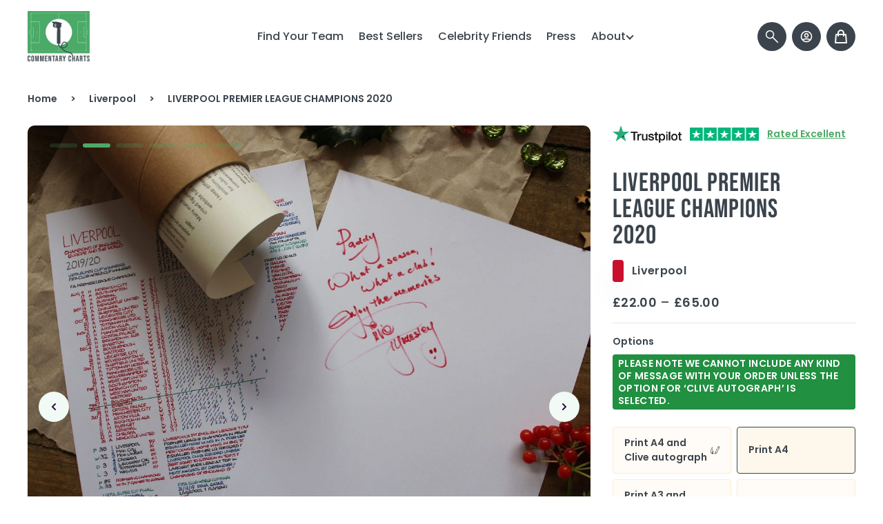

--- FILE ---
content_type: text/html; charset=UTF-8
request_url: https://www.commentarycharts.com/product/liverpool-premier-league-champions-2020/
body_size: 61138
content:
<!DOCTYPE html>
<html lang="en-US">
<head>
<meta charset="UTF-8">
<meta name="viewport" content="width=device-width, initial-scale=1">

<style>
html{font-family:sans-serif;-webkit-text-size-adjust:100%;-ms-text-size-adjust:100%}body{margin:0}article,aside,details,figcaption,figure,footer,header,main,menu,nav,section,summary{display:block}audio,canvas,progress,video{display:inline-block;vertical-align:baseline}audio:not([controls]){display:none;height:0}[hidden],template{display:none}a{background-color:transparent}a:active,a:hover{outline:0}abbr[title]{border-bottom:1px dotted}b,strong{font-weight:600}dfn{font-style:italic}h1{font-size:2em;margin:0.67em 0}mark{background:#ff0;color:#000}small{font-size:80%}sub,sup{font-size:75%;line-height:0;position:relative;vertical-align:baseline}sup{top:-0.5em}sub{bottom:-0.25em}img{border:0}svg:not(:root){overflow:hidden}figure{margin:1em 40px}hr{-webkit-box-sizing:content-box;box-sizing:content-box;height:0}pre{overflow:auto}code,kbd,pre,samp{font-family:monospace, monospace;font-size:1em}button,input,optgroup,select,textarea{color:inherit;font:inherit;margin:0}button{overflow:visible}button,select{text-transform:none}button,html input[type="button"],input[type="reset"],input[type="submit"]{-webkit-appearance:button;cursor:pointer}button[disabled],html input[disabled]{cursor:default}button::-moz-focus-inner,input::-moz-focus-inner{border:0;padding:0}input{line-height:normal}input[type="checkbox"],input[type="radio"]{-webkit-box-sizing:border-box;box-sizing:border-box;padding:0}input[type="number"]::-webkit-inner-spin-button,input[type="number"]::-webkit-outer-spin-button{height:auto}input[type="search"]::-webkit-search-cancel-button,input[type="search"]::-webkit-search-decoration{-webkit-appearance:none}legend{border:0;padding:0}textarea{overflow:auto}optgroup{font-weight:600}table{border-collapse:collapse;border-spacing:0}td,th{padding:0}.m-top--1{margin-top:1rem}.m-bottom--1{margin-bottom:1rem}.pad-top--1{padding-top:1rem}.pad-bottom--1{padding-bottom:1rem}.m-top--2{margin-top:2rem}.m-bottom--2{margin-bottom:2rem}.pad-top--2{padding-top:2rem}.pad-bottom--2{padding-bottom:2rem}.m-top--3{margin-top:3rem}.m-bottom--3{margin-bottom:3rem}.pad-top--3{padding-top:3rem}.pad-bottom--3{padding-bottom:3rem}.m-top--4{margin-top:4rem}.m-bottom--4{margin-bottom:4rem}.pad-top--4{padding-top:4rem}.pad-bottom--4{padding-bottom:4rem}.m-top--5{margin-top:5rem}.m-bottom--5{margin-bottom:5rem}.pad-top--5{padding-top:5rem}.pad-bottom--5{padding-bottom:5rem}.m-top--6{margin-top:6rem}.m-bottom--6{margin-bottom:6rem}.pad-top--6{padding-top:6rem}.pad-bottom--6{padding-bottom:6rem}.hamburger{padding:16px 16px;display:-webkit-box;display:-ms-flexbox;display:flex;cursor:pointer;-webkit-transition-property:opacity, -webkit-filter;transition-property:opacity, -webkit-filter;transition-property:opacity, filter;transition-property:opacity, filter, -webkit-filter;-webkit-transition-duration:0.15s;transition-duration:0.15s;-webkit-transition-timing-function:linear;transition-timing-function:linear;font:inherit;color:inherit;text-transform:none;background-color:transparent;border:0;margin:0;overflow:visible}.hamburger:hover{opacity:1}.hamburger:focus{outline:0}.hamburger.is-active:hover{opacity:1}.hamburger.is-active .hamburger-inner,.hamburger.is-active .hamburger-inner::before,.hamburger.is-active .hamburger-inner::after{background-color:#3b444d}.hamburger-box{width:20px;height:14px;display:inline-block;position:relative}.hamburger-inner{display:block;top:50%;margin-top:-1px}.hamburger-inner,.hamburger-inner::before,.hamburger-inner::after{width:20px;height:2px;background-color:#3b444d;border-radius:4px;position:absolute;-webkit-transition-property:-webkit-transform;transition-property:-webkit-transform;transition-property:transform;transition-property:transform, -webkit-transform;-webkit-transition-duration:0.15s;transition-duration:0.15s;-webkit-transition-timing-function:ease;transition-timing-function:ease}.hamburger-inner::before,.hamburger-inner::after{content:"";display:block}.hamburger-inner::before{top:-6px}.hamburger-inner::after{bottom:-6px}.hamburger--squeeze .hamburger-inner{-webkit-transition-duration:0.075s;transition-duration:0.075s;-webkit-transition-timing-function:cubic-bezier(0.55, 0.055, 0.675, 0.19);transition-timing-function:cubic-bezier(0.55, 0.055, 0.675, 0.19)}.hamburger--squeeze .hamburger-inner::before{-webkit-transition:top 0.075s 0.12s ease, opacity 0.075s ease;transition:top 0.075s 0.12s ease, opacity 0.075s ease}.hamburger--squeeze .hamburger-inner::after{-webkit-transition:bottom 0.075s 0.12s ease,-webkit-transform 0.075s cubic-bezier(0.55, 0.055, 0.675, 0.19);transition:bottom 0.075s 0.12s ease,-webkit-transform 0.075s cubic-bezier(0.55, 0.055, 0.675, 0.19);transition:bottom 0.075s 0.12s ease,transform 0.075s cubic-bezier(0.55, 0.055, 0.675, 0.19);transition:bottom 0.075s 0.12s ease,transform 0.075s cubic-bezier(0.55, 0.055, 0.675, 0.19),-webkit-transform 0.075s cubic-bezier(0.55, 0.055, 0.675, 0.19)}.hamburger--squeeze.is-active .hamburger-inner{-webkit-transform:rotate(45deg);transform:rotate(45deg);-webkit-transition-delay:0.12s;transition-delay:0.12s;-webkit-transition-timing-function:cubic-bezier(0.215, 0.61, 0.355, 1);transition-timing-function:cubic-bezier(0.215, 0.61, 0.355, 1)}.hamburger--squeeze.is-active .hamburger-inner::before{top:0;opacity:0;-webkit-transition:top 0.075s ease, opacity 0.075s 0.12s ease;transition:top 0.075s ease, opacity 0.075s 0.12s ease}.hamburger--squeeze.is-active .hamburger-inner::after{bottom:0;-webkit-transform:rotate(-90deg);transform:rotate(-90deg);-webkit-transition:bottom 0.075s ease,-webkit-transform 0.075s 0.12s cubic-bezier(0.215, 0.61, 0.355, 1);transition:bottom 0.075s ease,-webkit-transform 0.075s 0.12s cubic-bezier(0.215, 0.61, 0.355, 1);transition:bottom 0.075s ease,transform 0.075s 0.12s cubic-bezier(0.215, 0.61, 0.355, 1);transition:bottom 0.075s ease,transform 0.075s 0.12s cubic-bezier(0.215, 0.61, 0.355, 1),-webkit-transform 0.075s 0.12s cubic-bezier(0.215, 0.61, 0.355, 1)}.container,.container-fluid,.container-sm,.container-md,.container-lg,.container-xl{width:100%;padding-right:var(--bs-gutter-x, 15px);padding-left:var(--bs-gutter-x, 15px);margin-right:auto;margin-left:auto}@media (min-width: 576px){.container,.container-sm{max-width:540px}}@media (min-width: 768px){.container,.container-sm,.container-md{max-width:720px}}@media (min-width: 992px){.container,.container-sm,.container-md,.container-lg{max-width:960px}}@media (min-width: 1200px){.container,.container-sm,.container-md,.container-lg,.container-xl{max-width:1200px}}.row{--bs-gutter-x: 30px;--bs-gutter-y: 0;display:-webkit-box;display:-ms-flexbox;display:flex;-ms-flex-wrap:wrap;flex-wrap:wrap;margin-top:calc(var(--bs-gutter-y) * -1);margin-right:calc(var(--bs-gutter-x) * -.5);margin-left:calc(var(--bs-gutter-x) * -.5)}.row>*{-ms-flex-negative:0;flex-shrink:0;width:100%;max-width:100%;padding-right:calc(var(--bs-gutter-x) * .5);padding-left:calc(var(--bs-gutter-x) * .5);margin-top:var(--bs-gutter-y)}.col{-webkit-box-flex:1;-ms-flex:1 0 0%;flex:1 0 0%}.row-cols-auto>*{-webkit-box-flex:0;-ms-flex:0 0 auto;flex:0 0 auto;width:auto}.row-cols-1>*{-webkit-box-flex:0;-ms-flex:0 0 auto;flex:0 0 auto;width:100%}.row-cols-2>*{-webkit-box-flex:0;-ms-flex:0 0 auto;flex:0 0 auto;width:50%}.row-cols-3>*{-webkit-box-flex:0;-ms-flex:0 0 auto;flex:0 0 auto;width:33.33333%}.row-cols-4>*{-webkit-box-flex:0;-ms-flex:0 0 auto;flex:0 0 auto;width:25%}.row-cols-5>*{-webkit-box-flex:0;-ms-flex:0 0 auto;flex:0 0 auto;width:20%}.row-cols-6>*{-webkit-box-flex:0;-ms-flex:0 0 auto;flex:0 0 auto;width:16.66667%}@media (min-width: 576px){.col-sm{-webkit-box-flex:1;-ms-flex:1 0 0%;flex:1 0 0%}.row-cols-sm-auto>*{-webkit-box-flex:0;-ms-flex:0 0 auto;flex:0 0 auto;width:auto}.row-cols-sm-1>*{-webkit-box-flex:0;-ms-flex:0 0 auto;flex:0 0 auto;width:100%}.row-cols-sm-2>*{-webkit-box-flex:0;-ms-flex:0 0 auto;flex:0 0 auto;width:50%}.row-cols-sm-3>*{-webkit-box-flex:0;-ms-flex:0 0 auto;flex:0 0 auto;width:33.33333%}.row-cols-sm-4>*{-webkit-box-flex:0;-ms-flex:0 0 auto;flex:0 0 auto;width:25%}.row-cols-sm-5>*{-webkit-box-flex:0;-ms-flex:0 0 auto;flex:0 0 auto;width:20%}.row-cols-sm-6>*{-webkit-box-flex:0;-ms-flex:0 0 auto;flex:0 0 auto;width:16.66667%}}@media (min-width: 768px){.col-md{-webkit-box-flex:1;-ms-flex:1 0 0%;flex:1 0 0%}.row-cols-md-auto>*{-webkit-box-flex:0;-ms-flex:0 0 auto;flex:0 0 auto;width:auto}.row-cols-md-1>*{-webkit-box-flex:0;-ms-flex:0 0 auto;flex:0 0 auto;width:100%}.row-cols-md-2>*{-webkit-box-flex:0;-ms-flex:0 0 auto;flex:0 0 auto;width:50%}.row-cols-md-3>*{-webkit-box-flex:0;-ms-flex:0 0 auto;flex:0 0 auto;width:33.33333%}.row-cols-md-4>*{-webkit-box-flex:0;-ms-flex:0 0 auto;flex:0 0 auto;width:25%}.row-cols-md-5>*{-webkit-box-flex:0;-ms-flex:0 0 auto;flex:0 0 auto;width:20%}.row-cols-md-6>*{-webkit-box-flex:0;-ms-flex:0 0 auto;flex:0 0 auto;width:16.66667%}}@media (min-width: 992px){.col-lg{-webkit-box-flex:1;-ms-flex:1 0 0%;flex:1 0 0%}.row-cols-lg-auto>*{-webkit-box-flex:0;-ms-flex:0 0 auto;flex:0 0 auto;width:auto}.row-cols-lg-1>*{-webkit-box-flex:0;-ms-flex:0 0 auto;flex:0 0 auto;width:100%}.row-cols-lg-2>*{-webkit-box-flex:0;-ms-flex:0 0 auto;flex:0 0 auto;width:50%}.row-cols-lg-3>*{-webkit-box-flex:0;-ms-flex:0 0 auto;flex:0 0 auto;width:33.33333%}.row-cols-lg-4>*{-webkit-box-flex:0;-ms-flex:0 0 auto;flex:0 0 auto;width:25%}.row-cols-lg-5>*{-webkit-box-flex:0;-ms-flex:0 0 auto;flex:0 0 auto;width:20%}.row-cols-lg-6>*{-webkit-box-flex:0;-ms-flex:0 0 auto;flex:0 0 auto;width:16.66667%}}@media (min-width: 1200px){.col-xl{-webkit-box-flex:1;-ms-flex:1 0 0%;flex:1 0 0%}.row-cols-xl-auto>*{-webkit-box-flex:0;-ms-flex:0 0 auto;flex:0 0 auto;width:auto}.row-cols-xl-1>*{-webkit-box-flex:0;-ms-flex:0 0 auto;flex:0 0 auto;width:100%}.row-cols-xl-2>*{-webkit-box-flex:0;-ms-flex:0 0 auto;flex:0 0 auto;width:50%}.row-cols-xl-3>*{-webkit-box-flex:0;-ms-flex:0 0 auto;flex:0 0 auto;width:33.33333%}.row-cols-xl-4>*{-webkit-box-flex:0;-ms-flex:0 0 auto;flex:0 0 auto;width:25%}.row-cols-xl-5>*{-webkit-box-flex:0;-ms-flex:0 0 auto;flex:0 0 auto;width:20%}.row-cols-xl-6>*{-webkit-box-flex:0;-ms-flex:0 0 auto;flex:0 0 auto;width:16.66667%}}@media (min-width: 1440px){.col-xxl{-webkit-box-flex:1;-ms-flex:1 0 0%;flex:1 0 0%}.row-cols-xxl-auto>*{-webkit-box-flex:0;-ms-flex:0 0 auto;flex:0 0 auto;width:auto}.row-cols-xxl-1>*{-webkit-box-flex:0;-ms-flex:0 0 auto;flex:0 0 auto;width:100%}.row-cols-xxl-2>*{-webkit-box-flex:0;-ms-flex:0 0 auto;flex:0 0 auto;width:50%}.row-cols-xxl-3>*{-webkit-box-flex:0;-ms-flex:0 0 auto;flex:0 0 auto;width:33.33333%}.row-cols-xxl-4>*{-webkit-box-flex:0;-ms-flex:0 0 auto;flex:0 0 auto;width:25%}.row-cols-xxl-5>*{-webkit-box-flex:0;-ms-flex:0 0 auto;flex:0 0 auto;width:20%}.row-cols-xxl-6>*{-webkit-box-flex:0;-ms-flex:0 0 auto;flex:0 0 auto;width:16.66667%}}.col-auto{-webkit-box-flex:0;-ms-flex:0 0 auto;flex:0 0 auto;width:auto}.col-1{-webkit-box-flex:0;-ms-flex:0 0 auto;flex:0 0 auto;width:8.33333%}.col-2{-webkit-box-flex:0;-ms-flex:0 0 auto;flex:0 0 auto;width:16.66667%}.col-3{-webkit-box-flex:0;-ms-flex:0 0 auto;flex:0 0 auto;width:25%}.col-4{-webkit-box-flex:0;-ms-flex:0 0 auto;flex:0 0 auto;width:33.33333%}.col-5{-webkit-box-flex:0;-ms-flex:0 0 auto;flex:0 0 auto;width:41.66667%}.col-6{-webkit-box-flex:0;-ms-flex:0 0 auto;flex:0 0 auto;width:50%}.col-7{-webkit-box-flex:0;-ms-flex:0 0 auto;flex:0 0 auto;width:58.33333%}.col-8{-webkit-box-flex:0;-ms-flex:0 0 auto;flex:0 0 auto;width:66.66667%}.col-9{-webkit-box-flex:0;-ms-flex:0 0 auto;flex:0 0 auto;width:75%}.col-10{-webkit-box-flex:0;-ms-flex:0 0 auto;flex:0 0 auto;width:83.33333%}.col-11{-webkit-box-flex:0;-ms-flex:0 0 auto;flex:0 0 auto;width:91.66667%}.col-12{-webkit-box-flex:0;-ms-flex:0 0 auto;flex:0 0 auto;width:100%}.offset-1{margin-left:8.33333%}.offset-2{margin-left:16.66667%}.offset-3{margin-left:25%}.offset-4{margin-left:33.33333%}.offset-5{margin-left:41.66667%}.offset-6{margin-left:50%}.offset-7{margin-left:58.33333%}.offset-8{margin-left:66.66667%}.offset-9{margin-left:75%}.offset-10{margin-left:83.33333%}.offset-11{margin-left:91.66667%}.g-0,.gx-0{--bs-gutter-x: 0}.g-0,.gy-0{--bs-gutter-y: 0}.g-1,.gx-1{--bs-gutter-x: .25rem}.g-1,.gy-1{--bs-gutter-y: .25rem}.g-2,.gx-2{--bs-gutter-x: .5rem}.g-2,.gy-2{--bs-gutter-y: .5rem}.g-3,.gx-3{--bs-gutter-x: 1rem}.g-3,.gy-3{--bs-gutter-y: 1rem}.g-4,.gx-4{--bs-gutter-x: 1.5rem}.g-4,.gy-4{--bs-gutter-y: 1.5rem}.g-5,.gx-5{--bs-gutter-x: 3rem}.g-5,.gy-5{--bs-gutter-y: 3rem}@media (min-width: 576px){.col-sm-auto{-webkit-box-flex:0;-ms-flex:0 0 auto;flex:0 0 auto;width:auto}.col-sm-1{-webkit-box-flex:0;-ms-flex:0 0 auto;flex:0 0 auto;width:8.33333%}.col-sm-2{-webkit-box-flex:0;-ms-flex:0 0 auto;flex:0 0 auto;width:16.66667%}.col-sm-3{-webkit-box-flex:0;-ms-flex:0 0 auto;flex:0 0 auto;width:25%}.col-sm-4{-webkit-box-flex:0;-ms-flex:0 0 auto;flex:0 0 auto;width:33.33333%}.col-sm-5{-webkit-box-flex:0;-ms-flex:0 0 auto;flex:0 0 auto;width:41.66667%}.col-sm-6{-webkit-box-flex:0;-ms-flex:0 0 auto;flex:0 0 auto;width:50%}.col-sm-7{-webkit-box-flex:0;-ms-flex:0 0 auto;flex:0 0 auto;width:58.33333%}.col-sm-8{-webkit-box-flex:0;-ms-flex:0 0 auto;flex:0 0 auto;width:66.66667%}.col-sm-9{-webkit-box-flex:0;-ms-flex:0 0 auto;flex:0 0 auto;width:75%}.col-sm-10{-webkit-box-flex:0;-ms-flex:0 0 auto;flex:0 0 auto;width:83.33333%}.col-sm-11{-webkit-box-flex:0;-ms-flex:0 0 auto;flex:0 0 auto;width:91.66667%}.col-sm-12{-webkit-box-flex:0;-ms-flex:0 0 auto;flex:0 0 auto;width:100%}.offset-sm-0{margin-left:0}.offset-sm-1{margin-left:8.33333%}.offset-sm-2{margin-left:16.66667%}.offset-sm-3{margin-left:25%}.offset-sm-4{margin-left:33.33333%}.offset-sm-5{margin-left:41.66667%}.offset-sm-6{margin-left:50%}.offset-sm-7{margin-left:58.33333%}.offset-sm-8{margin-left:66.66667%}.offset-sm-9{margin-left:75%}.offset-sm-10{margin-left:83.33333%}.offset-sm-11{margin-left:91.66667%}.g-sm-0,.gx-sm-0{--bs-gutter-x: 0}.g-sm-0,.gy-sm-0{--bs-gutter-y: 0}.g-sm-1,.gx-sm-1{--bs-gutter-x: .25rem}.g-sm-1,.gy-sm-1{--bs-gutter-y: .25rem}.g-sm-2,.gx-sm-2{--bs-gutter-x: .5rem}.g-sm-2,.gy-sm-2{--bs-gutter-y: .5rem}.g-sm-3,.gx-sm-3{--bs-gutter-x: 1rem}.g-sm-3,.gy-sm-3{--bs-gutter-y: 1rem}.g-sm-4,.gx-sm-4{--bs-gutter-x: 1.5rem}.g-sm-4,.gy-sm-4{--bs-gutter-y: 1.5rem}.g-sm-5,.gx-sm-5{--bs-gutter-x: 3rem}.g-sm-5,.gy-sm-5{--bs-gutter-y: 3rem}}@media (min-width: 768px){.col-md-auto{-webkit-box-flex:0;-ms-flex:0 0 auto;flex:0 0 auto;width:auto}.col-md-1{-webkit-box-flex:0;-ms-flex:0 0 auto;flex:0 0 auto;width:8.33333%}.col-md-2{-webkit-box-flex:0;-ms-flex:0 0 auto;flex:0 0 auto;width:16.66667%}.col-md-3{-webkit-box-flex:0;-ms-flex:0 0 auto;flex:0 0 auto;width:25%}.col-md-4{-webkit-box-flex:0;-ms-flex:0 0 auto;flex:0 0 auto;width:33.33333%}.col-md-5{-webkit-box-flex:0;-ms-flex:0 0 auto;flex:0 0 auto;width:41.66667%}.col-md-6{-webkit-box-flex:0;-ms-flex:0 0 auto;flex:0 0 auto;width:50%}.col-md-7{-webkit-box-flex:0;-ms-flex:0 0 auto;flex:0 0 auto;width:58.33333%}.col-md-8{-webkit-box-flex:0;-ms-flex:0 0 auto;flex:0 0 auto;width:66.66667%}.col-md-9{-webkit-box-flex:0;-ms-flex:0 0 auto;flex:0 0 auto;width:75%}.col-md-10{-webkit-box-flex:0;-ms-flex:0 0 auto;flex:0 0 auto;width:83.33333%}.col-md-11{-webkit-box-flex:0;-ms-flex:0 0 auto;flex:0 0 auto;width:91.66667%}.col-md-12{-webkit-box-flex:0;-ms-flex:0 0 auto;flex:0 0 auto;width:100%}.offset-md-0{margin-left:0}.offset-md-1{margin-left:8.33333%}.offset-md-2{margin-left:16.66667%}.offset-md-3{margin-left:25%}.offset-md-4{margin-left:33.33333%}.offset-md-5{margin-left:41.66667%}.offset-md-6{margin-left:50%}.offset-md-7{margin-left:58.33333%}.offset-md-8{margin-left:66.66667%}.offset-md-9{margin-left:75%}.offset-md-10{margin-left:83.33333%}.offset-md-11{margin-left:91.66667%}.g-md-0,.gx-md-0{--bs-gutter-x: 0}.g-md-0,.gy-md-0{--bs-gutter-y: 0}.g-md-1,.gx-md-1{--bs-gutter-x: .25rem}.g-md-1,.gy-md-1{--bs-gutter-y: .25rem}.g-md-2,.gx-md-2{--bs-gutter-x: .5rem}.g-md-2,.gy-md-2{--bs-gutter-y: .5rem}.g-md-3,.gx-md-3{--bs-gutter-x: 1rem}.g-md-3,.gy-md-3{--bs-gutter-y: 1rem}.g-md-4,.gx-md-4{--bs-gutter-x: 1.5rem}.g-md-4,.gy-md-4{--bs-gutter-y: 1.5rem}.g-md-5,.gx-md-5{--bs-gutter-x: 3rem}.g-md-5,.gy-md-5{--bs-gutter-y: 3rem}}@media (min-width: 992px){.col-lg-auto{-webkit-box-flex:0;-ms-flex:0 0 auto;flex:0 0 auto;width:auto}.col-lg-1{-webkit-box-flex:0;-ms-flex:0 0 auto;flex:0 0 auto;width:8.33333%}.col-lg-2{-webkit-box-flex:0;-ms-flex:0 0 auto;flex:0 0 auto;width:16.66667%}.col-lg-3{-webkit-box-flex:0;-ms-flex:0 0 auto;flex:0 0 auto;width:25%}.col-lg-4{-webkit-box-flex:0;-ms-flex:0 0 auto;flex:0 0 auto;width:33.33333%}.col-lg-5{-webkit-box-flex:0;-ms-flex:0 0 auto;flex:0 0 auto;width:41.66667%}.col-lg-6{-webkit-box-flex:0;-ms-flex:0 0 auto;flex:0 0 auto;width:50%}.col-lg-7{-webkit-box-flex:0;-ms-flex:0 0 auto;flex:0 0 auto;width:58.33333%}.col-lg-8{-webkit-box-flex:0;-ms-flex:0 0 auto;flex:0 0 auto;width:66.66667%}.col-lg-9{-webkit-box-flex:0;-ms-flex:0 0 auto;flex:0 0 auto;width:75%}.col-lg-10{-webkit-box-flex:0;-ms-flex:0 0 auto;flex:0 0 auto;width:83.33333%}.col-lg-11{-webkit-box-flex:0;-ms-flex:0 0 auto;flex:0 0 auto;width:91.66667%}.col-lg-12{-webkit-box-flex:0;-ms-flex:0 0 auto;flex:0 0 auto;width:100%}.offset-lg-0{margin-left:0}.offset-lg-1{margin-left:8.33333%}.offset-lg-2{margin-left:16.66667%}.offset-lg-3{margin-left:25%}.offset-lg-4{margin-left:33.33333%}.offset-lg-5{margin-left:41.66667%}.offset-lg-6{margin-left:50%}.offset-lg-7{margin-left:58.33333%}.offset-lg-8{margin-left:66.66667%}.offset-lg-9{margin-left:75%}.offset-lg-10{margin-left:83.33333%}.offset-lg-11{margin-left:91.66667%}.g-lg-0,.gx-lg-0{--bs-gutter-x: 0}.g-lg-0,.gy-lg-0{--bs-gutter-y: 0}.g-lg-1,.gx-lg-1{--bs-gutter-x: .25rem}.g-lg-1,.gy-lg-1{--bs-gutter-y: .25rem}.g-lg-2,.gx-lg-2{--bs-gutter-x: .5rem}.g-lg-2,.gy-lg-2{--bs-gutter-y: .5rem}.g-lg-3,.gx-lg-3{--bs-gutter-x: 1rem}.g-lg-3,.gy-lg-3{--bs-gutter-y: 1rem}.g-lg-4,.gx-lg-4{--bs-gutter-x: 1.5rem}.g-lg-4,.gy-lg-4{--bs-gutter-y: 1.5rem}.g-lg-5,.gx-lg-5{--bs-gutter-x: 3rem}.g-lg-5,.gy-lg-5{--bs-gutter-y: 3rem}}@media (min-width: 1200px){.col-xl-auto{-webkit-box-flex:0;-ms-flex:0 0 auto;flex:0 0 auto;width:auto}.col-xl-1{-webkit-box-flex:0;-ms-flex:0 0 auto;flex:0 0 auto;width:8.33333%}.col-xl-2{-webkit-box-flex:0;-ms-flex:0 0 auto;flex:0 0 auto;width:16.66667%}.col-xl-3{-webkit-box-flex:0;-ms-flex:0 0 auto;flex:0 0 auto;width:25%}.col-xl-4{-webkit-box-flex:0;-ms-flex:0 0 auto;flex:0 0 auto;width:33.33333%}.col-xl-5{-webkit-box-flex:0;-ms-flex:0 0 auto;flex:0 0 auto;width:41.66667%}.col-xl-6{-webkit-box-flex:0;-ms-flex:0 0 auto;flex:0 0 auto;width:50%}.col-xl-7{-webkit-box-flex:0;-ms-flex:0 0 auto;flex:0 0 auto;width:58.33333%}.col-xl-8{-webkit-box-flex:0;-ms-flex:0 0 auto;flex:0 0 auto;width:66.66667%}.col-xl-9{-webkit-box-flex:0;-ms-flex:0 0 auto;flex:0 0 auto;width:75%}.col-xl-10{-webkit-box-flex:0;-ms-flex:0 0 auto;flex:0 0 auto;width:83.33333%}.col-xl-11{-webkit-box-flex:0;-ms-flex:0 0 auto;flex:0 0 auto;width:91.66667%}.col-xl-12{-webkit-box-flex:0;-ms-flex:0 0 auto;flex:0 0 auto;width:100%}.offset-xl-0{margin-left:0}.offset-xl-1{margin-left:8.33333%}.offset-xl-2{margin-left:16.66667%}.offset-xl-3{margin-left:25%}.offset-xl-4{margin-left:33.33333%}.offset-xl-5{margin-left:41.66667%}.offset-xl-6{margin-left:50%}.offset-xl-7{margin-left:58.33333%}.offset-xl-8{margin-left:66.66667%}.offset-xl-9{margin-left:75%}.offset-xl-10{margin-left:83.33333%}.offset-xl-11{margin-left:91.66667%}.g-xl-0,.gx-xl-0{--bs-gutter-x: 0}.g-xl-0,.gy-xl-0{--bs-gutter-y: 0}.g-xl-1,.gx-xl-1{--bs-gutter-x: .25rem}.g-xl-1,.gy-xl-1{--bs-gutter-y: .25rem}.g-xl-2,.gx-xl-2{--bs-gutter-x: .5rem}.g-xl-2,.gy-xl-2{--bs-gutter-y: .5rem}.g-xl-3,.gx-xl-3{--bs-gutter-x: 1rem}.g-xl-3,.gy-xl-3{--bs-gutter-y: 1rem}.g-xl-4,.gx-xl-4{--bs-gutter-x: 1.5rem}.g-xl-4,.gy-xl-4{--bs-gutter-y: 1.5rem}.g-xl-5,.gx-xl-5{--bs-gutter-x: 3rem}.g-xl-5,.gy-xl-5{--bs-gutter-y: 3rem}}@media (min-width: 1440px){.col-xxl-auto{-webkit-box-flex:0;-ms-flex:0 0 auto;flex:0 0 auto;width:auto}.col-xxl-1{-webkit-box-flex:0;-ms-flex:0 0 auto;flex:0 0 auto;width:8.33333%}.col-xxl-2{-webkit-box-flex:0;-ms-flex:0 0 auto;flex:0 0 auto;width:16.66667%}.col-xxl-3{-webkit-box-flex:0;-ms-flex:0 0 auto;flex:0 0 auto;width:25%}.col-xxl-4{-webkit-box-flex:0;-ms-flex:0 0 auto;flex:0 0 auto;width:33.33333%}.col-xxl-5{-webkit-box-flex:0;-ms-flex:0 0 auto;flex:0 0 auto;width:41.66667%}.col-xxl-6{-webkit-box-flex:0;-ms-flex:0 0 auto;flex:0 0 auto;width:50%}.col-xxl-7{-webkit-box-flex:0;-ms-flex:0 0 auto;flex:0 0 auto;width:58.33333%}.col-xxl-8{-webkit-box-flex:0;-ms-flex:0 0 auto;flex:0 0 auto;width:66.66667%}.col-xxl-9{-webkit-box-flex:0;-ms-flex:0 0 auto;flex:0 0 auto;width:75%}.col-xxl-10{-webkit-box-flex:0;-ms-flex:0 0 auto;flex:0 0 auto;width:83.33333%}.col-xxl-11{-webkit-box-flex:0;-ms-flex:0 0 auto;flex:0 0 auto;width:91.66667%}.col-xxl-12{-webkit-box-flex:0;-ms-flex:0 0 auto;flex:0 0 auto;width:100%}.offset-xxl-0{margin-left:0}.offset-xxl-1{margin-left:8.33333%}.offset-xxl-2{margin-left:16.66667%}.offset-xxl-3{margin-left:25%}.offset-xxl-4{margin-left:33.33333%}.offset-xxl-5{margin-left:41.66667%}.offset-xxl-6{margin-left:50%}.offset-xxl-7{margin-left:58.33333%}.offset-xxl-8{margin-left:66.66667%}.offset-xxl-9{margin-left:75%}.offset-xxl-10{margin-left:83.33333%}.offset-xxl-11{margin-left:91.66667%}.g-xxl-0,.gx-xxl-0{--bs-gutter-x: 0}.g-xxl-0,.gy-xxl-0{--bs-gutter-y: 0}.g-xxl-1,.gx-xxl-1{--bs-gutter-x: .25rem}.g-xxl-1,.gy-xxl-1{--bs-gutter-y: .25rem}.g-xxl-2,.gx-xxl-2{--bs-gutter-x: .5rem}.g-xxl-2,.gy-xxl-2{--bs-gutter-y: .5rem}.g-xxl-3,.gx-xxl-3{--bs-gutter-x: 1rem}.g-xxl-3,.gy-xxl-3{--bs-gutter-y: 1rem}.g-xxl-4,.gx-xxl-4{--bs-gutter-x: 1.5rem}.g-xxl-4,.gy-xxl-4{--bs-gutter-y: 1.5rem}.g-xxl-5,.gx-xxl-5{--bs-gutter-x: 3rem}.g-xxl-5,.gy-xxl-5{--bs-gutter-y: 3rem}}.site-header{position:sticky;top:0;z-index:100000;background:rgba(255,255,255,0.95)}@media (min-width: 1200px){.site-header .header-mobile{display:none}}.site-header .header-desktop{display:none}@media (min-width: 1200px){.site-header .header-desktop{display:block}}.site-header__logo{width:16rem;-ms-flex-negative:0;flex-shrink:0;display:-webkit-box;display:-ms-flexbox;display:flex;-webkit-box-align:center;-ms-flex-align:center;align-items:center}.site-header .header-top{padding:1rem 0;display:-webkit-box;display:-ms-flexbox;display:flex;-webkit-box-align:center;-ms-flex-align:center;align-items:center}.site-header .header-logo{display:block}.site-header .header-logo img{display:block}.site-header__search{-webkit-box-flex:1;-ms-flex-positive:1;flex-grow:1;width:100%}.site-header__ctas{width:16rem;-ms-flex-negative:0;flex-shrink:0;display:-webkit-box;display:-ms-flexbox;display:flex;-webkit-box-orient:horizontal;-webkit-box-direction:normal;-ms-flex-direction:row;flex-direction:row;-webkit-box-align:center;-ms-flex-align:center;align-items:center;-webkit-box-pack:end;-ms-flex-pack:end;justify-content:flex-end}.search-form{display:-webkit-inline-box;display:-ms-inline-flexbox;display:inline-flex;-webkit-box-align:center;-ms-flex-align:center;align-items:center;position:relative;width:100%;margin:0}.search-form button[type="submit"]{background:none;border:0;padding:0;min-width:auto;position:absolute;top:0;right:0;height:100%;margin:0;padding:0 1rem;z-index:3;display:-webkit-box;display:-ms-flexbox;display:flex;-webkit-box-align:center;-ms-flex-align:center;align-items:center}@media (min-width: 992px){.search-form button[type="submit"]{padding:0 1.5rem}}.search-form button[type="submit"]:hover{background:none;border:0}.search-form input[type="search"]{position:relative;z-index:2;margin:0}a.header-top-right:not(.button){font-weight:500;text-decoration:none;margin-left:1rem;-webkit-box-flex:1;-ms-flex-positive:1;flex-grow:1;text-align:center}a.header-top-right:not(.button) span{position:relative}a.header-top-right:not(.button) span:after{content:"";position:absolute;bottom:0;left:0;right:0;height:2px;background:#3b444d;opacity:0;-webkit-transition:all 0.3s ease-in-out;transition:all 0.3s ease-in-out}a.header-top-right:not(.button):hover{color:#3b444d}a.header-top-right:not(.button):hover span:after{-webkit-transform:translateY(4px);transform:translateY(4px);opacity:1}.header-search,.header-wishlist,.header-basket{border-radius:100%;position:relative;border-radius:100%;width:2.625rem;height:2.625rem;display:-webkit-box;display:-ms-flexbox;display:flex;-webkit-box-pack:center;-ms-flex-pack:center;justify-content:center;-webkit-box-align:center;-ms-flex-align:center;align-items:center;background-color:#3b444d;margin-left:0.5rem}.header-search svg,.header-search img,.header-wishlist svg,.header-wishlist img,.header-basket svg,.header-basket img{display:block}@media (max-width: 992px){.header-search,.header-wishlist,.header-basket{width:2.25rem;height:2.25rem}}.header-search:hover,.header-wishlist:hover,.header-basket:hover{background-color:#4da968}.header-basket .cart-contents{position:absolute;width:0.5rem;height:0.5rem;display:block;top:0.125rem;right:0.125rem;border-radius:100%;background:#4da968}.header-search{margin-left:0}.header-bottom-right{-ms-flex-negative:0;flex-shrink:0}.header-bottom-right:last-child{margin-left:2.625rem}@media (max-width: 1350px){.header-bottom-right:last-child{margin-left:1rem}}.header-bottom-right-links{display:-webkit-box;display:-ms-flexbox;display:flex;-webkit-box-align:center;-ms-flex-align:center;align-items:center}.menu-toggle{position:relative;z-index:10}.header-mobile-top{display:-webkit-box;display:-ms-flexbox;display:flex;-webkit-box-align:center;-ms-flex-align:center;align-items:center;padding-top:0.25rem;padding-bottom:0.25rem}.header-mobile-top .header-mobile-icons{display:-webkit-box;display:-ms-flexbox;display:flex;-webkit-box-pack:end;-ms-flex-pack:end;justify-content:flex-end;padding-right:1rem}.header-mobile-top .header-logo{-webkit-box-flex:1;-ms-flex-positive:1;flex-grow:1}.header-mobile-bottom{padding:0.25rem 15px 1rem 15px}.mobile-menu{display:none}.search-form-wrap{position:fixed;background:#4da968;top:-200%;max-height:100%;left:0;width:100%;z-index:101123123123;-webkit-transition:all 0.3s ease-in-out;transition:all 0.3s ease-in-out;padding:1rem 0;overflow:hidden}.search-form-wrap .container{display:-webkit-box;display:-ms-flexbox;display:flex;-webkit-box-align:center;-ms-flex-align:center;align-items:center;max-width:800px}.search-form-wrap.open{top:0}.search-form-wrap input{font-family:"Poppins",sans-serif}.search-form-wrap input::-webkit-input-placeholder{font-family:"Poppins",sans-serif;opacity:0.5}.search-form-wrap input::-moz-placeholder{font-family:"Poppins",sans-serif;opacity:0.5}.search-form-wrap input:-ms-input-placeholder{font-family:"Poppins",sans-serif;opacity:0.5}.search-form-wrap input::-ms-input-placeholder{font-family:"Poppins",sans-serif;opacity:0.5}.search-form-wrap input::placeholder{font-family:"Poppins",sans-serif;opacity:0.5}.search-form-wrap a.search{margin-left:1rem;color:#fff}.search-form-wrap a.search:hover{color:#3b444d}.search-form-wrap a.search svg{display:block}div.asl_r{margin:0 !important}div[id*="ajaxsearchliteres"] p.showmore{max-width:none}div[id*="ajaxsearchliteres"] p.showmore a{border:0;font-family:"Bebas Neue","Impact","Arial Narrow","Arial",sans-serif;font-weight:bold;font-size:1em;color:#fff;text-align:center;text-transform:uppercase}div[id*="ajaxsearchliteres"] p.showmore a:before,div[id*="ajaxsearchliteres"] p.showmore a:after{display:none}div[id*="ajaxsearchliteres"] .results .item .asl_content h3,div[id*="ajaxsearchliteres"] .results .item .asl_content h3 a{font-family:"Bebas Neue","Impact","Arial Narrow","Arial",sans-serif;font-size:1rem}div[id*="ajaxsearchliteres"] .results .item .asl_content h3 a:hover{font-family:"Bebas Neue","Impact","Arial Narrow","Arial",sans-serif;font-size:1rem}div[id*='ajaxsearchliteres'] .results .item .asl_content .asl_res_url{font-family:"Poppins",sans-serif;font-weight:bold;color:#4da968}body div.asl_r .results .item .asl_content h3 a:hover,div[id*='ajaxsearchliteres'] .results .item .asl_content h3 a:hover{font-family:"Poppins",sans-serif;font-weight:bold;color:#3b444d}div[id*='ajaxsearchliteres'] .results .item .asl_content .asl_desc{font-family:"Poppins",sans-serif;font-size:0.75rem}.main-navigation{-webkit-box-flex:1;-ms-flex-positive:1;flex-grow:1}.main-navigation ul{padding-left:0;list-style:none;width:100%;display:-webkit-box;display:-ms-flexbox;display:flex;-webkit-box-pack:center;-ms-flex-pack:center;justify-content:center;-ms-flex-wrap:wrap;flex-wrap:wrap;margin:0}.main-navigation ul>li{-webkit-transition:background-color 0.5s ease-in-out;transition:background-color 0.5s ease-in-out}.main-navigation ul>li a{font-weight:500;padding:0 1.25rem;position:relative}@media (max-width: 1350px){.main-navigation ul>li a{padding:0 0.675rem}}.main-navigation ul>li a:after{content:"";position:absolute;bottom:0;left:1.25rem;right:1.25rem;height:2px;background:#3b444d;opacity:0;-webkit-transition:all 0.3s ease-in-out;transition:all 0.3s ease-in-out}.main-navigation ul>li a:hover{color:#3b444d}.main-navigation ul>li a:hover:after{-webkit-transform:translateY(4px);transform:translateY(4px);opacity:1}.main-navigation ul li{position:relative;display:-webkit-box;display:-ms-flexbox;display:flex;-webkit-box-orient:horizontal;-webkit-box-direction:normal;-ms-flex-direction:row;flex-direction:row;-webkit-box-align:center;-ms-flex-align:center;align-items:center}.main-navigation ul li.menu-item-has-children>a:after{display:none}.main-navigation ul li.menu-item-has-children:after{display:inline-block;content:'';-webkit-transform:rotateZ(45deg);transform:rotateZ(45deg);width:.5rem;height:.5rem;border-bottom:.125rem solid #3b444d;border-right:.125rem solid #3b444d;margin-left:.5rem;-webkit-transition:all 0.3s ease-in-out;transition:all 0.3s ease-in-out;position:absolute;right:0;top:calc(50% - 5px)}.main-navigation ul li:hover ul{opacity:1;visibility:visible;z-index:99;pointer-events:visible}.main-navigation ul li ul{position:absolute;top:100%;left:0;width:16rem;-webkit-transition:all .2s ease-out;transition:all .2s ease-out;opacity:0;visibility:hidden;z-index:-9;pointer-events:none;background:#3b444d;border-radius:10px;padding:1.25rem}@media (max-width: 1350px){.main-navigation ul li ul{padding:0.75rem}}.main-navigation ul li ul li{width:100%;padding:0}.main-navigation ul li ul li+li{margin-top:0.75rem}.main-navigation ul li ul li a{padding:0;color:#fff}.main-navigation ul li ul li a:after{display:none}.main-navigation ul li ul li a:hover{padding-left:0.25rem;color:#4da968}.main-navigation a{display:block;text-decoration:none}.header-nav{padding-bottom:1.25rem;display:-webkit-box;display:-ms-flexbox;display:flex;-webkit-box-align:center;-ms-flex-align:center;align-items:center;-webkit-box-pack:justify;-ms-flex-pack:justify;justify-content:space-between}@font-face{font-family:'Bebas Neue';font-style:normal;font-weight:400;font-display:swap;src:url(/wp-content/themes/commentary-charts/assets/fonts/JTUSjIg69CK48gW7PXoo9WlhyyTh89Y.woff2) format("woff2");unicode-range:U+0000-00FF, U+0131, U+0152-0153, U+02BB-02BC, U+02C6, U+02DA, U+02DC, U+2000-206F, U+2074, U+20AC, U+2122, U+2191, U+2193, U+2212, U+2215, U+FEFF, U+FFFD}@font-face{font-family:'Poppins';font-style:normal;font-weight:500;font-display:swap;src:url(/wp-content/themes/commentary-charts/assets/fonts/pxiByp8kv8JHgFVrLGT9Z1xlFd2JQEk.woff2) format("woff2");unicode-range:U+0000-00FF, U+0131, U+0152-0153, U+02BB-02BC, U+02C6, U+02DA, U+02DC, U+2000-206F, U+2074, U+20AC, U+2122, U+2191, U+2193, U+2212, U+2215, U+FEFF, U+FFFD}@font-face{font-family:'Poppins';font-style:normal;font-weight:600;font-display:swap;src:url(/wp-content/themes/commentary-charts/assets/fonts/pxiByp8kv8JHgFVrLEj6Z1xlFd2JQEk.woff2) format("woff2");unicode-range:U+0000-00FF, U+0131, U+0152-0153, U+02BB-02BC, U+02C6, U+02DA, U+02DC, U+2000-206F, U+2074, U+20AC, U+2122, U+2191, U+2193, U+2212, U+2215, U+FEFF, U+FFFD}html,body{font-size:100%}body{font-family:"Poppins",sans-serif;-webkit-font-smoothing:antialiased;-moz-osx-font-smoothing:grayscale;color:#3b444d}body.menu-open{overflow:hidden}h1,.h1,h2,.h2,h3,.h3,h4,.h4,h5,.h5,h6,.h6{font-family:"Bebas Neue","Impact","Arial Narrow","Arial",sans-serif;line-height:1.14;margin:0 0 1rem;font-weight:400;color:#3b444d;text-transform:uppercase;letter-spacing:0.025em}h1,.h1,h2,.h2{font-size:36px}@media only screen and (min-width: 375px){h1,.h1,h2,.h2{font-size:calc( 36px + 20 * (100vw - 375px) / (1200 - 375))}}@media only screen and (min-width: 1200px){h1,.h1,h2,.h2{font-size:56px}}h3,.h3{font-size:24px}@media only screen and (min-width: 375px){h3,.h3{font-size:calc( 24px + 14 * (100vw - 375px) / (1200 - 375))}}@media only screen and (min-width: 1200px){h3,.h3{font-size:38px}}h4,.h4{font-size:20px}@media only screen and (min-width: 375px){h4,.h4{font-size:calc( 20px + 12 * (100vw - 375px) / (1200 - 375))}}@media only screen and (min-width: 1200px){h4,.h4{font-size:32px}}h5,.h5{font-size:18px}@media only screen and (min-width: 375px){h5,.h5{font-size:calc( 18px + 6 * (100vw - 375px) / (1200 - 375))}}@media only screen and (min-width: 1200px){h5,.h5{font-size:24px}}h6,.h6{font-size:16px}@media only screen and (min-width: 375px){h6,.h6{font-size:calc( 16px + 4 * (100vw - 375px) / (1200 - 375))}}@media only screen and (min-width: 1200px){h6,.h6{font-size:20px}}.subtitle--large{font-size:18px}@media only screen and (min-width: 375px){.subtitle--large{font-size:calc( 18px + 6 * (100vw - 375px) / (1200 - 375))}}@media only screen and (min-width: 1200px){.subtitle--large{font-size:24px}}.subtitle--small{font-size:14px}@media only screen and (min-width: 375px){.subtitle--small{font-size:calc( 14px + 2 * (100vw - 375px) / (1200 - 375))}}@media only screen and (min-width: 1200px){.subtitle--small{font-size:16px}}p,.p{font-size:14px;margin:0 0 1.5em;line-height:1.5;color:#3b444d;font-weight:500;letter-spacing:0.02rem}@media only screen and (min-width: 375px){p,.p{font-size:calc( 14px + 2 * (100vw - 375px) / (1200 - 375))}}@media only screen and (min-width: 1200px){p,.p{font-size:16px}}p--large,.p--large{font-size:18px}@media only screen and (min-width: 375px){p--large,.p--large{font-size:calc( 18px + 6 * (100vw - 375px) / (1200 - 375))}}@media only screen and (min-width: 1200px){p--large,.p--large{font-size:24px}}p--medium,.p--medium{font-size:14px}@media only screen and (min-width: 375px){p--medium,.p--medium{font-size:calc( 14px + 2 * (100vw - 375px) / (1200 - 375))}}@media only screen and (min-width: 1200px){p--medium,.p--medium{font-size:16px}}p--small,.p--small{font-size:12px}@media only screen and (min-width: 375px){p--small,.p--small{font-size:calc( 12px + 2 * (100vw - 375px) / (1200 - 375))}}@media only screen and (min-width: 1200px){p--small,.p--small{font-size:14px}}p--x-small,.p--x-small{font-size:.75rem}p a,.p a{color:#3b444d}.no-margin{margin:0}a{text-decoration:none;color:#3b444d;text-decoration:underline;-webkit-transition:all 0.3s ease-in-out;transition:all 0.3s ease-in-out}a:hover{color:#4da968}.overline{font-size:10px;letter-spacing:0.25em;font-weight:600;text-transform:uppercase}@media only screen and (min-width: 375px){.overline{font-size:calc( 10px + 2 * (100vw - 375px) / (1200 - 375))}}@media only screen and (min-width: 1200px){.overline{font-size:12px}}label,.label{font-size:.875rem}.site-content li{font-size:1.125rem;line-height:1.125;color:#3b444d;font-weight:500}.site-content ol{display:grid;counter-reset:item;margin:0 0 1rem 1.5rem;padding:0}.site-content ol li{counter-increment:item;margin:0 0 2rem;padding-left:0.5rem}.site-content ul{display:grid;margin:0 0 1rem 1.5rem;padding:0}.site-content ul li{position:relative;margin:0 0 2rem;padding-left:0.5rem}.bold{font-weight:600}hr{border:0;height:1px;width:30px;margin:0 auto 1.25rem auto;background-color:#4da968}.pre-heading{font-family:"Bebas Neue","Impact","Arial Narrow","Arial",sans-serif;line-height:1.14;margin:0 0 0.3125rem;font-weight:400;font-size:10px;text-transform:uppercase;letter-spacing:0.25em}@media only screen and (min-width: 375px){.pre-heading{font-size:calc( 10px + 2 * (100vw - 375px) / (1200 - 375))}}@media only screen and (min-width: 1200px){.pre-heading{font-size:12px}}.has-text-align-center{text-align:center}.btn,.button,input[type="submit"],button[type="submit"]{position:relative;display:inline-block;background:#4da968;border:2px solid #4da968;padding:0.625rem 1.5rem;-webkit-transition:all 0.3s ease-out;transition:all 0.3s ease-out;cursor:pointer;outline:0;text-decoration:none;color:#fff;border-radius:0.5rem;font-weight:600;font-size:1rem}@media (max-width: 768px){.btn,.button,input[type="submit"],button[type="submit"]{padding:0.625rem 1rem}}.btn:hover,.btn:focus,.button:hover,.button:focus,input[type="submit"]:hover,input[type="submit"]:focus,button[type="submit"]:hover,button[type="submit"]:focus{background:#3b444d;border:2px solid #3b444d;color:#fff}.btn.invert,.button.invert,input[type="submit"].invert,button[type="submit"].invert{background:none;color:#4da968}.btn.invert.active,.btn.invert:hover,.button.invert.active,.button.invert:hover,input[type="submit"].invert.active,input[type="submit"].invert:hover,button[type="submit"].invert.active,button[type="submit"].invert:hover{color:#fff;background:#4da968}.btn.secondary,.button.secondary,input[type="submit"].secondary,button[type="submit"].secondary{color:#3b444d;background:none;padding:0.325rem 1rem;border:3px solid #3b444d}.btn.secondary:hover,.button.secondary:hover,input[type="submit"].secondary:hover,button[type="submit"].secondary:hover{color:#fff;background:#3b444d}.btn.text,.button.text,input[type="submit"].text,button[type="submit"].text{padding:0;border-radius:0;border:0;color:#4da968;background:none}.btn.text:after,.button.text:after,input[type="submit"].text:after,button[type="submit"].text:after{content:"";position:absolute;bottom:0;left:0;right:0;height:2px;background:#3b444d;opacity:0;-webkit-transition:all 0.3s ease-in-out;transition:all 0.3s ease-in-out}.btn.text:hover,.button.text:hover,input[type="submit"].text:hover,button[type="submit"].text:hover{background:none}.btn.text:hover:after,.button.text:hover:after,input[type="submit"].text:hover:after,button[type="submit"].text:hover:after{-webkit-transform:translateY(4px);transform:translateY(4px);opacity:1}.btn.text.inverted,.button.text.inverted,input[type="submit"].text.inverted,button[type="submit"].text.inverted{color:#f1faf4}.btn.small,.button.small,input[type="submit"].small,button[type="submit"].small{font-size:0.875rem;padding:0.375rem 1.125rem}.btn.small:hover,.button.small:hover,input[type="submit"].small:hover,button[type="submit"].small:hover{background:#4da968;color:#3b444d}.btn.tag,.button.tag,input[type="submit"].tag,button[type="submit"].tag{font-size:0.875rem;padding:0.375rem 1rem;background:#f1faf4;color:#4da968;border:0}.btn.tag:hover,.button.tag:hover,input[type="submit"].tag:hover,button[type="submit"].tag:hover{color:#4da968;background:#DDD5DC}a.icon-left{display:-webkit-box;display:-ms-flexbox;display:flex;-webkit-box-pack:center;-ms-flex-pack:center;justify-content:center;font-weight:500;color:#3b444d}a.icon-left svg,a.icon-left img{margin-right:0.5rem;-webkit-transition:all 0.3s ease-in-out;transition:all 0.3s ease-in-out}a.icon-left:hover{color:#4da968}a.icon-left:hover svg,a.icon-left:hover img{margin-right:0.75rem}a.icon-left.white{color:#f1faf4}a.icon-left.white:hover{color:#3b444d}.site-content>h1,.site-content>h2,.site-content>h3,.site-content>h4,.site-content>h5,.site-content>h6,.site-content>p,.site-content>ul,.site-content>ol,.site-content>blockquote,.site-content>.wp-block-image,.site-content>.wp-block-embed{max-width:42rem;margin-left:auto;margin-right:auto;width:calc(100% - 30px)}.site-content>h1:first-child,.site-content>h2:first-child,.site-content>h3:first-child,.site-content>h4:first-child,.site-content>h5:first-child,.site-content>h6:first-child,.site-content>p:first-child,.site-content>ul:first-child,.site-content>ol:first-child,.site-content>blockquote:first-child,.site-content>.wp-block-image:first-child,.site-content>.wp-block-embed:first-child{margin-top:5rem}@media (min-width: 992px){.site-content>h1:first-child,.site-content>h2:first-child,.site-content>h3:first-child,.site-content>h4:first-child,.site-content>h5:first-child,.site-content>h6:first-child,.site-content>p:first-child,.site-content>ul:first-child,.site-content>ol:first-child,.site-content>blockquote:first-child,.site-content>.wp-block-image:first-child,.site-content>.wp-block-embed:first-child{margin-top:7.5rem}}.site-content>h1:last-child,.site-content>h2:last-child,.site-content>h3:last-child,.site-content>h4:last-child,.site-content>h5:last-child,.site-content>h6:last-child,.site-content>p:last-child,.site-content>ul:last-child,.site-content>ol:last-child,.site-content>blockquote:last-child,.site-content>.wp-block-image:last-child,.site-content>.wp-block-embed:last-child{margin-bottom:7.5rem}@media (min-width: 992px){.site-content>h1:last-child,.site-content>h2:last-child,.site-content>h3:last-child,.site-content>h4:last-child,.site-content>h5:last-child,.site-content>h6:last-child,.site-content>p:last-child,.site-content>ul:last-child,.site-content>ol:last-child,.site-content>blockquote:last-child,.site-content>.wp-block-image:last-child,.site-content>.wp-block-embed:last-child{margin-bottom:5rem}}.wp-block-embed iframe{width:100%}iframe{max-width:100%}.wp-block-gallery{display:block !important;-webkit-columns:3;-moz-columns:3;columns:3;max-width:1790px;margin:0 auto;padding:10px;border-radius:10px;overflow:hidden}.wp-block-gallery img{border-radius:10px}.wp-block-gallery .wp-block-image{margin-bottom:8px}.wp-block-gallery .wp-block-image,.wp-block-gallery img{display:block;width:100%}@media (max-width: 992px){.wp-block-gallery{-webkit-columns:3;-moz-columns:3;columns:3}}@media (max-width: 576px){.wp-block-gallery{-webkit-columns:1;-moz-columns:1;columns:1}}.wp-block-gallery figure{position:relative}.wp-block-gallery figure .wp-element-caption{position:absolute;bottom:0;left:0;width:100%;z-index:2;color:#fff;padding:2rem 1rem 1rem 1rem;background:-webkit-gradient(linear, left bottom, left top, from(rgba(0,0,0,0.7)), to(rgba(0,0,0,0)));background:linear-gradient(0deg, rgba(0,0,0,0.7) 0%, rgba(0,0,0,0) 100%);border-bottom-left-radius:10px;border-bottom-right-radius:10px}.trustpilot-sc{display:-webkit-box;display:-ms-flexbox;display:flex;-webkit-box-pack:center;-ms-flex-pack:center;justify-content:center}.trustpilot-sc .trustpilot{margin:0}.as-seen-in{text-align:center}.as-seen-in p{margin:0}.as-seen-in .logos{display:-webkit-box;display:-ms-flexbox;display:flex;-webkit-box-pack:center;-ms-flex-pack:center;justify-content:center;-webkit-box-align:center;-ms-flex-align:center;align-items:center;-ms-flex-wrap:wrap;flex-wrap:wrap}.as-seen-in .logos img{margin:0.5rem 1rem;display:block;width:auto;height:50px}.book-cta{margin:2.5rem 0;padding-top:2.5rem;padding-bottom:2.5rem;display:block;background:#f1faf4;text-decoration:none}.book-cta .left{-webkit-box-flex:1;-ms-flex-positive:1;flex-grow:1}.book-cta .inner{max-width:48rem;margin:0 auto;display:-webkit-box;display:-ms-flexbox;display:flex;-webkit-box-align:center;-ms-flex-align:center;align-items:center}.book-cta h4{max-width:28rem}.book-cta img{-ms-flex-negative:0;flex-shrink:0;margin-left:5rem}@media (max-width: 576px){.book-cta img{margin-left:2rem;max-width:100px}}.book-cta:hover .btn{background-color:#3b444d;border-color:#3b444d}.container,.container-sm,.container-md,.container-lg,.container-xl{max-width:1800px;width:100%}@media (max-width: 1850px){.container,.container-sm,.container-md,.container-lg,.container-xl{max-width:calc(100% - 50px)}}@media (max-width: 992px){.container,.container-sm,.container-md,.container-lg,.container-xl{max-width:100%}}.newsletter-popup-wrap{display:none;z-index:-100;visibility:hidden;opacity:0}.trustpilot{display:-webkit-box;display:-ms-flexbox;display:flex;-webkit-box-align:center;-ms-flex-align:center;align-items:center;margin-bottom:2.5rem;font-weight:bold;font-size:0.875rem;color:#4da968}.trustpilot .tp-stars{margin:0 0.75rem}.trustpilot:hover{color:#3b444d}
</style>

<meta name='robots' content='index, follow, max-image-preview:large, max-snippet:-1, max-video-preview:-1' />
	<style>img:is([sizes="auto" i], [sizes^="auto," i]) { contain-intrinsic-size: 3000px 1500px }</style>
	<script id="cookie-law-info-gcm-var-js">
var _ckyGcm = {"status":true,"default_settings":[{"analytics":"denied","advertisement":"denied","functional":"denied","necessary":"granted","ad_user_data":"denied","ad_personalization":"denied","regions":"All"}],"wait_for_update":2000,"url_passthrough":false,"ads_data_redaction":false}</script>
<script id="cookie-law-info-gcm-js" type="text/javascript" src="https://www.commentarycharts.com/wp-content/plugins/cookie-law-info/lite/frontend/js/gcm.min.js" defer></script> <script data-minify="1" id="cookieyes" type="text/javascript" src="https://www.commentarycharts.com/wp-content/cache/min/1/client_data/9f5acf6a505b01c7db790c30/script.js?ver=1765455272" defer></script>
<!-- Google Tag Manager for WordPress by gtm4wp.com -->
<script data-cfasync="false" data-pagespeed-no-defer>
	var gtm4wp_datalayer_name = "dataLayer";
	var dataLayer = dataLayer || [];
	const gtm4wp_use_sku_instead = 1;
	const gtm4wp_currency = 'GBP';
	const gtm4wp_product_per_impression = 0;
	const gtm4wp_clear_ecommerce = false;
	const gtm4wp_datalayer_max_timeout = 2000;
</script>
<!-- End Google Tag Manager for WordPress by gtm4wp.com --><script>window._wca = window._wca || [];</script>

	<!-- This site is optimized with the Yoast SEO plugin v26.7 - https://yoast.com/wordpress/plugins/seo/ -->
	<title>LIVERPOOL PREMIER LEAGUE CHAMPIONS 2020 - Football Commentary Charts</title><link rel="preload" as="style" href="https://fonts.googleapis.com/css?family=Open%20Sans&#038;display=swap" /><link rel="stylesheet" href="https://fonts.googleapis.com/css?family=Open%20Sans&#038;display=swap" media="print" onload="this.media='all'" /><noscript><link rel="stylesheet" href="https://fonts.googleapis.com/css?family=Open%20Sans&#038;display=swap" /></noscript>
	<link rel="canonical" href="https://www.commentarycharts.com/product/liverpool-premier-league-champions-2020/" />
	<meta property="og:locale" content="en_US" />
	<meta property="og:type" content="article" />
	<meta property="og:title" content="LIVERPOOL PREMIER LEAGUE CHAMPIONS 2020 - Football Commentary Charts" />
	<meta property="og:description" content="A unique memento of Liverpool’s glorious return to the top of the English game in a season that ended with them champions of England, Europe and the World. This commentator’s research grid chronicles each game, each result, every appearance and every scorer of Jurgen Klopp’s route to the club’s first league title for a generation [&hellip;]" />
	<meta property="og:url" content="https://www.commentarycharts.com/product/liverpool-premier-league-champions-2020/" />
	<meta property="og:site_name" content="Football Commentary Charts" />
	<meta property="article:modified_time" content="2023-10-06T14:36:03+00:00" />
	<meta property="og:image" content="https://www.commentarycharts.com/wp-content/uploads/2020/07/LIVERPOOLSHELFIMAGEHIGHRES-scaled.jpg" />
	<meta property="og:image:width" content="2560" />
	<meta property="og:image:height" content="2048" />
	<meta property="og:image:type" content="image/jpeg" />
	<meta name="twitter:card" content="summary_large_image" />
	<meta name="twitter:label1" content="Est. reading time" />
	<meta name="twitter:data1" content="1 minute" />
	<script type="application/ld+json" class="yoast-schema-graph">{"@context":"https://schema.org","@graph":[{"@type":"WebPage","@id":"https://www.commentarycharts.com/product/liverpool-premier-league-champions-2020/","url":"https://www.commentarycharts.com/product/liverpool-premier-league-champions-2020/","name":"LIVERPOOL PREMIER LEAGUE CHAMPIONS 2020 - Football Commentary Charts","isPartOf":{"@id":"https://www.commentarycharts.com/#website"},"primaryImageOfPage":{"@id":"https://www.commentarycharts.com/product/liverpool-premier-league-champions-2020/#primaryimage"},"image":{"@id":"https://www.commentarycharts.com/product/liverpool-premier-league-champions-2020/#primaryimage"},"thumbnailUrl":"https://www.commentarycharts.com/wp-content/uploads/2020/07/LIVERPOOLSHELFIMAGEHIGHRES-scaled.jpg","datePublished":"2020-07-27T20:37:11+00:00","dateModified":"2023-10-06T14:36:03+00:00","breadcrumb":{"@id":"https://www.commentarycharts.com/product/liverpool-premier-league-champions-2020/#breadcrumb"},"inLanguage":"en-US","potentialAction":[{"@type":"ReadAction","target":["https://www.commentarycharts.com/product/liverpool-premier-league-champions-2020/"]}]},{"@type":"ImageObject","inLanguage":"en-US","@id":"https://www.commentarycharts.com/product/liverpool-premier-league-champions-2020/#primaryimage","url":"https://www.commentarycharts.com/wp-content/uploads/2020/07/LIVERPOOLSHELFIMAGEHIGHRES-scaled.jpg","contentUrl":"https://www.commentarycharts.com/wp-content/uploads/2020/07/LIVERPOOLSHELFIMAGEHIGHRES-scaled.jpg","width":2560,"height":2048},{"@type":"BreadcrumbList","@id":"https://www.commentarycharts.com/product/liverpool-premier-league-champions-2020/#breadcrumb","itemListElement":[{"@type":"ListItem","position":1,"name":"Home","item":"https://www.commentarycharts.com/"},{"@type":"ListItem","position":2,"name":"Products","item":"https://www.commentarycharts.com/shop/"},{"@type":"ListItem","position":3,"name":"LIVERPOOL PREMIER LEAGUE CHAMPIONS 2020"}]},{"@type":"WebSite","@id":"https://www.commentarycharts.com/#website","url":"https://www.commentarycharts.com/","name":"Football Commentary Charts","description":"Commentary Charts Compiled and written by Clive Tyldesley","potentialAction":[{"@type":"SearchAction","target":{"@type":"EntryPoint","urlTemplate":"https://www.commentarycharts.com/?s={search_term_string}"},"query-input":{"@type":"PropertyValueSpecification","valueRequired":true,"valueName":"search_term_string"}}],"inLanguage":"en-US"}]}</script>
	<!-- / Yoast SEO plugin. -->


<link rel='dns-prefetch' href='//www.googletagmanager.com' />
<link rel='dns-prefetch' href='//widget.trustpilot.com' />
<link rel='dns-prefetch' href='//stats.wp.com' />
<link href='https://fonts.gstatic.com' crossorigin rel='preconnect' />
<link rel="alternate" type="application/rss+xml" title="Football Commentary Charts &raquo; Feed" href="https://www.commentarycharts.com/feed/" />
<link rel="alternate" type="application/rss+xml" title="Football Commentary Charts &raquo; Comments Feed" href="https://www.commentarycharts.com/comments/feed/" />
<style id='woocommerce-inline-inline-css' type='text/css'>
.woocommerce form .form-row .required { visibility: visible; }
</style>
<link data-minify="1" rel='stylesheet' id='wt-smart-coupon-for-woo-css' href='https://www.commentarycharts.com/wp-content/cache/min/1/wp-content/plugins/wt-smart-coupons-for-woocommerce/public/css/wt-smart-coupon-public.css?ver=1765455272' type='text/css' media='all' />
<link data-minify="1" rel='stylesheet' id='app-style-css' href='https://www.commentarycharts.com/wp-content/cache/min/1/wp-content/themes/commentary-charts/assets/css/app.css?ver=1765455272' type='text/css' media='all' />
<link data-minify="1" rel='stylesheet' id='product-css' href='https://www.commentarycharts.com/wp-content/cache/min/1/wp-content/themes/commentary-charts/assets/css/product.css?ver=1765455293' type='text/css' media='all' />
<link rel='stylesheet' id='lity-css-css' href='https://www.commentarycharts.com/wp-content/themes/commentary-charts/assets/css/vendor/lity.min.css' type='text/css' media='all' />
<link data-minify="1" rel='stylesheet' id='reviews-carousel-css' href='https://www.commentarycharts.com/wp-content/cache/min/1/wp-content/themes/commentary-charts/assets/css/reviews-carousel/block-reviews-carousel.css?ver=1765455272' type='text/css' media='all' />
<link data-minify="1" rel='stylesheet' id='wpdreams-asl-basic-css' href='https://www.commentarycharts.com/wp-content/cache/min/1/wp-content/plugins/ajax-search-lite/css/style.basic.css?ver=1765455272' type='text/css' media='all' />
<style id='wpdreams-asl-basic-inline-css' type='text/css'>

					div[id*='ajaxsearchlitesettings'].searchsettings .asl_option_inner label {
						font-size: 0px !important;
						color: rgba(0, 0, 0, 0);
					}
					div[id*='ajaxsearchlitesettings'].searchsettings .asl_option_inner label:after {
						font-size: 11px !important;
						position: absolute;
						top: 0;
						left: 0;
						z-index: 1;
					}
					.asl_w_container {
						width: 100%;
						margin: 0px 0px 0px 0px;
						min-width: 200px;
					}
					div[id*='ajaxsearchlite'].asl_m {
						width: 100%;
					}
					div[id*='ajaxsearchliteres'].wpdreams_asl_results div.resdrg span.highlighted {
						font-weight: bold;
						color: rgba(217, 49, 43, 1);
						background-color: rgba(238, 238, 238, 1);
					}
					div[id*='ajaxsearchliteres'].wpdreams_asl_results .results img.asl_image {
						width: 70px;
						height: 70px;
						object-fit: cover;
					}
					div[id*='ajaxsearchlite'].asl_r .results {
						max-height: none;
					}
					div[id*='ajaxsearchlite'].asl_r {
						position: absolute;
					}
				
						div.asl_r.asl_w.vertical .results .item::after {
							display: block;
							position: absolute;
							bottom: 0;
							content: '';
							height: 1px;
							width: 100%;
							background: #D8D8D8;
						}
						div.asl_r.asl_w.vertical .results .item.asl_last_item::after {
							display: none;
						}
					
</style>
<link data-minify="1" rel='stylesheet' id='wpdreams-asl-instance-css' href='https://www.commentarycharts.com/wp-content/cache/min/1/wp-content/plugins/ajax-search-lite/css/style-underline.css?ver=1765455272' type='text/css' media='all' />
<link data-minify="1" rel='stylesheet' id='wc_stripe_express_checkout_style-css' href='https://www.commentarycharts.com/wp-content/cache/min/1/wp-content/plugins/woocommerce-gateway-stripe/build/express-checkout.css?ver=1765455293' type='text/css' media='all' />
<style id='rocket-lazyload-inline-css' type='text/css'>
.rll-youtube-player{position:relative;padding-bottom:56.23%;height:0;overflow:hidden;max-width:100%;}.rll-youtube-player:focus-within{outline: 2px solid currentColor;outline-offset: 5px;}.rll-youtube-player iframe{position:absolute;top:0;left:0;width:100%;height:100%;z-index:100;background:0 0}.rll-youtube-player img{bottom:0;display:block;left:0;margin:auto;max-width:100%;width:100%;position:absolute;right:0;top:0;border:none;height:auto;-webkit-transition:.4s all;-moz-transition:.4s all;transition:.4s all}.rll-youtube-player img:hover{-webkit-filter:brightness(75%)}.rll-youtube-player .play{height:100%;width:100%;left:0;top:0;position:absolute;background:url(https://www.commentarycharts.com/wp-content/plugins/wp-rocket/assets/img/youtube.png) no-repeat center;background-color: transparent !important;cursor:pointer;border:none;}
</style>
<script type="text/javascript" id="woocommerce-google-analytics-integration-gtag-js-after">
/* <![CDATA[ */
/* Google Analytics for WooCommerce (gtag.js) */
					window.dataLayer = window.dataLayer || [];
					function gtag(){dataLayer.push(arguments);}
					// Set up default consent state.
					for ( const mode of [{"analytics_storage":"denied","ad_storage":"denied","ad_user_data":"denied","ad_personalization":"denied","region":["AT","BE","BG","HR","CY","CZ","DK","EE","FI","FR","DE","GR","HU","IS","IE","IT","LV","LI","LT","LU","MT","NL","NO","PL","PT","RO","SK","SI","ES","SE","GB","CH"]}] || [] ) {
						gtag( "consent", "default", { "wait_for_update": 500, ...mode } );
					}
					gtag("js", new Date());
					gtag("set", "developer_id.dOGY3NW", true);
					gtag("config", "G-SH43ZSBBRD", {"track_404":true,"allow_google_signals":true,"logged_in":false,"linker":{"domains":[],"allow_incoming":false},"custom_map":{"dimension1":"logged_in"}});
/* ]]> */
</script>
<script type="text/javascript" src="https://www.commentarycharts.com/wp-content/themes/commentary-charts/assets/js/jquery.3.5.1.min.js" id="jquery-js"></script>
<script type="text/javascript" id="tt4b_ajax_script-js-extra">
/* <![CDATA[ */
var tt4b_script_vars = {"pixel_code":"CK6LIHJC77U5P7OI9BJG","currency":"GBP","country":"GB","advanced_matching":"1"};
/* ]]> */
</script>
<script data-minify="1" type="text/javascript" src="https://www.commentarycharts.com/wp-content/cache/min/1/wp-content/plugins/tiktok-for-business/admin/js/ajaxSnippet.js?ver=1765455272" id="tt4b_ajax_script-js" defer></script>
<script type="text/javascript" id="tp-js-js-extra">
/* <![CDATA[ */
var trustpilot_settings = {"key":"ysBEvofwcl3XaPyo","TrustpilotScriptUrl":"https:\/\/invitejs.trustpilot.com\/tp.min.js","IntegrationAppUrl":"\/\/ecommscript-integrationapp.trustpilot.com","PreviewScriptUrl":"\/\/ecommplugins-scripts.trustpilot.com\/v2.1\/js\/preview.min.js","PreviewCssUrl":"\/\/ecommplugins-scripts.trustpilot.com\/v2.1\/css\/preview.min.css","PreviewWPCssUrl":"\/\/ecommplugins-scripts.trustpilot.com\/v2.1\/css\/preview_wp.css","WidgetScriptUrl":"\/\/widget.trustpilot.com\/bootstrap\/v5\/tp.widget.bootstrap.min.js"};
/* ]]> */
</script>
<script type="text/javascript" src="https://www.commentarycharts.com/wp-content/plugins/trustpilot-reviews/review/assets/js/headerScript.min.js?ver=1.0&#039; async=&#039;async" id="tp-js-js"></script>
<script data-minify="1" type="text/javascript" src="https://www.commentarycharts.com/wp-content/cache/min/1/bootstrap/v5/tp.widget.bootstrap.min.js?ver=1765455273" id="widget-bootstrap-js" defer></script>
<script type="text/javascript" id="trustbox-js-extra">
/* <![CDATA[ */
var trustbox_settings = {"page":"product","sku":"1800C,TRUSTPILOT_SKU_VALUE_709,PA4 1800C,TRUSTPILOT_SKU_VALUE_710,PA3 1800C,TRUSTPILOT_SKU_VALUE_711,PA4 autograph 1800C,TRUSTPILOT_SKU_VALUE_8663,FA4 1800C,TRUSTPILOT_SKU_VALUE_712,FA3 1800C,TRUSTPILOT_SKU_VALUE_713,PA3 autograph 1800C,TRUSTPILOT_SKU_VALUE_8664,FA4 autograph 1800C,TRUSTPILOT_SKU_VALUE_8665,FA3 autograph 1800C,TRUSTPILOT_SKU_VALUE_8666","name":"LIVERPOOL PREMIER LEAGUE CHAMPIONS 2020"};
var trustpilot_trustbox_settings = {"trustboxes":[{"enabled":"enabled","snippet":"[base64]","customizations":"[base64]","page":"landing","position":"before","corner":"top: #{Y}px; left: #{X}px;","paddingx":"","paddingy":"20","zindex":"1000","clear":"both","xpaths":"[base64]","sku":"TRUSTPILOT_SKU_VALUE_2261,rangers-lovenkrands","name":"RANGERS - THE LOVENKRANDS FINAL - 2002 SCOTTISH CUP FINAL","widgetName":"Micro Combo","repeatable":false,"uuid":"863cd7c3-9dd0-3ff8-32f5-854a9814e62d","error":null,"repeatXpath":{"xpathById":{"prefix":"","suffix":""},"xpathFromRoot":{"prefix":"","suffix":""}},"width":"100%","height":"20px","locale":"en-US"}]};
/* ]]> */
</script>
<script type="text/javascript" src="https://www.commentarycharts.com/wp-content/plugins/trustpilot-reviews/review/assets/js/trustBoxScript.min.js?ver=1.0&#039; async=&#039;async" id="trustbox-js"></script>
<script type="text/javascript" src="https://www.commentarycharts.com/wp-content/plugins/woocommerce/assets/js/jquery-blockui/jquery.blockUI.min.js?ver=2.7.0-wc.10.4.3" id="wc-jquery-blockui-js" defer="defer" data-wp-strategy="defer"></script>
<script type="text/javascript" id="wc-add-to-cart-js-extra">
/* <![CDATA[ */
var wc_add_to_cart_params = {"ajax_url":"\/wp-admin\/admin-ajax.php","wc_ajax_url":"\/?wc-ajax=%%endpoint%%","i18n_view_cart":"View cart","cart_url":"https:\/\/www.commentarycharts.com\/cart\/","is_cart":"","cart_redirect_after_add":"yes"};
/* ]]> */
</script>
<script type="text/javascript" src="https://www.commentarycharts.com/wp-content/plugins/woocommerce/assets/js/frontend/add-to-cart.min.js?ver=10.4.3" id="wc-add-to-cart-js" defer="defer" data-wp-strategy="defer"></script>
<script type="text/javascript" id="wc-single-product-js-extra">
/* <![CDATA[ */
var wc_single_product_params = {"i18n_required_rating_text":"Please select a rating","i18n_rating_options":["1 of 5 stars","2 of 5 stars","3 of 5 stars","4 of 5 stars","5 of 5 stars"],"i18n_product_gallery_trigger_text":"View full-screen image gallery","review_rating_required":"yes","flexslider":{"rtl":false,"animation":"slide","smoothHeight":true,"directionNav":false,"controlNav":"thumbnails","slideshow":false,"animationSpeed":500,"animationLoop":false,"allowOneSlide":false},"zoom_enabled":"","zoom_options":[],"photoswipe_enabled":"","photoswipe_options":{"shareEl":false,"closeOnScroll":false,"history":false,"hideAnimationDuration":0,"showAnimationDuration":0},"flexslider_enabled":""};
/* ]]> */
</script>
<script type="text/javascript" src="https://www.commentarycharts.com/wp-content/plugins/woocommerce/assets/js/frontend/single-product.min.js?ver=10.4.3" id="wc-single-product-js" defer="defer" data-wp-strategy="defer"></script>
<script type="text/javascript" src="https://www.commentarycharts.com/wp-content/plugins/woocommerce/assets/js/js-cookie/js.cookie.min.js?ver=2.1.4-wc.10.4.3" id="wc-js-cookie-js" defer="defer" data-wp-strategy="defer"></script>
<script type="text/javascript" id="woocommerce-js-extra">
/* <![CDATA[ */
var woocommerce_params = {"ajax_url":"\/wp-admin\/admin-ajax.php","wc_ajax_url":"\/?wc-ajax=%%endpoint%%","i18n_password_show":"Show password","i18n_password_hide":"Hide password"};
/* ]]> */
</script>
<script type="text/javascript" src="https://www.commentarycharts.com/wp-content/plugins/woocommerce/assets/js/frontend/woocommerce.min.js?ver=10.4.3" id="woocommerce-js" defer="defer" data-wp-strategy="defer"></script>
<script type="text/javascript" id="wt-smart-coupon-for-woo-js-extra">
/* <![CDATA[ */
var WTSmartCouponOBJ = {"ajaxurl":"https:\/\/www.commentarycharts.com\/wp-admin\/admin-ajax.php","wc_ajax_url":"https:\/\/www.commentarycharts.com\/?wc-ajax=","nonces":{"public":"f6765b0c36","apply_coupon":"739041561e"},"labels":{"please_wait":"Please wait...","choose_variation":"Please choose a variation","error":"Error !!!"},"shipping_method":[],"payment_method":"","is_cart":""};
/* ]]> */
</script>
<script data-minify="1" type="text/javascript" src="https://www.commentarycharts.com/wp-content/cache/min/1/wp-content/plugins/wt-smart-coupons-for-woocommerce/public/js/wt-smart-coupon-public.js?ver=1765455273" id="wt-smart-coupon-for-woo-js" defer></script>
<script type="text/javascript" src="https://stats.wp.com/s-202603.js" id="woocommerce-analytics-js" defer="defer" data-wp-strategy="defer"></script>
<link rel="https://api.w.org/" href="https://www.commentarycharts.com/wp-json/" /><link rel="alternate" title="JSON" type="application/json" href="https://www.commentarycharts.com/wp-json/wp/v2/product/709" /><link rel="EditURI" type="application/rsd+xml" title="RSD" href="https://www.commentarycharts.com/xmlrpc.php?rsd" />
<link rel='shortlink' href='https://www.commentarycharts.com/?p=709' />
<link rel="alternate" title="oEmbed (JSON)" type="application/json+oembed" href="https://www.commentarycharts.com/wp-json/oembed/1.0/embed?url=https%3A%2F%2Fwww.commentarycharts.com%2Fproduct%2Fliverpool-premier-league-champions-2020%2F" />
<link rel="alternate" title="oEmbed (XML)" type="text/xml+oembed" href="https://www.commentarycharts.com/wp-json/oembed/1.0/embed?url=https%3A%2F%2Fwww.commentarycharts.com%2Fproduct%2Fliverpool-premier-league-champions-2020%2F&#038;format=xml" />

<!-- This website runs the Product Feed PRO for WooCommerce by AdTribes.io plugin - version woocommercesea_option_installed_version -->
	<style>img#wpstats{display:none}</style>
		
<!-- Google Tag Manager for WordPress by gtm4wp.com -->
<!-- GTM Container placement set to footer -->
<script data-cfasync="false" data-pagespeed-no-defer>
	var dataLayer_content = {"pagePostType":"product","pagePostType2":"single-product","pagePostAuthor":"admin","customerTotalOrders":0,"customerTotalOrderValue":0,"customerFirstName":"","customerLastName":"","customerBillingFirstName":"","customerBillingLastName":"","customerBillingCompany":"","customerBillingAddress1":"","customerBillingAddress2":"","customerBillingCity":"","customerBillingState":"","customerBillingPostcode":"","customerBillingCountry":"","customerBillingEmail":"","customerBillingEmailHash":"","customerBillingPhone":"","customerShippingFirstName":"","customerShippingLastName":"","customerShippingCompany":"","customerShippingAddress1":"","customerShippingAddress2":"","customerShippingCity":"","customerShippingState":"","customerShippingPostcode":"","customerShippingCountry":"","cartContent":{"totals":{"applied_coupons":[],"discount_total":0,"subtotal":0,"total":0},"items":[]},"productRatingCounts":[],"productAverageRating":0,"productReviewCount":0,"productType":"variable","productIsVariable":1};
	dataLayer.push( dataLayer_content );
</script>
<script data-cfasync="false" data-pagespeed-no-defer>
(function(w,d,s,l,i){w[l]=w[l]||[];w[l].push({'gtm.start':
new Date().getTime(),event:'gtm.js'});var f=d.getElementsByTagName(s)[0],
j=d.createElement(s),dl=l!='dataLayer'?'&l='+l:'';j.async=true;j.src=
'//www.googletagmanager.com/gtm.js?id='+i+dl;f.parentNode.insertBefore(j,f);
})(window,document,'script','dataLayer','GTM-TFXB427');
</script>
<!-- End Google Tag Manager for WordPress by gtm4wp.com -->	<noscript><style>.woocommerce-product-gallery{ opacity: 1 !important; }</style></noscript>
					<link rel="preconnect" href="https://fonts.gstatic.com" crossorigin />
				
								
				<noscript><style id="rocket-lazyload-nojs-css">.rll-youtube-player, [data-lazy-src]{display:none !important;}</style></noscript>
<link rel="apple-touch-icon" sizes="180x180" href="/apple-touch-icon.png">
<link rel="icon" type="image/png" sizes="32x32" href="/favicon-32x32.png">
<link rel="icon" type="image/png" sizes="16x16" href="/favicon-16x16.png">
<link rel="manifest" href="/site.webmanifest">
<meta name="msapplication-TileColor" content="#4da968">
<meta name="theme-color" content="#4da968">

</head>

<body class="wp-singular product-template-default single single-product postid-709 wp-theme-commentary-charts theme-commentary-charts woocommerce woocommerce-page woocommerce-no-js product-liverpool-premier-league-champions-2020">
	<div class="site-pusher">

		<a class="skip-link sr-only" href="#content">
			Skip to content		</a>

		<!-- <p style="padding: 0.5rem; text-align: center; color: #fff; background: #4da968; margin: 0;"></p> -->

		<!-- Notification Banner -->
		
		<header class="site-header">
			<div class="container header-desktop">
				<div class="header-top">

					<div class="site-header__logo">
						<a href="https://www.commentarycharts.com" class="header-logo" rel="home" itemprop="url">
							<img src="https://www.commentarycharts.com/wp-content/themes/commentary-charts/assets/images/logo.png" width="90" height="75" alt="Football Commentary Charts" itemprop="logo" />
						</a>
					</div>

					<nav id="site-navigation" class="main-navigation">
						<div class="menu-main-menu-container"><ul id="primary-menu" class="menu"><li class=' menu-item menu-item-type-post_type menu-item-object-page'><a href="https://www.commentarycharts.com/find-your-team/">Find Your Team</a></li><li class=' menu-item menu-item-type-post_type menu-item-object-page'><a href="https://www.commentarycharts.com/best-selling-charts/">Best Sellers</a></li><li class=' menu-item menu-item-type-post_type menu-item-object-page'><a href="https://www.commentarycharts.com/celebrity-friends/">Celebrity Friends</a></li><li class=' menu-item menu-item-type-post_type menu-item-object-page'><a href="https://www.commentarycharts.com/press/">Press</a></li><li class=' menu-item menu-item-type-post_type menu-item-object-page menu-item-has-children'><a href="https://www.commentarycharts.com/about/">About</a>
<ul class="sub-menu">
<li class=' menu-item menu-item-type-post_type menu-item-object-page'><a href="https://www.commentarycharts.com/about/">About</a></li><li class=' menu-item menu-item-type-post_type menu-item-object-page'><a href="https://www.commentarycharts.com/suggest-a-bespoke-chart/">Suggestions</a></li><li class=' menu-item menu-item-type-post_type menu-item-object-page'><a href="https://www.commentarycharts.com/personalise/">Personalise</a></li></ul>
</li></ul></div>					</nav>

					<div class="site-header__ctas">
												<a href="#" class="header-search js-search">
							<svg width="24" height="24" xmlns="http://www.w3.org/2000/svg" viewBox="0 0 48 48"><title>search</title><g class="search"><line class="handle" x1="40.779" y1="40.779" x2="25.82" y2="25.82" stroke-width="3" stroke="#fff" stroke-linecap="round" stroke-linejoin="round" fill="none"/><circle class="lens" cx="18.118" cy="18.118" r="10.897" fill="none" stroke="#fff" stroke-linecap="round" stroke-linejoin="round" stroke-width="3"/></g></svg>
						</a>
						<a href="/my-account/" class="header-wishlist">
							<img class="account" src="https://www.commentarycharts.com/wp-content/themes/commentary-charts/assets/images/account.svg" width="20" height="20" alt="Account" />
						</a>
						<a href="https://www.commentarycharts.com/cart/" class="header-basket">
														<img class="mag" src="https://www.commentarycharts.com/wp-content/themes/commentary-charts/assets/images/bag.svg" width="18" height="20" alt="Basket" />
													</a>
					</div>
				</div>
			</div>
			<div class="header-mobile">
				<div class="header-mobile-top">
					<div class="header-mobile-top-left">
						<button class="menu-toggle js-menu-toggle hamburger hamburger--squeeze" type="button" title="Menu toggle">
							<span class="hamburger-box">
								<span class="hamburger-inner"></span>
							</span>
						</button>
					</div>
					<a href="https://www.commentarycharts.com" class="header-logo" rel="home" itemprop="url">
						<img src="https://www.commentarycharts.com/wp-content/themes/commentary-charts/assets/images/logo.png" width="60" height="50" alt="Football Commentary Charts" itemprop="logo" />
					</a>
											<div class="header-mobile-icons">
							<a href="#" class="header-search js-search">
								<svg width="24" height="24" xmlns="http://www.w3.org/2000/svg" viewBox="0 0 48 48"><title>search</title><g class="search"><line class="handle" x1="40.779" y1="40.779" x2="25.82" y2="25.82" stroke-width="3" stroke="#fff" stroke-linecap="round" stroke-linejoin="round" fill="none"/><circle class="lens" cx="18.118" cy="18.118" r="10.897" fill="none" stroke="#fff" stroke-linecap="round" stroke-linejoin="round" stroke-width="3"/></g></svg>
							</a>
							<a href="/my-account/" class="header-wishlist">
								<img class="account" src="https://www.commentarycharts.com/wp-content/themes/commentary-charts/assets/images/account.svg" width="20" height="20" alt="Account" />
							</a>
							<a href="https://www.commentarycharts.com/cart/" class="header-basket">
																<img class="mag" src="https://www.commentarycharts.com/wp-content/themes/commentary-charts/assets/images/bag.svg" width="18" height="20" alt="Basket" />
															</a>
						</div>
									</div>
			</div>
		</header>

		<div id="content" class="site-content">

	<div id="primary" class="content-area"><main id="main" class="site-main" role="main"><nav class="woocommerce-breadcrumb" aria-label="Breadcrumb"><a href="https://www.commentarycharts.com">Home</a><span class="divider"> > </span> <a href="https://www.commentarycharts.com/charts/liverpool/">Liverpool</a><span class="divider"> > </span> LIVERPOOL PREMIER LEAGUE CHAMPIONS 2020</nav>
					
			
<div class="single-product-wrap">

    <div class="woocommerce-notices-wrapper"></div>    <div id="product-709" class="product-content-wrap product type-product post-709 status-publish first instock product_cat-liverpool has-post-thumbnail shipping-taxable purchasable product-type-variable">
        <div class="product-left">
            <div class="woocommerce-product-gallery woocommerce-product-gallery--with-images woocommerce-product-gallery--columns-4 images" data-columns="4" style="opacity: 0; transition: opacity .25s ease-in-out;">
	<div class="woocommerce-product-gallery__wrapper">
		<div data-thumb="https://www.commentarycharts.com/wp-content/uploads/2020/07/LIVERPOOLSHELFIMAGEHIGHRES-scaled.jpg" data-thumb-alt="LIVERPOOL PREMIER LEAGUE CHAMPIONS 2020" data-thumb-srcset="https://www.commentarycharts.com/wp-content/uploads/2020/07/LIVERPOOLSHELFIMAGEHIGHRES-scaled.jpg 2560w, https://www.commentarycharts.com/wp-content/uploads/2020/07/LIVERPOOLSHELFIMAGEHIGHRES-scaled-1200x960.jpg 1200w, https://www.commentarycharts.com/wp-content/uploads/2020/07/LIVERPOOLSHELFIMAGEHIGHRES-scaled-1600x1280.jpg 1600w, https://www.commentarycharts.com/wp-content/uploads/2020/07/LIVERPOOLSHELFIMAGEHIGHRES-300x240.jpg 300w, https://www.commentarycharts.com/wp-content/uploads/2020/07/LIVERPOOLSHELFIMAGEHIGHRES-1024x819.jpg 1024w, https://www.commentarycharts.com/wp-content/uploads/2020/07/LIVERPOOLSHELFIMAGEHIGHRES-768x614.jpg 768w, https://www.commentarycharts.com/wp-content/uploads/2020/07/LIVERPOOLSHELFIMAGEHIGHRES-1536x1229.jpg 1536w, https://www.commentarycharts.com/wp-content/uploads/2020/07/LIVERPOOLSHELFIMAGEHIGHRES-2048x1638.jpg 2048w, https://www.commentarycharts.com/wp-content/uploads/2020/07/LIVERPOOLSHELFIMAGEHIGHRES-700x560.jpg 700w, https://www.commentarycharts.com/wp-content/uploads/2020/07/LIVERPOOLSHELFIMAGEHIGHRES-1100x880.jpg 1100w, https://www.commentarycharts.com/wp-content/uploads/2020/07/LIVERPOOLSHELFIMAGEHIGHRES-600x480.jpg 600w"  data-thumb-sizes="(max-width: 1200px) 100vw, 1200px" class="woocommerce-product-gallery__image"><a href="https://www.commentarycharts.com/wp-content/uploads/2020/07/LIVERPOOLSHELFIMAGEHIGHRES-scaled.jpg"><img width="1600" height="1280" src="https://www.commentarycharts.com/wp-content/uploads/2020/07/LIVERPOOLSHELFIMAGEHIGHRES-scaled-1600x1280.jpg" class="wp-post-image" alt="LIVERPOOL PREMIER LEAGUE CHAMPIONS 2020" data-caption="" data-src="https://www.commentarycharts.com/wp-content/uploads/2020/07/LIVERPOOLSHELFIMAGEHIGHRES-scaled.jpg" data-large_image="https://www.commentarycharts.com/wp-content/uploads/2020/07/LIVERPOOLSHELFIMAGEHIGHRES-scaled.jpg" data-large_image_width="2560" data-large_image_height="2048" decoding="async" fetchpriority="high" srcset="https://www.commentarycharts.com/wp-content/uploads/2020/07/LIVERPOOLSHELFIMAGEHIGHRES-scaled-1600x1280.jpg 1600w, https://www.commentarycharts.com/wp-content/uploads/2020/07/LIVERPOOLSHELFIMAGEHIGHRES-scaled-1200x960.jpg 1200w, https://www.commentarycharts.com/wp-content/uploads/2020/07/LIVERPOOLSHELFIMAGEHIGHRES-300x240.jpg 300w, https://www.commentarycharts.com/wp-content/uploads/2020/07/LIVERPOOLSHELFIMAGEHIGHRES-1024x819.jpg 1024w, https://www.commentarycharts.com/wp-content/uploads/2020/07/LIVERPOOLSHELFIMAGEHIGHRES-768x614.jpg 768w, https://www.commentarycharts.com/wp-content/uploads/2020/07/LIVERPOOLSHELFIMAGEHIGHRES-1536x1229.jpg 1536w, https://www.commentarycharts.com/wp-content/uploads/2020/07/LIVERPOOLSHELFIMAGEHIGHRES-2048x1638.jpg 2048w, https://www.commentarycharts.com/wp-content/uploads/2020/07/LIVERPOOLSHELFIMAGEHIGHRES-700x560.jpg 700w, https://www.commentarycharts.com/wp-content/uploads/2020/07/LIVERPOOLSHELFIMAGEHIGHRES-1100x880.jpg 1100w, https://www.commentarycharts.com/wp-content/uploads/2020/07/LIVERPOOLSHELFIMAGEHIGHRES-600x480.jpg 600w" sizes="(max-width: 1600px) 100vw, 1600px" /></a></div><div data-thumb="https://www.commentarycharts.com/wp-content/uploads/2020/07/Liverpool_Premier_League-Champions_Charts_5.jpg" data-thumb-alt="LIVERPOOL PREMIER LEAGUE CHAMPIONS 2020 - Image 2" data-thumb-srcset="https://www.commentarycharts.com/wp-content/uploads/2020/07/Liverpool_Premier_League-Champions_Charts_5.jpg 2000w, https://www.commentarycharts.com/wp-content/uploads/2020/07/Liverpool_Premier_League-Champions_Charts_5-1200x800.jpg 1200w, https://www.commentarycharts.com/wp-content/uploads/2020/07/Liverpool_Premier_League-Champions_Charts_5-600x400.jpg 600w, https://www.commentarycharts.com/wp-content/uploads/2020/07/Liverpool_Premier_League-Champions_Charts_5-300x200.jpg 300w, https://www.commentarycharts.com/wp-content/uploads/2020/07/Liverpool_Premier_League-Champions_Charts_5-1024x682.jpg 1024w, https://www.commentarycharts.com/wp-content/uploads/2020/07/Liverpool_Premier_League-Champions_Charts_5-768x512.jpg 768w, https://www.commentarycharts.com/wp-content/uploads/2020/07/Liverpool_Premier_League-Champions_Charts_5-1536x1024.jpg 1536w, https://www.commentarycharts.com/wp-content/uploads/2020/07/Liverpool_Premier_League-Champions_Charts_5-700x467.jpg 700w, https://www.commentarycharts.com/wp-content/uploads/2020/07/Liverpool_Premier_League-Champions_Charts_5-1100x733.jpg 1100w"  data-thumb-sizes="(max-width: 1200px) 100vw, 1200px" class="woocommerce-product-gallery__image"><a href="https://www.commentarycharts.com/wp-content/uploads/2020/07/Liverpool_Premier_League-Champions_Charts_5.jpg"><img width="1200" height="800" src="https://www.commentarycharts.com/wp-content/uploads/2020/07/Liverpool_Premier_League-Champions_Charts_5.jpg" class="" alt="LIVERPOOL PREMIER LEAGUE CHAMPIONS 2020 - Image 2" data-caption="" data-src="https://www.commentarycharts.com/wp-content/uploads/2020/07/Liverpool_Premier_League-Champions_Charts_5.jpg" data-large_image="https://www.commentarycharts.com/wp-content/uploads/2020/07/Liverpool_Premier_League-Champions_Charts_5.jpg" data-large_image_width="2000" data-large_image_height="1333" decoding="async" srcset="https://www.commentarycharts.com/wp-content/uploads/2020/07/Liverpool_Premier_League-Champions_Charts_5.jpg 2000w, https://www.commentarycharts.com/wp-content/uploads/2020/07/Liverpool_Premier_League-Champions_Charts_5-1200x800.jpg 1200w, https://www.commentarycharts.com/wp-content/uploads/2020/07/Liverpool_Premier_League-Champions_Charts_5-600x400.jpg 600w, https://www.commentarycharts.com/wp-content/uploads/2020/07/Liverpool_Premier_League-Champions_Charts_5-300x200.jpg 300w, https://www.commentarycharts.com/wp-content/uploads/2020/07/Liverpool_Premier_League-Champions_Charts_5-1024x682.jpg 1024w, https://www.commentarycharts.com/wp-content/uploads/2020/07/Liverpool_Premier_League-Champions_Charts_5-768x512.jpg 768w, https://www.commentarycharts.com/wp-content/uploads/2020/07/Liverpool_Premier_League-Champions_Charts_5-1536x1024.jpg 1536w, https://www.commentarycharts.com/wp-content/uploads/2020/07/Liverpool_Premier_League-Champions_Charts_5-700x467.jpg 700w, https://www.commentarycharts.com/wp-content/uploads/2020/07/Liverpool_Premier_League-Champions_Charts_5-1100x733.jpg 1100w" sizes="(max-width: 1200px) 100vw, 1200px" /></a></div><div data-thumb="https://www.commentarycharts.com/wp-content/uploads/2020/07/Liverpool_Premier_League-Champions_Charts_7.jpg" data-thumb-alt="LIVERPOOL PREMIER LEAGUE CHAMPIONS 2020 - Image 3" data-thumb-srcset="https://www.commentarycharts.com/wp-content/uploads/2020/07/Liverpool_Premier_League-Champions_Charts_7.jpg 2000w, https://www.commentarycharts.com/wp-content/uploads/2020/07/Liverpool_Premier_League-Champions_Charts_7-1200x800.jpg 1200w, https://www.commentarycharts.com/wp-content/uploads/2020/07/Liverpool_Premier_League-Champions_Charts_7-600x400.jpg 600w, https://www.commentarycharts.com/wp-content/uploads/2020/07/Liverpool_Premier_League-Champions_Charts_7-300x200.jpg 300w, https://www.commentarycharts.com/wp-content/uploads/2020/07/Liverpool_Premier_League-Champions_Charts_7-1024x682.jpg 1024w, https://www.commentarycharts.com/wp-content/uploads/2020/07/Liverpool_Premier_League-Champions_Charts_7-768x512.jpg 768w, https://www.commentarycharts.com/wp-content/uploads/2020/07/Liverpool_Premier_League-Champions_Charts_7-1536x1024.jpg 1536w, https://www.commentarycharts.com/wp-content/uploads/2020/07/Liverpool_Premier_League-Champions_Charts_7-700x467.jpg 700w, https://www.commentarycharts.com/wp-content/uploads/2020/07/Liverpool_Premier_League-Champions_Charts_7-1100x733.jpg 1100w"  data-thumb-sizes="(max-width: 1200px) 100vw, 1200px" class="woocommerce-product-gallery__image"><a href="https://www.commentarycharts.com/wp-content/uploads/2020/07/Liverpool_Premier_League-Champions_Charts_7.jpg"><img width="1200" height="800" src="https://www.commentarycharts.com/wp-content/uploads/2020/07/Liverpool_Premier_League-Champions_Charts_7.jpg" class="" alt="LIVERPOOL PREMIER LEAGUE CHAMPIONS 2020 - Image 3" data-caption="" data-src="https://www.commentarycharts.com/wp-content/uploads/2020/07/Liverpool_Premier_League-Champions_Charts_7.jpg" data-large_image="https://www.commentarycharts.com/wp-content/uploads/2020/07/Liverpool_Premier_League-Champions_Charts_7.jpg" data-large_image_width="2000" data-large_image_height="1333" decoding="async" srcset="https://www.commentarycharts.com/wp-content/uploads/2020/07/Liverpool_Premier_League-Champions_Charts_7.jpg 2000w, https://www.commentarycharts.com/wp-content/uploads/2020/07/Liverpool_Premier_League-Champions_Charts_7-1200x800.jpg 1200w, https://www.commentarycharts.com/wp-content/uploads/2020/07/Liverpool_Premier_League-Champions_Charts_7-600x400.jpg 600w, https://www.commentarycharts.com/wp-content/uploads/2020/07/Liverpool_Premier_League-Champions_Charts_7-300x200.jpg 300w, https://www.commentarycharts.com/wp-content/uploads/2020/07/Liverpool_Premier_League-Champions_Charts_7-1024x682.jpg 1024w, https://www.commentarycharts.com/wp-content/uploads/2020/07/Liverpool_Premier_League-Champions_Charts_7-768x512.jpg 768w, https://www.commentarycharts.com/wp-content/uploads/2020/07/Liverpool_Premier_League-Champions_Charts_7-1536x1024.jpg 1536w, https://www.commentarycharts.com/wp-content/uploads/2020/07/Liverpool_Premier_League-Champions_Charts_7-700x467.jpg 700w, https://www.commentarycharts.com/wp-content/uploads/2020/07/Liverpool_Premier_League-Champions_Charts_7-1100x733.jpg 1100w" sizes="(max-width: 1200px) 100vw, 1200px" /></a></div><div data-thumb="https://www.commentarycharts.com/wp-content/uploads/2020/07/Liverpool_Premier_League-Champions_Charts_10.jpg" data-thumb-alt="LIVERPOOL PREMIER LEAGUE CHAMPIONS 2020 - Image 4" data-thumb-srcset="https://www.commentarycharts.com/wp-content/uploads/2020/07/Liverpool_Premier_League-Champions_Charts_10.jpg 2000w, https://www.commentarycharts.com/wp-content/uploads/2020/07/Liverpool_Premier_League-Champions_Charts_10-1200x800.jpg 1200w, https://www.commentarycharts.com/wp-content/uploads/2020/07/Liverpool_Premier_League-Champions_Charts_10-600x400.jpg 600w, https://www.commentarycharts.com/wp-content/uploads/2020/07/Liverpool_Premier_League-Champions_Charts_10-300x200.jpg 300w, https://www.commentarycharts.com/wp-content/uploads/2020/07/Liverpool_Premier_League-Champions_Charts_10-1024x682.jpg 1024w, https://www.commentarycharts.com/wp-content/uploads/2020/07/Liverpool_Premier_League-Champions_Charts_10-768x512.jpg 768w, https://www.commentarycharts.com/wp-content/uploads/2020/07/Liverpool_Premier_League-Champions_Charts_10-1536x1024.jpg 1536w, https://www.commentarycharts.com/wp-content/uploads/2020/07/Liverpool_Premier_League-Champions_Charts_10-700x467.jpg 700w, https://www.commentarycharts.com/wp-content/uploads/2020/07/Liverpool_Premier_League-Champions_Charts_10-1100x733.jpg 1100w"  data-thumb-sizes="(max-width: 1200px) 100vw, 1200px" class="woocommerce-product-gallery__image"><a href="https://www.commentarycharts.com/wp-content/uploads/2020/07/Liverpool_Premier_League-Champions_Charts_10.jpg"><img width="1200" height="800" src="https://www.commentarycharts.com/wp-content/uploads/2020/07/Liverpool_Premier_League-Champions_Charts_10.jpg" class="" alt="LIVERPOOL PREMIER LEAGUE CHAMPIONS 2020 - Image 4" data-caption="" data-src="https://www.commentarycharts.com/wp-content/uploads/2020/07/Liverpool_Premier_League-Champions_Charts_10.jpg" data-large_image="https://www.commentarycharts.com/wp-content/uploads/2020/07/Liverpool_Premier_League-Champions_Charts_10.jpg" data-large_image_width="2000" data-large_image_height="1333" decoding="async" loading="lazy" srcset="https://www.commentarycharts.com/wp-content/uploads/2020/07/Liverpool_Premier_League-Champions_Charts_10.jpg 2000w, https://www.commentarycharts.com/wp-content/uploads/2020/07/Liverpool_Premier_League-Champions_Charts_10-1200x800.jpg 1200w, https://www.commentarycharts.com/wp-content/uploads/2020/07/Liverpool_Premier_League-Champions_Charts_10-600x400.jpg 600w, https://www.commentarycharts.com/wp-content/uploads/2020/07/Liverpool_Premier_League-Champions_Charts_10-300x200.jpg 300w, https://www.commentarycharts.com/wp-content/uploads/2020/07/Liverpool_Premier_League-Champions_Charts_10-1024x682.jpg 1024w, https://www.commentarycharts.com/wp-content/uploads/2020/07/Liverpool_Premier_League-Champions_Charts_10-768x512.jpg 768w, https://www.commentarycharts.com/wp-content/uploads/2020/07/Liverpool_Premier_League-Champions_Charts_10-1536x1024.jpg 1536w, https://www.commentarycharts.com/wp-content/uploads/2020/07/Liverpool_Premier_League-Champions_Charts_10-700x467.jpg 700w, https://www.commentarycharts.com/wp-content/uploads/2020/07/Liverpool_Premier_League-Champions_Charts_10-1100x733.jpg 1100w" sizes="auto, (max-width: 1200px) 100vw, 1200px" /></a></div><div data-thumb="https://www.commentarycharts.com/wp-content/uploads/2020/07/Liverpool_Premier_League-Champions_Charts_14.jpg" data-thumb-alt="LIVERPOOL PREMIER LEAGUE CHAMPIONS 2020 - Image 5" data-thumb-srcset="https://www.commentarycharts.com/wp-content/uploads/2020/07/Liverpool_Premier_League-Champions_Charts_14.jpg 2000w, https://www.commentarycharts.com/wp-content/uploads/2020/07/Liverpool_Premier_League-Champions_Charts_14-1200x800.jpg 1200w, https://www.commentarycharts.com/wp-content/uploads/2020/07/Liverpool_Premier_League-Champions_Charts_14-600x400.jpg 600w, https://www.commentarycharts.com/wp-content/uploads/2020/07/Liverpool_Premier_League-Champions_Charts_14-300x200.jpg 300w, https://www.commentarycharts.com/wp-content/uploads/2020/07/Liverpool_Premier_League-Champions_Charts_14-1024x682.jpg 1024w, https://www.commentarycharts.com/wp-content/uploads/2020/07/Liverpool_Premier_League-Champions_Charts_14-768x512.jpg 768w, https://www.commentarycharts.com/wp-content/uploads/2020/07/Liverpool_Premier_League-Champions_Charts_14-1536x1024.jpg 1536w, https://www.commentarycharts.com/wp-content/uploads/2020/07/Liverpool_Premier_League-Champions_Charts_14-700x467.jpg 700w, https://www.commentarycharts.com/wp-content/uploads/2020/07/Liverpool_Premier_League-Champions_Charts_14-1100x733.jpg 1100w"  data-thumb-sizes="(max-width: 1200px) 100vw, 1200px" class="woocommerce-product-gallery__image"><a href="https://www.commentarycharts.com/wp-content/uploads/2020/07/Liverpool_Premier_League-Champions_Charts_14.jpg"><img width="1200" height="800" src="https://www.commentarycharts.com/wp-content/uploads/2020/07/Liverpool_Premier_League-Champions_Charts_14.jpg" class="" alt="LIVERPOOL PREMIER LEAGUE CHAMPIONS 2020 - Image 5" data-caption="" data-src="https://www.commentarycharts.com/wp-content/uploads/2020/07/Liverpool_Premier_League-Champions_Charts_14.jpg" data-large_image="https://www.commentarycharts.com/wp-content/uploads/2020/07/Liverpool_Premier_League-Champions_Charts_14.jpg" data-large_image_width="2000" data-large_image_height="1333" decoding="async" loading="lazy" srcset="https://www.commentarycharts.com/wp-content/uploads/2020/07/Liverpool_Premier_League-Champions_Charts_14.jpg 2000w, https://www.commentarycharts.com/wp-content/uploads/2020/07/Liverpool_Premier_League-Champions_Charts_14-1200x800.jpg 1200w, https://www.commentarycharts.com/wp-content/uploads/2020/07/Liverpool_Premier_League-Champions_Charts_14-600x400.jpg 600w, https://www.commentarycharts.com/wp-content/uploads/2020/07/Liverpool_Premier_League-Champions_Charts_14-300x200.jpg 300w, https://www.commentarycharts.com/wp-content/uploads/2020/07/Liverpool_Premier_League-Champions_Charts_14-1024x682.jpg 1024w, https://www.commentarycharts.com/wp-content/uploads/2020/07/Liverpool_Premier_League-Champions_Charts_14-768x512.jpg 768w, https://www.commentarycharts.com/wp-content/uploads/2020/07/Liverpool_Premier_League-Champions_Charts_14-1536x1024.jpg 1536w, https://www.commentarycharts.com/wp-content/uploads/2020/07/Liverpool_Premier_League-Champions_Charts_14-700x467.jpg 700w, https://www.commentarycharts.com/wp-content/uploads/2020/07/Liverpool_Premier_League-Champions_Charts_14-1100x733.jpg 1100w" sizes="auto, (max-width: 1200px) 100vw, 1200px" /></a></div><div data-thumb="https://www.commentarycharts.com/wp-content/uploads/2020/07/IMG_3373-1200x1200.jpg" data-thumb-alt="LIVERPOOL PREMIER LEAGUE CHAMPIONS 2020 - Image 6" data-thumb-srcset="https://www.commentarycharts.com/wp-content/uploads/2020/07/IMG_3373-1200x1200.jpg 1200w, https://www.commentarycharts.com/wp-content/uploads/2020/07/IMG_3373-300x300.jpg 300w, https://www.commentarycharts.com/wp-content/uploads/2020/07/IMG_3373-600x600.jpg 600w, https://www.commentarycharts.com/wp-content/uploads/2020/07/IMG_3373-1024x1024.jpg 1024w, https://www.commentarycharts.com/wp-content/uploads/2020/07/IMG_3373-150x150.jpg 150w, https://www.commentarycharts.com/wp-content/uploads/2020/07/IMG_3373-768x768.jpg 768w, https://www.commentarycharts.com/wp-content/uploads/2020/07/IMG_3373-1536x1536.jpg 1536w, https://www.commentarycharts.com/wp-content/uploads/2020/07/IMG_3373-550x550.jpg 550w, https://www.commentarycharts.com/wp-content/uploads/2020/07/IMG_3373-500x500.jpg 500w, https://www.commentarycharts.com/wp-content/uploads/2020/07/IMG_3373-1000x1000.jpg 1000w, https://www.commentarycharts.com/wp-content/uploads/2020/07/IMG_3373-700x700.jpg 700w, https://www.commentarycharts.com/wp-content/uploads/2020/07/IMG_3373-1100x1100.jpg 1100w, https://www.commentarycharts.com/wp-content/uploads/2020/07/IMG_3373-100x100.jpg 100w, https://www.commentarycharts.com/wp-content/uploads/2020/07/IMG_3373.jpg 2000w"  data-thumb-sizes="(max-width: 1200px) 100vw, 1200px" class="woocommerce-product-gallery__image"><a href="https://www.commentarycharts.com/wp-content/uploads/2020/07/IMG_3373.jpg"><img width="1200" height="1200" src="https://www.commentarycharts.com/wp-content/uploads/2020/07/IMG_3373-1200x1200.jpg" class="" alt="LIVERPOOL PREMIER LEAGUE CHAMPIONS 2020 - Image 6" data-caption="" data-src="https://www.commentarycharts.com/wp-content/uploads/2020/07/IMG_3373.jpg" data-large_image="https://www.commentarycharts.com/wp-content/uploads/2020/07/IMG_3373.jpg" data-large_image_width="2000" data-large_image_height="2000" decoding="async" loading="lazy" srcset="https://www.commentarycharts.com/wp-content/uploads/2020/07/IMG_3373-1200x1200.jpg 1200w, https://www.commentarycharts.com/wp-content/uploads/2020/07/IMG_3373-300x300.jpg 300w, https://www.commentarycharts.com/wp-content/uploads/2020/07/IMG_3373-600x600.jpg 600w, https://www.commentarycharts.com/wp-content/uploads/2020/07/IMG_3373-1024x1024.jpg 1024w, https://www.commentarycharts.com/wp-content/uploads/2020/07/IMG_3373-150x150.jpg 150w, https://www.commentarycharts.com/wp-content/uploads/2020/07/IMG_3373-768x768.jpg 768w, https://www.commentarycharts.com/wp-content/uploads/2020/07/IMG_3373-1536x1536.jpg 1536w, https://www.commentarycharts.com/wp-content/uploads/2020/07/IMG_3373-550x550.jpg 550w, https://www.commentarycharts.com/wp-content/uploads/2020/07/IMG_3373-500x500.jpg 500w, https://www.commentarycharts.com/wp-content/uploads/2020/07/IMG_3373-1000x1000.jpg 1000w, https://www.commentarycharts.com/wp-content/uploads/2020/07/IMG_3373-700x700.jpg 700w, https://www.commentarycharts.com/wp-content/uploads/2020/07/IMG_3373-1100x1100.jpg 1100w, https://www.commentarycharts.com/wp-content/uploads/2020/07/IMG_3373-100x100.jpg 100w, https://www.commentarycharts.com/wp-content/uploads/2020/07/IMG_3373.jpg 2000w" sizes="auto, (max-width: 1200px) 100vw, 1200px" /></a></div>	</div>
</div>

            
	<div class="woocommerce-tabs wc-tabs-wrapper">
		<ul class="tabs wc-tabs" role="tablist">
							<li class="description_tab" id="tab-title-description" role="tab" aria-controls="tab-description">
					<a href="#tab-description">
						Description					</a>
				</li>
					</ul>
					<div class="woocommerce-Tabs-panel woocommerce-Tabs-panel--description panel entry-content wc-tab" id="tab-description" role="tabpanel" aria-labelledby="tab-title-description">
				
	<h2>Description</h2>

<p>A unique memento of Liverpool’s glorious return to the top of the English game in a season that ended with them champions of England, Europe and the World. This commentator’s research grid chronicles each game, each result, every appearance and every scorer of Jurgen Klopp’s route to the club’s first league title for a generation via Jordan Henderson’s famous trophy lifts in Istanbul and Qatar. This is the ultimate archive of the story of Liverpool’s first Premier League title season.</p>
<p><strong>Personalise your chart. For an additional £10, Clive will sign the back of the chart to a named person of your choice. Please note that Clive may not write and sign his name to the exact personal message you have asked for, but he will always try to reflect the sentiments you wish to convey to a recipient. Please select this option from the drop down menu.</strong></p>
<p><div class="rll-youtube-player" data-src="https://www.youtube.com/embed/JHGcMzPN6vU" data-id="JHGcMzPN6vU" data-query="si=TKRr5JrbIUePAadq" data-alt="YouTube video player"></div><noscript><iframe width="100%" style="aspect-ratio: 16/9;" loading="lazy" src="https://www.youtube.com/embed/JHGcMzPN6vU?si=TKRr5JrbIUePAadq" title="YouTube video player" frameborder="0" allow="accelerometer; autoplay; clipboard-write; encrypted-media; gyroscope; picture-in-picture; web-share" allowfullscreen></iframe></noscript></p>
			</div>
		
			</div>

	
        </div>
        <div class="product-right summary entry-summary">
            <div class="product-right-sticky">
                <div class="woocommerce-product-gallery woocommerce-product-gallery--with-images woocommerce-product-gallery--columns-4 images" data-columns="4" style="opacity: 0; transition: opacity .25s ease-in-out;">
	<div class="woocommerce-product-gallery__wrapper">
		<div data-thumb="https://www.commentarycharts.com/wp-content/uploads/2020/07/LIVERPOOLSHELFIMAGEHIGHRES-scaled.jpg" data-thumb-alt="LIVERPOOL PREMIER LEAGUE CHAMPIONS 2020" data-thumb-srcset="https://www.commentarycharts.com/wp-content/uploads/2020/07/LIVERPOOLSHELFIMAGEHIGHRES-scaled.jpg 2560w, https://www.commentarycharts.com/wp-content/uploads/2020/07/LIVERPOOLSHELFIMAGEHIGHRES-scaled-1200x960.jpg 1200w, https://www.commentarycharts.com/wp-content/uploads/2020/07/LIVERPOOLSHELFIMAGEHIGHRES-scaled-1600x1280.jpg 1600w, https://www.commentarycharts.com/wp-content/uploads/2020/07/LIVERPOOLSHELFIMAGEHIGHRES-300x240.jpg 300w, https://www.commentarycharts.com/wp-content/uploads/2020/07/LIVERPOOLSHELFIMAGEHIGHRES-1024x819.jpg 1024w, https://www.commentarycharts.com/wp-content/uploads/2020/07/LIVERPOOLSHELFIMAGEHIGHRES-768x614.jpg 768w, https://www.commentarycharts.com/wp-content/uploads/2020/07/LIVERPOOLSHELFIMAGEHIGHRES-1536x1229.jpg 1536w, https://www.commentarycharts.com/wp-content/uploads/2020/07/LIVERPOOLSHELFIMAGEHIGHRES-2048x1638.jpg 2048w, https://www.commentarycharts.com/wp-content/uploads/2020/07/LIVERPOOLSHELFIMAGEHIGHRES-700x560.jpg 700w, https://www.commentarycharts.com/wp-content/uploads/2020/07/LIVERPOOLSHELFIMAGEHIGHRES-1100x880.jpg 1100w, https://www.commentarycharts.com/wp-content/uploads/2020/07/LIVERPOOLSHELFIMAGEHIGHRES-600x480.jpg 600w"  data-thumb-sizes="(max-width: 1200px) 100vw, 1200px" class="woocommerce-product-gallery__image"><a href="https://www.commentarycharts.com/wp-content/uploads/2020/07/LIVERPOOLSHELFIMAGEHIGHRES-scaled.jpg"><img width="1600" height="1280" src="https://www.commentarycharts.com/wp-content/uploads/2020/07/LIVERPOOLSHELFIMAGEHIGHRES-scaled-1600x1280.jpg" class="wp-post-image" alt="LIVERPOOL PREMIER LEAGUE CHAMPIONS 2020" data-caption="" data-src="https://www.commentarycharts.com/wp-content/uploads/2020/07/LIVERPOOLSHELFIMAGEHIGHRES-scaled.jpg" data-large_image="https://www.commentarycharts.com/wp-content/uploads/2020/07/LIVERPOOLSHELFIMAGEHIGHRES-scaled.jpg" data-large_image_width="2560" data-large_image_height="2048" decoding="async" loading="lazy" srcset="https://www.commentarycharts.com/wp-content/uploads/2020/07/LIVERPOOLSHELFIMAGEHIGHRES-scaled-1600x1280.jpg 1600w, https://www.commentarycharts.com/wp-content/uploads/2020/07/LIVERPOOLSHELFIMAGEHIGHRES-scaled-1200x960.jpg 1200w, https://www.commentarycharts.com/wp-content/uploads/2020/07/LIVERPOOLSHELFIMAGEHIGHRES-300x240.jpg 300w, https://www.commentarycharts.com/wp-content/uploads/2020/07/LIVERPOOLSHELFIMAGEHIGHRES-1024x819.jpg 1024w, https://www.commentarycharts.com/wp-content/uploads/2020/07/LIVERPOOLSHELFIMAGEHIGHRES-768x614.jpg 768w, https://www.commentarycharts.com/wp-content/uploads/2020/07/LIVERPOOLSHELFIMAGEHIGHRES-1536x1229.jpg 1536w, https://www.commentarycharts.com/wp-content/uploads/2020/07/LIVERPOOLSHELFIMAGEHIGHRES-2048x1638.jpg 2048w, https://www.commentarycharts.com/wp-content/uploads/2020/07/LIVERPOOLSHELFIMAGEHIGHRES-700x560.jpg 700w, https://www.commentarycharts.com/wp-content/uploads/2020/07/LIVERPOOLSHELFIMAGEHIGHRES-1100x880.jpg 1100w, https://www.commentarycharts.com/wp-content/uploads/2020/07/LIVERPOOLSHELFIMAGEHIGHRES-600x480.jpg 600w" sizes="auto, (max-width: 1600px) 100vw, 1600px" /></a></div><div data-thumb="https://www.commentarycharts.com/wp-content/uploads/2020/07/Liverpool_Premier_League-Champions_Charts_5.jpg" data-thumb-alt="LIVERPOOL PREMIER LEAGUE CHAMPIONS 2020 - Image 2" data-thumb-srcset="https://www.commentarycharts.com/wp-content/uploads/2020/07/Liverpool_Premier_League-Champions_Charts_5.jpg 2000w, https://www.commentarycharts.com/wp-content/uploads/2020/07/Liverpool_Premier_League-Champions_Charts_5-1200x800.jpg 1200w, https://www.commentarycharts.com/wp-content/uploads/2020/07/Liverpool_Premier_League-Champions_Charts_5-600x400.jpg 600w, https://www.commentarycharts.com/wp-content/uploads/2020/07/Liverpool_Premier_League-Champions_Charts_5-300x200.jpg 300w, https://www.commentarycharts.com/wp-content/uploads/2020/07/Liverpool_Premier_League-Champions_Charts_5-1024x682.jpg 1024w, https://www.commentarycharts.com/wp-content/uploads/2020/07/Liverpool_Premier_League-Champions_Charts_5-768x512.jpg 768w, https://www.commentarycharts.com/wp-content/uploads/2020/07/Liverpool_Premier_League-Champions_Charts_5-1536x1024.jpg 1536w, https://www.commentarycharts.com/wp-content/uploads/2020/07/Liverpool_Premier_League-Champions_Charts_5-700x467.jpg 700w, https://www.commentarycharts.com/wp-content/uploads/2020/07/Liverpool_Premier_League-Champions_Charts_5-1100x733.jpg 1100w"  data-thumb-sizes="(max-width: 1200px) 100vw, 1200px" class="woocommerce-product-gallery__image"><a href="https://www.commentarycharts.com/wp-content/uploads/2020/07/Liverpool_Premier_League-Champions_Charts_5.jpg"><img width="1200" height="800" src="https://www.commentarycharts.com/wp-content/uploads/2020/07/Liverpool_Premier_League-Champions_Charts_5.jpg" class="" alt="LIVERPOOL PREMIER LEAGUE CHAMPIONS 2020 - Image 2" data-caption="" data-src="https://www.commentarycharts.com/wp-content/uploads/2020/07/Liverpool_Premier_League-Champions_Charts_5.jpg" data-large_image="https://www.commentarycharts.com/wp-content/uploads/2020/07/Liverpool_Premier_League-Champions_Charts_5.jpg" data-large_image_width="2000" data-large_image_height="1333" decoding="async" loading="lazy" srcset="https://www.commentarycharts.com/wp-content/uploads/2020/07/Liverpool_Premier_League-Champions_Charts_5.jpg 2000w, https://www.commentarycharts.com/wp-content/uploads/2020/07/Liverpool_Premier_League-Champions_Charts_5-1200x800.jpg 1200w, https://www.commentarycharts.com/wp-content/uploads/2020/07/Liverpool_Premier_League-Champions_Charts_5-600x400.jpg 600w, https://www.commentarycharts.com/wp-content/uploads/2020/07/Liverpool_Premier_League-Champions_Charts_5-300x200.jpg 300w, https://www.commentarycharts.com/wp-content/uploads/2020/07/Liverpool_Premier_League-Champions_Charts_5-1024x682.jpg 1024w, https://www.commentarycharts.com/wp-content/uploads/2020/07/Liverpool_Premier_League-Champions_Charts_5-768x512.jpg 768w, https://www.commentarycharts.com/wp-content/uploads/2020/07/Liverpool_Premier_League-Champions_Charts_5-1536x1024.jpg 1536w, https://www.commentarycharts.com/wp-content/uploads/2020/07/Liverpool_Premier_League-Champions_Charts_5-700x467.jpg 700w, https://www.commentarycharts.com/wp-content/uploads/2020/07/Liverpool_Premier_League-Champions_Charts_5-1100x733.jpg 1100w" sizes="auto, (max-width: 1200px) 100vw, 1200px" /></a></div><div data-thumb="https://www.commentarycharts.com/wp-content/uploads/2020/07/Liverpool_Premier_League-Champions_Charts_7.jpg" data-thumb-alt="LIVERPOOL PREMIER LEAGUE CHAMPIONS 2020 - Image 3" data-thumb-srcset="https://www.commentarycharts.com/wp-content/uploads/2020/07/Liverpool_Premier_League-Champions_Charts_7.jpg 2000w, https://www.commentarycharts.com/wp-content/uploads/2020/07/Liverpool_Premier_League-Champions_Charts_7-1200x800.jpg 1200w, https://www.commentarycharts.com/wp-content/uploads/2020/07/Liverpool_Premier_League-Champions_Charts_7-600x400.jpg 600w, https://www.commentarycharts.com/wp-content/uploads/2020/07/Liverpool_Premier_League-Champions_Charts_7-300x200.jpg 300w, https://www.commentarycharts.com/wp-content/uploads/2020/07/Liverpool_Premier_League-Champions_Charts_7-1024x682.jpg 1024w, https://www.commentarycharts.com/wp-content/uploads/2020/07/Liverpool_Premier_League-Champions_Charts_7-768x512.jpg 768w, https://www.commentarycharts.com/wp-content/uploads/2020/07/Liverpool_Premier_League-Champions_Charts_7-1536x1024.jpg 1536w, https://www.commentarycharts.com/wp-content/uploads/2020/07/Liverpool_Premier_League-Champions_Charts_7-700x467.jpg 700w, https://www.commentarycharts.com/wp-content/uploads/2020/07/Liverpool_Premier_League-Champions_Charts_7-1100x733.jpg 1100w"  data-thumb-sizes="(max-width: 1200px) 100vw, 1200px" class="woocommerce-product-gallery__image"><a href="https://www.commentarycharts.com/wp-content/uploads/2020/07/Liverpool_Premier_League-Champions_Charts_7.jpg"><img width="1200" height="800" src="https://www.commentarycharts.com/wp-content/uploads/2020/07/Liverpool_Premier_League-Champions_Charts_7.jpg" class="" alt="LIVERPOOL PREMIER LEAGUE CHAMPIONS 2020 - Image 3" data-caption="" data-src="https://www.commentarycharts.com/wp-content/uploads/2020/07/Liverpool_Premier_League-Champions_Charts_7.jpg" data-large_image="https://www.commentarycharts.com/wp-content/uploads/2020/07/Liverpool_Premier_League-Champions_Charts_7.jpg" data-large_image_width="2000" data-large_image_height="1333" decoding="async" loading="lazy" srcset="https://www.commentarycharts.com/wp-content/uploads/2020/07/Liverpool_Premier_League-Champions_Charts_7.jpg 2000w, https://www.commentarycharts.com/wp-content/uploads/2020/07/Liverpool_Premier_League-Champions_Charts_7-1200x800.jpg 1200w, https://www.commentarycharts.com/wp-content/uploads/2020/07/Liverpool_Premier_League-Champions_Charts_7-600x400.jpg 600w, https://www.commentarycharts.com/wp-content/uploads/2020/07/Liverpool_Premier_League-Champions_Charts_7-300x200.jpg 300w, https://www.commentarycharts.com/wp-content/uploads/2020/07/Liverpool_Premier_League-Champions_Charts_7-1024x682.jpg 1024w, https://www.commentarycharts.com/wp-content/uploads/2020/07/Liverpool_Premier_League-Champions_Charts_7-768x512.jpg 768w, https://www.commentarycharts.com/wp-content/uploads/2020/07/Liverpool_Premier_League-Champions_Charts_7-1536x1024.jpg 1536w, https://www.commentarycharts.com/wp-content/uploads/2020/07/Liverpool_Premier_League-Champions_Charts_7-700x467.jpg 700w, https://www.commentarycharts.com/wp-content/uploads/2020/07/Liverpool_Premier_League-Champions_Charts_7-1100x733.jpg 1100w" sizes="auto, (max-width: 1200px) 100vw, 1200px" /></a></div><div data-thumb="https://www.commentarycharts.com/wp-content/uploads/2020/07/Liverpool_Premier_League-Champions_Charts_10.jpg" data-thumb-alt="LIVERPOOL PREMIER LEAGUE CHAMPIONS 2020 - Image 4" data-thumb-srcset="https://www.commentarycharts.com/wp-content/uploads/2020/07/Liverpool_Premier_League-Champions_Charts_10.jpg 2000w, https://www.commentarycharts.com/wp-content/uploads/2020/07/Liverpool_Premier_League-Champions_Charts_10-1200x800.jpg 1200w, https://www.commentarycharts.com/wp-content/uploads/2020/07/Liverpool_Premier_League-Champions_Charts_10-600x400.jpg 600w, https://www.commentarycharts.com/wp-content/uploads/2020/07/Liverpool_Premier_League-Champions_Charts_10-300x200.jpg 300w, https://www.commentarycharts.com/wp-content/uploads/2020/07/Liverpool_Premier_League-Champions_Charts_10-1024x682.jpg 1024w, https://www.commentarycharts.com/wp-content/uploads/2020/07/Liverpool_Premier_League-Champions_Charts_10-768x512.jpg 768w, https://www.commentarycharts.com/wp-content/uploads/2020/07/Liverpool_Premier_League-Champions_Charts_10-1536x1024.jpg 1536w, https://www.commentarycharts.com/wp-content/uploads/2020/07/Liverpool_Premier_League-Champions_Charts_10-700x467.jpg 700w, https://www.commentarycharts.com/wp-content/uploads/2020/07/Liverpool_Premier_League-Champions_Charts_10-1100x733.jpg 1100w"  data-thumb-sizes="(max-width: 1200px) 100vw, 1200px" class="woocommerce-product-gallery__image"><a href="https://www.commentarycharts.com/wp-content/uploads/2020/07/Liverpool_Premier_League-Champions_Charts_10.jpg"><img width="1200" height="800" src="https://www.commentarycharts.com/wp-content/uploads/2020/07/Liverpool_Premier_League-Champions_Charts_10.jpg" class="" alt="LIVERPOOL PREMIER LEAGUE CHAMPIONS 2020 - Image 4" data-caption="" data-src="https://www.commentarycharts.com/wp-content/uploads/2020/07/Liverpool_Premier_League-Champions_Charts_10.jpg" data-large_image="https://www.commentarycharts.com/wp-content/uploads/2020/07/Liverpool_Premier_League-Champions_Charts_10.jpg" data-large_image_width="2000" data-large_image_height="1333" decoding="async" loading="lazy" srcset="https://www.commentarycharts.com/wp-content/uploads/2020/07/Liverpool_Premier_League-Champions_Charts_10.jpg 2000w, https://www.commentarycharts.com/wp-content/uploads/2020/07/Liverpool_Premier_League-Champions_Charts_10-1200x800.jpg 1200w, https://www.commentarycharts.com/wp-content/uploads/2020/07/Liverpool_Premier_League-Champions_Charts_10-600x400.jpg 600w, https://www.commentarycharts.com/wp-content/uploads/2020/07/Liverpool_Premier_League-Champions_Charts_10-300x200.jpg 300w, https://www.commentarycharts.com/wp-content/uploads/2020/07/Liverpool_Premier_League-Champions_Charts_10-1024x682.jpg 1024w, https://www.commentarycharts.com/wp-content/uploads/2020/07/Liverpool_Premier_League-Champions_Charts_10-768x512.jpg 768w, https://www.commentarycharts.com/wp-content/uploads/2020/07/Liverpool_Premier_League-Champions_Charts_10-1536x1024.jpg 1536w, https://www.commentarycharts.com/wp-content/uploads/2020/07/Liverpool_Premier_League-Champions_Charts_10-700x467.jpg 700w, https://www.commentarycharts.com/wp-content/uploads/2020/07/Liverpool_Premier_League-Champions_Charts_10-1100x733.jpg 1100w" sizes="auto, (max-width: 1200px) 100vw, 1200px" /></a></div><div data-thumb="https://www.commentarycharts.com/wp-content/uploads/2020/07/Liverpool_Premier_League-Champions_Charts_14.jpg" data-thumb-alt="LIVERPOOL PREMIER LEAGUE CHAMPIONS 2020 - Image 5" data-thumb-srcset="https://www.commentarycharts.com/wp-content/uploads/2020/07/Liverpool_Premier_League-Champions_Charts_14.jpg 2000w, https://www.commentarycharts.com/wp-content/uploads/2020/07/Liverpool_Premier_League-Champions_Charts_14-1200x800.jpg 1200w, https://www.commentarycharts.com/wp-content/uploads/2020/07/Liverpool_Premier_League-Champions_Charts_14-600x400.jpg 600w, https://www.commentarycharts.com/wp-content/uploads/2020/07/Liverpool_Premier_League-Champions_Charts_14-300x200.jpg 300w, https://www.commentarycharts.com/wp-content/uploads/2020/07/Liverpool_Premier_League-Champions_Charts_14-1024x682.jpg 1024w, https://www.commentarycharts.com/wp-content/uploads/2020/07/Liverpool_Premier_League-Champions_Charts_14-768x512.jpg 768w, https://www.commentarycharts.com/wp-content/uploads/2020/07/Liverpool_Premier_League-Champions_Charts_14-1536x1024.jpg 1536w, https://www.commentarycharts.com/wp-content/uploads/2020/07/Liverpool_Premier_League-Champions_Charts_14-700x467.jpg 700w, https://www.commentarycharts.com/wp-content/uploads/2020/07/Liverpool_Premier_League-Champions_Charts_14-1100x733.jpg 1100w"  data-thumb-sizes="(max-width: 1200px) 100vw, 1200px" class="woocommerce-product-gallery__image"><a href="https://www.commentarycharts.com/wp-content/uploads/2020/07/Liverpool_Premier_League-Champions_Charts_14.jpg"><img width="1200" height="800" src="https://www.commentarycharts.com/wp-content/uploads/2020/07/Liverpool_Premier_League-Champions_Charts_14.jpg" class="" alt="LIVERPOOL PREMIER LEAGUE CHAMPIONS 2020 - Image 5" data-caption="" data-src="https://www.commentarycharts.com/wp-content/uploads/2020/07/Liverpool_Premier_League-Champions_Charts_14.jpg" data-large_image="https://www.commentarycharts.com/wp-content/uploads/2020/07/Liverpool_Premier_League-Champions_Charts_14.jpg" data-large_image_width="2000" data-large_image_height="1333" decoding="async" loading="lazy" srcset="https://www.commentarycharts.com/wp-content/uploads/2020/07/Liverpool_Premier_League-Champions_Charts_14.jpg 2000w, https://www.commentarycharts.com/wp-content/uploads/2020/07/Liverpool_Premier_League-Champions_Charts_14-1200x800.jpg 1200w, https://www.commentarycharts.com/wp-content/uploads/2020/07/Liverpool_Premier_League-Champions_Charts_14-600x400.jpg 600w, https://www.commentarycharts.com/wp-content/uploads/2020/07/Liverpool_Premier_League-Champions_Charts_14-300x200.jpg 300w, https://www.commentarycharts.com/wp-content/uploads/2020/07/Liverpool_Premier_League-Champions_Charts_14-1024x682.jpg 1024w, https://www.commentarycharts.com/wp-content/uploads/2020/07/Liverpool_Premier_League-Champions_Charts_14-768x512.jpg 768w, https://www.commentarycharts.com/wp-content/uploads/2020/07/Liverpool_Premier_League-Champions_Charts_14-1536x1024.jpg 1536w, https://www.commentarycharts.com/wp-content/uploads/2020/07/Liverpool_Premier_League-Champions_Charts_14-700x467.jpg 700w, https://www.commentarycharts.com/wp-content/uploads/2020/07/Liverpool_Premier_League-Champions_Charts_14-1100x733.jpg 1100w" sizes="auto, (max-width: 1200px) 100vw, 1200px" /></a></div><div data-thumb="https://www.commentarycharts.com/wp-content/uploads/2020/07/IMG_3373-1200x1200.jpg" data-thumb-alt="LIVERPOOL PREMIER LEAGUE CHAMPIONS 2020 - Image 6" data-thumb-srcset="https://www.commentarycharts.com/wp-content/uploads/2020/07/IMG_3373-1200x1200.jpg 1200w, https://www.commentarycharts.com/wp-content/uploads/2020/07/IMG_3373-300x300.jpg 300w, https://www.commentarycharts.com/wp-content/uploads/2020/07/IMG_3373-600x600.jpg 600w, https://www.commentarycharts.com/wp-content/uploads/2020/07/IMG_3373-1024x1024.jpg 1024w, https://www.commentarycharts.com/wp-content/uploads/2020/07/IMG_3373-150x150.jpg 150w, https://www.commentarycharts.com/wp-content/uploads/2020/07/IMG_3373-768x768.jpg 768w, https://www.commentarycharts.com/wp-content/uploads/2020/07/IMG_3373-1536x1536.jpg 1536w, https://www.commentarycharts.com/wp-content/uploads/2020/07/IMG_3373-550x550.jpg 550w, https://www.commentarycharts.com/wp-content/uploads/2020/07/IMG_3373-500x500.jpg 500w, https://www.commentarycharts.com/wp-content/uploads/2020/07/IMG_3373-1000x1000.jpg 1000w, https://www.commentarycharts.com/wp-content/uploads/2020/07/IMG_3373-700x700.jpg 700w, https://www.commentarycharts.com/wp-content/uploads/2020/07/IMG_3373-1100x1100.jpg 1100w, https://www.commentarycharts.com/wp-content/uploads/2020/07/IMG_3373-100x100.jpg 100w, https://www.commentarycharts.com/wp-content/uploads/2020/07/IMG_3373.jpg 2000w"  data-thumb-sizes="(max-width: 1200px) 100vw, 1200px" class="woocommerce-product-gallery__image"><a href="https://www.commentarycharts.com/wp-content/uploads/2020/07/IMG_3373.jpg"><img width="1200" height="1200" src="https://www.commentarycharts.com/wp-content/uploads/2020/07/IMG_3373-1200x1200.jpg" class="" alt="LIVERPOOL PREMIER LEAGUE CHAMPIONS 2020 - Image 6" data-caption="" data-src="https://www.commentarycharts.com/wp-content/uploads/2020/07/IMG_3373.jpg" data-large_image="https://www.commentarycharts.com/wp-content/uploads/2020/07/IMG_3373.jpg" data-large_image_width="2000" data-large_image_height="2000" decoding="async" loading="lazy" srcset="https://www.commentarycharts.com/wp-content/uploads/2020/07/IMG_3373-1200x1200.jpg 1200w, https://www.commentarycharts.com/wp-content/uploads/2020/07/IMG_3373-300x300.jpg 300w, https://www.commentarycharts.com/wp-content/uploads/2020/07/IMG_3373-600x600.jpg 600w, https://www.commentarycharts.com/wp-content/uploads/2020/07/IMG_3373-1024x1024.jpg 1024w, https://www.commentarycharts.com/wp-content/uploads/2020/07/IMG_3373-150x150.jpg 150w, https://www.commentarycharts.com/wp-content/uploads/2020/07/IMG_3373-768x768.jpg 768w, https://www.commentarycharts.com/wp-content/uploads/2020/07/IMG_3373-1536x1536.jpg 1536w, https://www.commentarycharts.com/wp-content/uploads/2020/07/IMG_3373-550x550.jpg 550w, https://www.commentarycharts.com/wp-content/uploads/2020/07/IMG_3373-500x500.jpg 500w, https://www.commentarycharts.com/wp-content/uploads/2020/07/IMG_3373-1000x1000.jpg 1000w, https://www.commentarycharts.com/wp-content/uploads/2020/07/IMG_3373-700x700.jpg 700w, https://www.commentarycharts.com/wp-content/uploads/2020/07/IMG_3373-1100x1100.jpg 1100w, https://www.commentarycharts.com/wp-content/uploads/2020/07/IMG_3373-100x100.jpg 100w, https://www.commentarycharts.com/wp-content/uploads/2020/07/IMG_3373.jpg 2000w" sizes="auto, (max-width: 1200px) 100vw, 1200px" /></a></div>	</div>
</div>
<a class="trustpilot" href="https://www.trustpilot.com/review/commentarycharts.com" target="_blank" rel="noopener"><img class="tp-logo" loading="lazy" width="100" height="24" src="https://www.commentarycharts.com/wp-content/uploads/2021/04/tp-logo.png" alt="Trustpilot logo"><img class="tp-stars" loading="lazy" width="100" height="18" src="https://www.commentarycharts.com/wp-content/uploads/2021/04/Trustpilot_ratings_5star-RGB.png" alt="Trustpilot stars"> Rated Excellent</a><h1 class="product_title entry-title h3">LIVERPOOL PREMIER LEAGUE CHAMPIONS 2020</h1><p class="product-brand product-team"><a href="/charts/liverpool/"><span class="team-colours"><span class="team-col" style="background: #c8102e"></span></span>Liverpool</a></p><p class="live-price js-variable-price">&nbsp;</p><p class="price"><span class="woocommerce-Price-amount amount" aria-hidden="true"><bdi><span class="woocommerce-Price-currencySymbol">&pound;</span>22.00</bdi></span> <span aria-hidden="true">&ndash;</span> <span class="woocommerce-Price-amount amount" aria-hidden="true"><bdi><span class="woocommerce-Price-currencySymbol">&pound;</span>65.00</bdi></span><span class="screen-reader-text">Price range: &pound;22.00 through &pound;65.00</span></p>

<form class="variations_form cart" action="https://www.commentarycharts.com/product/liverpool-premier-league-champions-2020/" method="post" enctype='multipart/form-data' data-product_id="709" data-product_variations="[{&quot;attributes&quot;:{&quot;attribute_pa_options&quot;:&quot;print-a4&quot;},&quot;availability_html&quot;:&quot;&quot;,&quot;backorders_allowed&quot;:false,&quot;dimensions&quot;:{&quot;length&quot;:&quot;&quot;,&quot;width&quot;:&quot;&quot;,&quot;height&quot;:&quot;&quot;},&quot;dimensions_html&quot;:&quot;N\/A&quot;,&quot;display_price&quot;:22,&quot;display_regular_price&quot;:22,&quot;image&quot;:{&quot;title&quot;:&quot;LIVERPOOL+SHELF+IMAGE+HIGH+RES&quot;,&quot;caption&quot;:&quot;&quot;,&quot;url&quot;:&quot;https:\/\/www.commentarycharts.com\/wp-content\/uploads\/2020\/07\/LIVERPOOLSHELFIMAGEHIGHRES-scaled.jpg&quot;,&quot;alt&quot;:&quot;LIVERPOOL+SHELF+IMAGE+HIGH+RES&quot;,&quot;src&quot;:&quot;https:\/\/www.commentarycharts.com\/wp-content\/uploads\/2020\/07\/LIVERPOOLSHELFIMAGEHIGHRES-scaled-1600x1280.jpg&quot;,&quot;srcset&quot;:&quot;https:\/\/www.commentarycharts.com\/wp-content\/uploads\/2020\/07\/LIVERPOOLSHELFIMAGEHIGHRES-scaled-1600x1280.jpg 1600w, https:\/\/www.commentarycharts.com\/wp-content\/uploads\/2020\/07\/LIVERPOOLSHELFIMAGEHIGHRES-scaled-1200x960.jpg 1200w, https:\/\/www.commentarycharts.com\/wp-content\/uploads\/2020\/07\/LIVERPOOLSHELFIMAGEHIGHRES-300x240.jpg 300w, https:\/\/www.commentarycharts.com\/wp-content\/uploads\/2020\/07\/LIVERPOOLSHELFIMAGEHIGHRES-1024x819.jpg 1024w, https:\/\/www.commentarycharts.com\/wp-content\/uploads\/2020\/07\/LIVERPOOLSHELFIMAGEHIGHRES-768x614.jpg 768w, https:\/\/www.commentarycharts.com\/wp-content\/uploads\/2020\/07\/LIVERPOOLSHELFIMAGEHIGHRES-1536x1229.jpg 1536w, https:\/\/www.commentarycharts.com\/wp-content\/uploads\/2020\/07\/LIVERPOOLSHELFIMAGEHIGHRES-2048x1638.jpg 2048w, https:\/\/www.commentarycharts.com\/wp-content\/uploads\/2020\/07\/LIVERPOOLSHELFIMAGEHIGHRES-700x560.jpg 700w, https:\/\/www.commentarycharts.com\/wp-content\/uploads\/2020\/07\/LIVERPOOLSHELFIMAGEHIGHRES-1100x880.jpg 1100w, https:\/\/www.commentarycharts.com\/wp-content\/uploads\/2020\/07\/LIVERPOOLSHELFIMAGEHIGHRES-600x480.jpg 600w&quot;,&quot;sizes&quot;:&quot;(max-width: 1600px) 100vw, 1600px&quot;,&quot;full_src&quot;:&quot;https:\/\/www.commentarycharts.com\/wp-content\/uploads\/2020\/07\/LIVERPOOLSHELFIMAGEHIGHRES-scaled.jpg&quot;,&quot;full_src_w&quot;:2560,&quot;full_src_h&quot;:2048,&quot;gallery_thumbnail_src&quot;:&quot;https:\/\/www.commentarycharts.com\/wp-content\/uploads\/2020\/07\/LIVERPOOLSHELFIMAGEHIGHRES-scaled.jpg&quot;,&quot;gallery_thumbnail_src_w&quot;:1200,&quot;gallery_thumbnail_src_h&quot;:960,&quot;thumb_src&quot;:&quot;https:\/\/www.commentarycharts.com\/wp-content\/uploads\/2020\/07\/LIVERPOOLSHELFIMAGEHIGHRES-scaled-800x800.jpg&quot;,&quot;thumb_src_w&quot;:800,&quot;thumb_src_h&quot;:800,&quot;src_w&quot;:1600,&quot;src_h&quot;:1280},&quot;image_id&quot;:715,&quot;is_downloadable&quot;:false,&quot;is_in_stock&quot;:true,&quot;is_purchasable&quot;:true,&quot;is_sold_individually&quot;:&quot;no&quot;,&quot;is_virtual&quot;:false,&quot;max_qty&quot;:&quot;&quot;,&quot;min_qty&quot;:1,&quot;price_html&quot;:&quot;&lt;span class=\&quot;price\&quot;&gt;&lt;span class=\&quot;woocommerce-Price-amount amount\&quot;&gt;&lt;bdi&gt;&lt;span class=\&quot;woocommerce-Price-currencySymbol\&quot;&gt;&amp;pound;&lt;\/span&gt;22.00&lt;\/bdi&gt;&lt;\/span&gt;&lt;\/span&gt;&quot;,&quot;sku&quot;:&quot;PA4 1800C&quot;,&quot;variation_description&quot;:&quot;&quot;,&quot;variation_id&quot;:710,&quot;variation_is_active&quot;:true,&quot;variation_is_visible&quot;:true,&quot;weight&quot;:&quot;0.12&quot;,&quot;weight_html&quot;:&quot;0.12 kg&quot;},{&quot;attributes&quot;:{&quot;attribute_pa_options&quot;:&quot;print-a3&quot;},&quot;availability_html&quot;:&quot;&quot;,&quot;backorders_allowed&quot;:false,&quot;dimensions&quot;:{&quot;length&quot;:&quot;&quot;,&quot;width&quot;:&quot;&quot;,&quot;height&quot;:&quot;&quot;},&quot;dimensions_html&quot;:&quot;N\/A&quot;,&quot;display_price&quot;:27.5,&quot;display_regular_price&quot;:27.5,&quot;image&quot;:{&quot;title&quot;:&quot;LIVERPOOL+SHELF+IMAGE+HIGH+RES&quot;,&quot;caption&quot;:&quot;&quot;,&quot;url&quot;:&quot;https:\/\/www.commentarycharts.com\/wp-content\/uploads\/2020\/07\/LIVERPOOLSHELFIMAGEHIGHRES-scaled.jpg&quot;,&quot;alt&quot;:&quot;LIVERPOOL+SHELF+IMAGE+HIGH+RES&quot;,&quot;src&quot;:&quot;https:\/\/www.commentarycharts.com\/wp-content\/uploads\/2020\/07\/LIVERPOOLSHELFIMAGEHIGHRES-scaled-1600x1280.jpg&quot;,&quot;srcset&quot;:&quot;https:\/\/www.commentarycharts.com\/wp-content\/uploads\/2020\/07\/LIVERPOOLSHELFIMAGEHIGHRES-scaled-1600x1280.jpg 1600w, https:\/\/www.commentarycharts.com\/wp-content\/uploads\/2020\/07\/LIVERPOOLSHELFIMAGEHIGHRES-scaled-1200x960.jpg 1200w, https:\/\/www.commentarycharts.com\/wp-content\/uploads\/2020\/07\/LIVERPOOLSHELFIMAGEHIGHRES-300x240.jpg 300w, https:\/\/www.commentarycharts.com\/wp-content\/uploads\/2020\/07\/LIVERPOOLSHELFIMAGEHIGHRES-1024x819.jpg 1024w, https:\/\/www.commentarycharts.com\/wp-content\/uploads\/2020\/07\/LIVERPOOLSHELFIMAGEHIGHRES-768x614.jpg 768w, https:\/\/www.commentarycharts.com\/wp-content\/uploads\/2020\/07\/LIVERPOOLSHELFIMAGEHIGHRES-1536x1229.jpg 1536w, https:\/\/www.commentarycharts.com\/wp-content\/uploads\/2020\/07\/LIVERPOOLSHELFIMAGEHIGHRES-2048x1638.jpg 2048w, https:\/\/www.commentarycharts.com\/wp-content\/uploads\/2020\/07\/LIVERPOOLSHELFIMAGEHIGHRES-700x560.jpg 700w, https:\/\/www.commentarycharts.com\/wp-content\/uploads\/2020\/07\/LIVERPOOLSHELFIMAGEHIGHRES-1100x880.jpg 1100w, https:\/\/www.commentarycharts.com\/wp-content\/uploads\/2020\/07\/LIVERPOOLSHELFIMAGEHIGHRES-600x480.jpg 600w&quot;,&quot;sizes&quot;:&quot;(max-width: 1600px) 100vw, 1600px&quot;,&quot;full_src&quot;:&quot;https:\/\/www.commentarycharts.com\/wp-content\/uploads\/2020\/07\/LIVERPOOLSHELFIMAGEHIGHRES-scaled.jpg&quot;,&quot;full_src_w&quot;:2560,&quot;full_src_h&quot;:2048,&quot;gallery_thumbnail_src&quot;:&quot;https:\/\/www.commentarycharts.com\/wp-content\/uploads\/2020\/07\/LIVERPOOLSHELFIMAGEHIGHRES-scaled.jpg&quot;,&quot;gallery_thumbnail_src_w&quot;:1200,&quot;gallery_thumbnail_src_h&quot;:960,&quot;thumb_src&quot;:&quot;https:\/\/www.commentarycharts.com\/wp-content\/uploads\/2020\/07\/LIVERPOOLSHELFIMAGEHIGHRES-scaled-800x800.jpg&quot;,&quot;thumb_src_w&quot;:800,&quot;thumb_src_h&quot;:800,&quot;src_w&quot;:1600,&quot;src_h&quot;:1280},&quot;image_id&quot;:715,&quot;is_downloadable&quot;:false,&quot;is_in_stock&quot;:true,&quot;is_purchasable&quot;:true,&quot;is_sold_individually&quot;:&quot;no&quot;,&quot;is_virtual&quot;:false,&quot;max_qty&quot;:&quot;&quot;,&quot;min_qty&quot;:1,&quot;price_html&quot;:&quot;&lt;span class=\&quot;price\&quot;&gt;&lt;span class=\&quot;woocommerce-Price-amount amount\&quot;&gt;&lt;bdi&gt;&lt;span class=\&quot;woocommerce-Price-currencySymbol\&quot;&gt;&amp;pound;&lt;\/span&gt;27.50&lt;\/bdi&gt;&lt;\/span&gt;&lt;\/span&gt;&quot;,&quot;sku&quot;:&quot;PA3 1800C&quot;,&quot;variation_description&quot;:&quot;&quot;,&quot;variation_id&quot;:711,&quot;variation_is_active&quot;:true,&quot;variation_is_visible&quot;:true,&quot;weight&quot;:&quot;0.3&quot;,&quot;weight_html&quot;:&quot;0.3 kg&quot;},{&quot;attributes&quot;:{&quot;attribute_pa_options&quot;:&quot;print-a4-and-clive-autograph&quot;},&quot;availability_html&quot;:&quot;&quot;,&quot;backorders_allowed&quot;:false,&quot;dimensions&quot;:{&quot;length&quot;:&quot;&quot;,&quot;width&quot;:&quot;&quot;,&quot;height&quot;:&quot;&quot;},&quot;dimensions_html&quot;:&quot;N\/A&quot;,&quot;display_price&quot;:32,&quot;display_regular_price&quot;:32,&quot;image&quot;:{&quot;title&quot;:&quot;LIVERPOOL+SHELF+IMAGE+HIGH+RES&quot;,&quot;caption&quot;:&quot;&quot;,&quot;url&quot;:&quot;https:\/\/www.commentarycharts.com\/wp-content\/uploads\/2020\/07\/LIVERPOOLSHELFIMAGEHIGHRES-scaled.jpg&quot;,&quot;alt&quot;:&quot;LIVERPOOL+SHELF+IMAGE+HIGH+RES&quot;,&quot;src&quot;:&quot;https:\/\/www.commentarycharts.com\/wp-content\/uploads\/2020\/07\/LIVERPOOLSHELFIMAGEHIGHRES-scaled-1600x1280.jpg&quot;,&quot;srcset&quot;:&quot;https:\/\/www.commentarycharts.com\/wp-content\/uploads\/2020\/07\/LIVERPOOLSHELFIMAGEHIGHRES-scaled-1600x1280.jpg 1600w, https:\/\/www.commentarycharts.com\/wp-content\/uploads\/2020\/07\/LIVERPOOLSHELFIMAGEHIGHRES-scaled-1200x960.jpg 1200w, https:\/\/www.commentarycharts.com\/wp-content\/uploads\/2020\/07\/LIVERPOOLSHELFIMAGEHIGHRES-300x240.jpg 300w, https:\/\/www.commentarycharts.com\/wp-content\/uploads\/2020\/07\/LIVERPOOLSHELFIMAGEHIGHRES-1024x819.jpg 1024w, https:\/\/www.commentarycharts.com\/wp-content\/uploads\/2020\/07\/LIVERPOOLSHELFIMAGEHIGHRES-768x614.jpg 768w, https:\/\/www.commentarycharts.com\/wp-content\/uploads\/2020\/07\/LIVERPOOLSHELFIMAGEHIGHRES-1536x1229.jpg 1536w, https:\/\/www.commentarycharts.com\/wp-content\/uploads\/2020\/07\/LIVERPOOLSHELFIMAGEHIGHRES-2048x1638.jpg 2048w, https:\/\/www.commentarycharts.com\/wp-content\/uploads\/2020\/07\/LIVERPOOLSHELFIMAGEHIGHRES-700x560.jpg 700w, https:\/\/www.commentarycharts.com\/wp-content\/uploads\/2020\/07\/LIVERPOOLSHELFIMAGEHIGHRES-1100x880.jpg 1100w, https:\/\/www.commentarycharts.com\/wp-content\/uploads\/2020\/07\/LIVERPOOLSHELFIMAGEHIGHRES-600x480.jpg 600w&quot;,&quot;sizes&quot;:&quot;(max-width: 1600px) 100vw, 1600px&quot;,&quot;full_src&quot;:&quot;https:\/\/www.commentarycharts.com\/wp-content\/uploads\/2020\/07\/LIVERPOOLSHELFIMAGEHIGHRES-scaled.jpg&quot;,&quot;full_src_w&quot;:2560,&quot;full_src_h&quot;:2048,&quot;gallery_thumbnail_src&quot;:&quot;https:\/\/www.commentarycharts.com\/wp-content\/uploads\/2020\/07\/LIVERPOOLSHELFIMAGEHIGHRES-scaled.jpg&quot;,&quot;gallery_thumbnail_src_w&quot;:1200,&quot;gallery_thumbnail_src_h&quot;:960,&quot;thumb_src&quot;:&quot;https:\/\/www.commentarycharts.com\/wp-content\/uploads\/2020\/07\/LIVERPOOLSHELFIMAGEHIGHRES-scaled-800x800.jpg&quot;,&quot;thumb_src_w&quot;:800,&quot;thumb_src_h&quot;:800,&quot;src_w&quot;:1600,&quot;src_h&quot;:1280},&quot;image_id&quot;:715,&quot;is_downloadable&quot;:false,&quot;is_in_stock&quot;:true,&quot;is_purchasable&quot;:true,&quot;is_sold_individually&quot;:&quot;no&quot;,&quot;is_virtual&quot;:false,&quot;max_qty&quot;:&quot;&quot;,&quot;min_qty&quot;:1,&quot;price_html&quot;:&quot;&lt;span class=\&quot;price\&quot;&gt;&lt;span class=\&quot;woocommerce-Price-amount amount\&quot;&gt;&lt;bdi&gt;&lt;span class=\&quot;woocommerce-Price-currencySymbol\&quot;&gt;&amp;pound;&lt;\/span&gt;32.00&lt;\/bdi&gt;&lt;\/span&gt;&lt;\/span&gt;&quot;,&quot;sku&quot;:&quot;PA4 autograph 1800C&quot;,&quot;variation_description&quot;:&quot;&quot;,&quot;variation_id&quot;:8663,&quot;variation_is_active&quot;:true,&quot;variation_is_visible&quot;:true,&quot;weight&quot;:&quot;0.12&quot;,&quot;weight_html&quot;:&quot;0.12 kg&quot;},{&quot;attributes&quot;:{&quot;attribute_pa_options&quot;:&quot;framed-a4&quot;},&quot;availability_html&quot;:&quot;&quot;,&quot;backorders_allowed&quot;:false,&quot;dimensions&quot;:{&quot;length&quot;:&quot;&quot;,&quot;width&quot;:&quot;&quot;,&quot;height&quot;:&quot;&quot;},&quot;dimensions_html&quot;:&quot;N\/A&quot;,&quot;display_price&quot;:44,&quot;display_regular_price&quot;:44,&quot;image&quot;:{&quot;title&quot;:&quot;LIVERPOOL+SHELF+IMAGE+HIGH+RES&quot;,&quot;caption&quot;:&quot;&quot;,&quot;url&quot;:&quot;https:\/\/www.commentarycharts.com\/wp-content\/uploads\/2020\/07\/LIVERPOOLSHELFIMAGEHIGHRES-scaled.jpg&quot;,&quot;alt&quot;:&quot;LIVERPOOL+SHELF+IMAGE+HIGH+RES&quot;,&quot;src&quot;:&quot;https:\/\/www.commentarycharts.com\/wp-content\/uploads\/2020\/07\/LIVERPOOLSHELFIMAGEHIGHRES-scaled-1600x1280.jpg&quot;,&quot;srcset&quot;:&quot;https:\/\/www.commentarycharts.com\/wp-content\/uploads\/2020\/07\/LIVERPOOLSHELFIMAGEHIGHRES-scaled-1600x1280.jpg 1600w, https:\/\/www.commentarycharts.com\/wp-content\/uploads\/2020\/07\/LIVERPOOLSHELFIMAGEHIGHRES-scaled-1200x960.jpg 1200w, https:\/\/www.commentarycharts.com\/wp-content\/uploads\/2020\/07\/LIVERPOOLSHELFIMAGEHIGHRES-300x240.jpg 300w, https:\/\/www.commentarycharts.com\/wp-content\/uploads\/2020\/07\/LIVERPOOLSHELFIMAGEHIGHRES-1024x819.jpg 1024w, https:\/\/www.commentarycharts.com\/wp-content\/uploads\/2020\/07\/LIVERPOOLSHELFIMAGEHIGHRES-768x614.jpg 768w, https:\/\/www.commentarycharts.com\/wp-content\/uploads\/2020\/07\/LIVERPOOLSHELFIMAGEHIGHRES-1536x1229.jpg 1536w, https:\/\/www.commentarycharts.com\/wp-content\/uploads\/2020\/07\/LIVERPOOLSHELFIMAGEHIGHRES-2048x1638.jpg 2048w, https:\/\/www.commentarycharts.com\/wp-content\/uploads\/2020\/07\/LIVERPOOLSHELFIMAGEHIGHRES-700x560.jpg 700w, https:\/\/www.commentarycharts.com\/wp-content\/uploads\/2020\/07\/LIVERPOOLSHELFIMAGEHIGHRES-1100x880.jpg 1100w, https:\/\/www.commentarycharts.com\/wp-content\/uploads\/2020\/07\/LIVERPOOLSHELFIMAGEHIGHRES-600x480.jpg 600w&quot;,&quot;sizes&quot;:&quot;(max-width: 1600px) 100vw, 1600px&quot;,&quot;full_src&quot;:&quot;https:\/\/www.commentarycharts.com\/wp-content\/uploads\/2020\/07\/LIVERPOOLSHELFIMAGEHIGHRES-scaled.jpg&quot;,&quot;full_src_w&quot;:2560,&quot;full_src_h&quot;:2048,&quot;gallery_thumbnail_src&quot;:&quot;https:\/\/www.commentarycharts.com\/wp-content\/uploads\/2020\/07\/LIVERPOOLSHELFIMAGEHIGHRES-scaled.jpg&quot;,&quot;gallery_thumbnail_src_w&quot;:1200,&quot;gallery_thumbnail_src_h&quot;:960,&quot;thumb_src&quot;:&quot;https:\/\/www.commentarycharts.com\/wp-content\/uploads\/2020\/07\/LIVERPOOLSHELFIMAGEHIGHRES-scaled-800x800.jpg&quot;,&quot;thumb_src_w&quot;:800,&quot;thumb_src_h&quot;:800,&quot;src_w&quot;:1600,&quot;src_h&quot;:1280},&quot;image_id&quot;:715,&quot;is_downloadable&quot;:false,&quot;is_in_stock&quot;:true,&quot;is_purchasable&quot;:true,&quot;is_sold_individually&quot;:&quot;no&quot;,&quot;is_virtual&quot;:false,&quot;max_qty&quot;:&quot;&quot;,&quot;min_qty&quot;:1,&quot;price_html&quot;:&quot;&lt;span class=\&quot;price\&quot;&gt;&lt;span class=\&quot;woocommerce-Price-amount amount\&quot;&gt;&lt;bdi&gt;&lt;span class=\&quot;woocommerce-Price-currencySymbol\&quot;&gt;&amp;pound;&lt;\/span&gt;44.00&lt;\/bdi&gt;&lt;\/span&gt;&lt;\/span&gt;&quot;,&quot;sku&quot;:&quot;FA4 1800C&quot;,&quot;variation_description&quot;:&quot;&quot;,&quot;variation_id&quot;:712,&quot;variation_is_active&quot;:true,&quot;variation_is_visible&quot;:true,&quot;weight&quot;:&quot;0.65&quot;,&quot;weight_html&quot;:&quot;0.65 kg&quot;},{&quot;attributes&quot;:{&quot;attribute_pa_options&quot;:&quot;framed-a3&quot;},&quot;availability_html&quot;:&quot;&quot;,&quot;backorders_allowed&quot;:false,&quot;dimensions&quot;:{&quot;length&quot;:&quot;&quot;,&quot;width&quot;:&quot;&quot;,&quot;height&quot;:&quot;&quot;},&quot;dimensions_html&quot;:&quot;N\/A&quot;,&quot;display_price&quot;:55,&quot;display_regular_price&quot;:55,&quot;image&quot;:{&quot;title&quot;:&quot;LIVERPOOL+SHELF+IMAGE+HIGH+RES&quot;,&quot;caption&quot;:&quot;&quot;,&quot;url&quot;:&quot;https:\/\/www.commentarycharts.com\/wp-content\/uploads\/2020\/07\/LIVERPOOLSHELFIMAGEHIGHRES-scaled.jpg&quot;,&quot;alt&quot;:&quot;LIVERPOOL+SHELF+IMAGE+HIGH+RES&quot;,&quot;src&quot;:&quot;https:\/\/www.commentarycharts.com\/wp-content\/uploads\/2020\/07\/LIVERPOOLSHELFIMAGEHIGHRES-scaled-1600x1280.jpg&quot;,&quot;srcset&quot;:&quot;https:\/\/www.commentarycharts.com\/wp-content\/uploads\/2020\/07\/LIVERPOOLSHELFIMAGEHIGHRES-scaled-1600x1280.jpg 1600w, https:\/\/www.commentarycharts.com\/wp-content\/uploads\/2020\/07\/LIVERPOOLSHELFIMAGEHIGHRES-scaled-1200x960.jpg 1200w, https:\/\/www.commentarycharts.com\/wp-content\/uploads\/2020\/07\/LIVERPOOLSHELFIMAGEHIGHRES-300x240.jpg 300w, https:\/\/www.commentarycharts.com\/wp-content\/uploads\/2020\/07\/LIVERPOOLSHELFIMAGEHIGHRES-1024x819.jpg 1024w, https:\/\/www.commentarycharts.com\/wp-content\/uploads\/2020\/07\/LIVERPOOLSHELFIMAGEHIGHRES-768x614.jpg 768w, https:\/\/www.commentarycharts.com\/wp-content\/uploads\/2020\/07\/LIVERPOOLSHELFIMAGEHIGHRES-1536x1229.jpg 1536w, https:\/\/www.commentarycharts.com\/wp-content\/uploads\/2020\/07\/LIVERPOOLSHELFIMAGEHIGHRES-2048x1638.jpg 2048w, https:\/\/www.commentarycharts.com\/wp-content\/uploads\/2020\/07\/LIVERPOOLSHELFIMAGEHIGHRES-700x560.jpg 700w, https:\/\/www.commentarycharts.com\/wp-content\/uploads\/2020\/07\/LIVERPOOLSHELFIMAGEHIGHRES-1100x880.jpg 1100w, https:\/\/www.commentarycharts.com\/wp-content\/uploads\/2020\/07\/LIVERPOOLSHELFIMAGEHIGHRES-600x480.jpg 600w&quot;,&quot;sizes&quot;:&quot;(max-width: 1600px) 100vw, 1600px&quot;,&quot;full_src&quot;:&quot;https:\/\/www.commentarycharts.com\/wp-content\/uploads\/2020\/07\/LIVERPOOLSHELFIMAGEHIGHRES-scaled.jpg&quot;,&quot;full_src_w&quot;:2560,&quot;full_src_h&quot;:2048,&quot;gallery_thumbnail_src&quot;:&quot;https:\/\/www.commentarycharts.com\/wp-content\/uploads\/2020\/07\/LIVERPOOLSHELFIMAGEHIGHRES-scaled.jpg&quot;,&quot;gallery_thumbnail_src_w&quot;:1200,&quot;gallery_thumbnail_src_h&quot;:960,&quot;thumb_src&quot;:&quot;https:\/\/www.commentarycharts.com\/wp-content\/uploads\/2020\/07\/LIVERPOOLSHELFIMAGEHIGHRES-scaled-800x800.jpg&quot;,&quot;thumb_src_w&quot;:800,&quot;thumb_src_h&quot;:800,&quot;src_w&quot;:1600,&quot;src_h&quot;:1280},&quot;image_id&quot;:715,&quot;is_downloadable&quot;:false,&quot;is_in_stock&quot;:true,&quot;is_purchasable&quot;:true,&quot;is_sold_individually&quot;:&quot;no&quot;,&quot;is_virtual&quot;:false,&quot;max_qty&quot;:&quot;&quot;,&quot;min_qty&quot;:1,&quot;price_html&quot;:&quot;&lt;span class=\&quot;price\&quot;&gt;&lt;span class=\&quot;woocommerce-Price-amount amount\&quot;&gt;&lt;bdi&gt;&lt;span class=\&quot;woocommerce-Price-currencySymbol\&quot;&gt;&amp;pound;&lt;\/span&gt;55.00&lt;\/bdi&gt;&lt;\/span&gt;&lt;\/span&gt;&quot;,&quot;sku&quot;:&quot;FA3 1800C&quot;,&quot;variation_description&quot;:&quot;&quot;,&quot;variation_id&quot;:713,&quot;variation_is_active&quot;:true,&quot;variation_is_visible&quot;:true,&quot;weight&quot;:&quot;0.95&quot;,&quot;weight_html&quot;:&quot;0.95 kg&quot;},{&quot;attributes&quot;:{&quot;attribute_pa_options&quot;:&quot;print-a3-and-clive-autograph&quot;},&quot;availability_html&quot;:&quot;&quot;,&quot;backorders_allowed&quot;:false,&quot;dimensions&quot;:{&quot;length&quot;:&quot;&quot;,&quot;width&quot;:&quot;&quot;,&quot;height&quot;:&quot;&quot;},&quot;dimensions_html&quot;:&quot;N\/A&quot;,&quot;display_price&quot;:37.5,&quot;display_regular_price&quot;:37.5,&quot;image&quot;:{&quot;title&quot;:&quot;LIVERPOOL+SHELF+IMAGE+HIGH+RES&quot;,&quot;caption&quot;:&quot;&quot;,&quot;url&quot;:&quot;https:\/\/www.commentarycharts.com\/wp-content\/uploads\/2020\/07\/LIVERPOOLSHELFIMAGEHIGHRES-scaled.jpg&quot;,&quot;alt&quot;:&quot;LIVERPOOL+SHELF+IMAGE+HIGH+RES&quot;,&quot;src&quot;:&quot;https:\/\/www.commentarycharts.com\/wp-content\/uploads\/2020\/07\/LIVERPOOLSHELFIMAGEHIGHRES-scaled-1600x1280.jpg&quot;,&quot;srcset&quot;:&quot;https:\/\/www.commentarycharts.com\/wp-content\/uploads\/2020\/07\/LIVERPOOLSHELFIMAGEHIGHRES-scaled-1600x1280.jpg 1600w, https:\/\/www.commentarycharts.com\/wp-content\/uploads\/2020\/07\/LIVERPOOLSHELFIMAGEHIGHRES-scaled-1200x960.jpg 1200w, https:\/\/www.commentarycharts.com\/wp-content\/uploads\/2020\/07\/LIVERPOOLSHELFIMAGEHIGHRES-300x240.jpg 300w, https:\/\/www.commentarycharts.com\/wp-content\/uploads\/2020\/07\/LIVERPOOLSHELFIMAGEHIGHRES-1024x819.jpg 1024w, https:\/\/www.commentarycharts.com\/wp-content\/uploads\/2020\/07\/LIVERPOOLSHELFIMAGEHIGHRES-768x614.jpg 768w, https:\/\/www.commentarycharts.com\/wp-content\/uploads\/2020\/07\/LIVERPOOLSHELFIMAGEHIGHRES-1536x1229.jpg 1536w, https:\/\/www.commentarycharts.com\/wp-content\/uploads\/2020\/07\/LIVERPOOLSHELFIMAGEHIGHRES-2048x1638.jpg 2048w, https:\/\/www.commentarycharts.com\/wp-content\/uploads\/2020\/07\/LIVERPOOLSHELFIMAGEHIGHRES-700x560.jpg 700w, https:\/\/www.commentarycharts.com\/wp-content\/uploads\/2020\/07\/LIVERPOOLSHELFIMAGEHIGHRES-1100x880.jpg 1100w, https:\/\/www.commentarycharts.com\/wp-content\/uploads\/2020\/07\/LIVERPOOLSHELFIMAGEHIGHRES-600x480.jpg 600w&quot;,&quot;sizes&quot;:&quot;(max-width: 1600px) 100vw, 1600px&quot;,&quot;full_src&quot;:&quot;https:\/\/www.commentarycharts.com\/wp-content\/uploads\/2020\/07\/LIVERPOOLSHELFIMAGEHIGHRES-scaled.jpg&quot;,&quot;full_src_w&quot;:2560,&quot;full_src_h&quot;:2048,&quot;gallery_thumbnail_src&quot;:&quot;https:\/\/www.commentarycharts.com\/wp-content\/uploads\/2020\/07\/LIVERPOOLSHELFIMAGEHIGHRES-scaled.jpg&quot;,&quot;gallery_thumbnail_src_w&quot;:1200,&quot;gallery_thumbnail_src_h&quot;:960,&quot;thumb_src&quot;:&quot;https:\/\/www.commentarycharts.com\/wp-content\/uploads\/2020\/07\/LIVERPOOLSHELFIMAGEHIGHRES-scaled-800x800.jpg&quot;,&quot;thumb_src_w&quot;:800,&quot;thumb_src_h&quot;:800,&quot;src_w&quot;:1600,&quot;src_h&quot;:1280},&quot;image_id&quot;:715,&quot;is_downloadable&quot;:false,&quot;is_in_stock&quot;:true,&quot;is_purchasable&quot;:true,&quot;is_sold_individually&quot;:&quot;no&quot;,&quot;is_virtual&quot;:false,&quot;max_qty&quot;:&quot;&quot;,&quot;min_qty&quot;:1,&quot;price_html&quot;:&quot;&lt;span class=\&quot;price\&quot;&gt;&lt;span class=\&quot;woocommerce-Price-amount amount\&quot;&gt;&lt;bdi&gt;&lt;span class=\&quot;woocommerce-Price-currencySymbol\&quot;&gt;&amp;pound;&lt;\/span&gt;37.50&lt;\/bdi&gt;&lt;\/span&gt;&lt;\/span&gt;&quot;,&quot;sku&quot;:&quot;PA3 autograph 1800C&quot;,&quot;variation_description&quot;:&quot;&quot;,&quot;variation_id&quot;:8664,&quot;variation_is_active&quot;:true,&quot;variation_is_visible&quot;:true,&quot;weight&quot;:&quot;0.3&quot;,&quot;weight_html&quot;:&quot;0.3 kg&quot;},{&quot;attributes&quot;:{&quot;attribute_pa_options&quot;:&quot;framed-a4-and-clive-autograph&quot;},&quot;availability_html&quot;:&quot;&quot;,&quot;backorders_allowed&quot;:false,&quot;dimensions&quot;:{&quot;length&quot;:&quot;&quot;,&quot;width&quot;:&quot;&quot;,&quot;height&quot;:&quot;&quot;},&quot;dimensions_html&quot;:&quot;N\/A&quot;,&quot;display_price&quot;:54,&quot;display_regular_price&quot;:54,&quot;image&quot;:{&quot;title&quot;:&quot;LIVERPOOL+SHELF+IMAGE+HIGH+RES&quot;,&quot;caption&quot;:&quot;&quot;,&quot;url&quot;:&quot;https:\/\/www.commentarycharts.com\/wp-content\/uploads\/2020\/07\/LIVERPOOLSHELFIMAGEHIGHRES-scaled.jpg&quot;,&quot;alt&quot;:&quot;LIVERPOOL+SHELF+IMAGE+HIGH+RES&quot;,&quot;src&quot;:&quot;https:\/\/www.commentarycharts.com\/wp-content\/uploads\/2020\/07\/LIVERPOOLSHELFIMAGEHIGHRES-scaled-1600x1280.jpg&quot;,&quot;srcset&quot;:&quot;https:\/\/www.commentarycharts.com\/wp-content\/uploads\/2020\/07\/LIVERPOOLSHELFIMAGEHIGHRES-scaled-1600x1280.jpg 1600w, https:\/\/www.commentarycharts.com\/wp-content\/uploads\/2020\/07\/LIVERPOOLSHELFIMAGEHIGHRES-scaled-1200x960.jpg 1200w, https:\/\/www.commentarycharts.com\/wp-content\/uploads\/2020\/07\/LIVERPOOLSHELFIMAGEHIGHRES-300x240.jpg 300w, https:\/\/www.commentarycharts.com\/wp-content\/uploads\/2020\/07\/LIVERPOOLSHELFIMAGEHIGHRES-1024x819.jpg 1024w, https:\/\/www.commentarycharts.com\/wp-content\/uploads\/2020\/07\/LIVERPOOLSHELFIMAGEHIGHRES-768x614.jpg 768w, https:\/\/www.commentarycharts.com\/wp-content\/uploads\/2020\/07\/LIVERPOOLSHELFIMAGEHIGHRES-1536x1229.jpg 1536w, https:\/\/www.commentarycharts.com\/wp-content\/uploads\/2020\/07\/LIVERPOOLSHELFIMAGEHIGHRES-2048x1638.jpg 2048w, https:\/\/www.commentarycharts.com\/wp-content\/uploads\/2020\/07\/LIVERPOOLSHELFIMAGEHIGHRES-700x560.jpg 700w, https:\/\/www.commentarycharts.com\/wp-content\/uploads\/2020\/07\/LIVERPOOLSHELFIMAGEHIGHRES-1100x880.jpg 1100w, https:\/\/www.commentarycharts.com\/wp-content\/uploads\/2020\/07\/LIVERPOOLSHELFIMAGEHIGHRES-600x480.jpg 600w&quot;,&quot;sizes&quot;:&quot;(max-width: 1600px) 100vw, 1600px&quot;,&quot;full_src&quot;:&quot;https:\/\/www.commentarycharts.com\/wp-content\/uploads\/2020\/07\/LIVERPOOLSHELFIMAGEHIGHRES-scaled.jpg&quot;,&quot;full_src_w&quot;:2560,&quot;full_src_h&quot;:2048,&quot;gallery_thumbnail_src&quot;:&quot;https:\/\/www.commentarycharts.com\/wp-content\/uploads\/2020\/07\/LIVERPOOLSHELFIMAGEHIGHRES-scaled.jpg&quot;,&quot;gallery_thumbnail_src_w&quot;:1200,&quot;gallery_thumbnail_src_h&quot;:960,&quot;thumb_src&quot;:&quot;https:\/\/www.commentarycharts.com\/wp-content\/uploads\/2020\/07\/LIVERPOOLSHELFIMAGEHIGHRES-scaled-800x800.jpg&quot;,&quot;thumb_src_w&quot;:800,&quot;thumb_src_h&quot;:800,&quot;src_w&quot;:1600,&quot;src_h&quot;:1280},&quot;image_id&quot;:715,&quot;is_downloadable&quot;:false,&quot;is_in_stock&quot;:true,&quot;is_purchasable&quot;:true,&quot;is_sold_individually&quot;:&quot;no&quot;,&quot;is_virtual&quot;:false,&quot;max_qty&quot;:&quot;&quot;,&quot;min_qty&quot;:1,&quot;price_html&quot;:&quot;&lt;span class=\&quot;price\&quot;&gt;&lt;span class=\&quot;woocommerce-Price-amount amount\&quot;&gt;&lt;bdi&gt;&lt;span class=\&quot;woocommerce-Price-currencySymbol\&quot;&gt;&amp;pound;&lt;\/span&gt;54.00&lt;\/bdi&gt;&lt;\/span&gt;&lt;\/span&gt;&quot;,&quot;sku&quot;:&quot;FA4 autograph 1800C&quot;,&quot;variation_description&quot;:&quot;&quot;,&quot;variation_id&quot;:8665,&quot;variation_is_active&quot;:true,&quot;variation_is_visible&quot;:true,&quot;weight&quot;:&quot;0.65&quot;,&quot;weight_html&quot;:&quot;0.65 kg&quot;},{&quot;attributes&quot;:{&quot;attribute_pa_options&quot;:&quot;framed-a3-and-clive-autograph&quot;},&quot;availability_html&quot;:&quot;&quot;,&quot;backorders_allowed&quot;:false,&quot;dimensions&quot;:{&quot;length&quot;:&quot;&quot;,&quot;width&quot;:&quot;&quot;,&quot;height&quot;:&quot;&quot;},&quot;dimensions_html&quot;:&quot;N\/A&quot;,&quot;display_price&quot;:65,&quot;display_regular_price&quot;:65,&quot;image&quot;:{&quot;title&quot;:&quot;LIVERPOOL+SHELF+IMAGE+HIGH+RES&quot;,&quot;caption&quot;:&quot;&quot;,&quot;url&quot;:&quot;https:\/\/www.commentarycharts.com\/wp-content\/uploads\/2020\/07\/LIVERPOOLSHELFIMAGEHIGHRES-scaled.jpg&quot;,&quot;alt&quot;:&quot;LIVERPOOL+SHELF+IMAGE+HIGH+RES&quot;,&quot;src&quot;:&quot;https:\/\/www.commentarycharts.com\/wp-content\/uploads\/2020\/07\/LIVERPOOLSHELFIMAGEHIGHRES-scaled-1600x1280.jpg&quot;,&quot;srcset&quot;:&quot;https:\/\/www.commentarycharts.com\/wp-content\/uploads\/2020\/07\/LIVERPOOLSHELFIMAGEHIGHRES-scaled-1600x1280.jpg 1600w, https:\/\/www.commentarycharts.com\/wp-content\/uploads\/2020\/07\/LIVERPOOLSHELFIMAGEHIGHRES-scaled-1200x960.jpg 1200w, https:\/\/www.commentarycharts.com\/wp-content\/uploads\/2020\/07\/LIVERPOOLSHELFIMAGEHIGHRES-300x240.jpg 300w, https:\/\/www.commentarycharts.com\/wp-content\/uploads\/2020\/07\/LIVERPOOLSHELFIMAGEHIGHRES-1024x819.jpg 1024w, https:\/\/www.commentarycharts.com\/wp-content\/uploads\/2020\/07\/LIVERPOOLSHELFIMAGEHIGHRES-768x614.jpg 768w, https:\/\/www.commentarycharts.com\/wp-content\/uploads\/2020\/07\/LIVERPOOLSHELFIMAGEHIGHRES-1536x1229.jpg 1536w, https:\/\/www.commentarycharts.com\/wp-content\/uploads\/2020\/07\/LIVERPOOLSHELFIMAGEHIGHRES-2048x1638.jpg 2048w, https:\/\/www.commentarycharts.com\/wp-content\/uploads\/2020\/07\/LIVERPOOLSHELFIMAGEHIGHRES-700x560.jpg 700w, https:\/\/www.commentarycharts.com\/wp-content\/uploads\/2020\/07\/LIVERPOOLSHELFIMAGEHIGHRES-1100x880.jpg 1100w, https:\/\/www.commentarycharts.com\/wp-content\/uploads\/2020\/07\/LIVERPOOLSHELFIMAGEHIGHRES-600x480.jpg 600w&quot;,&quot;sizes&quot;:&quot;(max-width: 1600px) 100vw, 1600px&quot;,&quot;full_src&quot;:&quot;https:\/\/www.commentarycharts.com\/wp-content\/uploads\/2020\/07\/LIVERPOOLSHELFIMAGEHIGHRES-scaled.jpg&quot;,&quot;full_src_w&quot;:2560,&quot;full_src_h&quot;:2048,&quot;gallery_thumbnail_src&quot;:&quot;https:\/\/www.commentarycharts.com\/wp-content\/uploads\/2020\/07\/LIVERPOOLSHELFIMAGEHIGHRES-scaled.jpg&quot;,&quot;gallery_thumbnail_src_w&quot;:1200,&quot;gallery_thumbnail_src_h&quot;:960,&quot;thumb_src&quot;:&quot;https:\/\/www.commentarycharts.com\/wp-content\/uploads\/2020\/07\/LIVERPOOLSHELFIMAGEHIGHRES-scaled-800x800.jpg&quot;,&quot;thumb_src_w&quot;:800,&quot;thumb_src_h&quot;:800,&quot;src_w&quot;:1600,&quot;src_h&quot;:1280},&quot;image_id&quot;:715,&quot;is_downloadable&quot;:false,&quot;is_in_stock&quot;:true,&quot;is_purchasable&quot;:true,&quot;is_sold_individually&quot;:&quot;no&quot;,&quot;is_virtual&quot;:false,&quot;max_qty&quot;:&quot;&quot;,&quot;min_qty&quot;:1,&quot;price_html&quot;:&quot;&lt;span class=\&quot;price\&quot;&gt;&lt;span class=\&quot;woocommerce-Price-amount amount\&quot;&gt;&lt;bdi&gt;&lt;span class=\&quot;woocommerce-Price-currencySymbol\&quot;&gt;&amp;pound;&lt;\/span&gt;65.00&lt;\/bdi&gt;&lt;\/span&gt;&lt;\/span&gt;&quot;,&quot;sku&quot;:&quot;FA3 autograph 1800C&quot;,&quot;variation_description&quot;:&quot;&quot;,&quot;variation_id&quot;:8666,&quot;variation_is_active&quot;:true,&quot;variation_is_visible&quot;:true,&quot;weight&quot;:&quot;0.95&quot;,&quot;weight_html&quot;:&quot;0.95 kg&quot;}]">
	
			<table class="variations" cellspacing="0" role="presentation">
			<tbody>
									<tr>
						<th class="label"><label for="pa_options">Options</label></th>
						<td class="value">
							<select id="pa_options" class="" name="attribute_pa_options" data-attribute_name="attribute_pa_options" data-show_option_none="yes"><option value="">Choose an option</option><option value="framed-a3" >Framed A3</option><option value="framed-a3-and-clive-autograph" >Framed A3 and Clive autograph</option><option value="framed-a4" >Framed A4</option><option value="framed-a4-and-clive-autograph" >Framed A4 and Clive autograph</option><option value="print-a3" >Print A3</option><option value="print-a3-and-clive-autograph" >Print A3 and Clive autograph</option><option value="print-a4" >Print A4</option><option value="print-a4-and-clive-autograph" >Print A4 and Clive autograph</option></select><p style="font-size: 0.875rem; text-transform: uppercase; font-weight: bold; color: #fff; background: #219041; border-radius: 0.25rem; padding: 0.25rem 0.5rem; line-height: 1.3;">Please note we cannot include any kind of message with your order unless the option for ‘Clive autograph’ is selected.</p><div class="variation-radios"><div class="custom-radio"><input type="radio" id="attribute_pa_options-print-a4-and-clive-autograph" name="attribute_pa_options" value="print-a4-and-clive-autograph" ><label for="attribute_pa_options-print-a4-and-clive-autograph">Print A4 and Clive autograph</label></div><div class="custom-radio"><input type="radio" id="Print A4 and Clive autograph-print-a4" name="attribute_pa_options" value="print-a4" ><label for="Print A4 and Clive autograph-print-a4">Print A4</label></div><div class="custom-radio"><input type="radio" id="Print A4-print-a3-and-clive-autograph" name="attribute_pa_options" value="print-a3-and-clive-autograph" ><label for="Print A4-print-a3-and-clive-autograph">Print A3 and Clive autograph</label></div><div class="custom-radio"><input type="radio" id="Print A3 and Clive autograph-print-a3" name="attribute_pa_options" value="print-a3" ><label for="Print A3 and Clive autograph-print-a3">Print A3</label></div><div class="custom-radio"><input type="radio" id="Print A3-framed-a4-and-clive-autograph" name="attribute_pa_options" value="framed-a4-and-clive-autograph" ><label for="Print A3-framed-a4-and-clive-autograph">Framed A4 and Clive autograph</label></div><div class="custom-radio"><input type="radio" id="Framed A4 and Clive autograph-framed-a4" name="attribute_pa_options" value="framed-a4" ><label for="Framed A4 and Clive autograph-framed-a4">Framed A4</label></div><div class="custom-radio"><input type="radio" id="Framed A4-framed-a3-and-clive-autograph" name="attribute_pa_options" value="framed-a3-and-clive-autograph" ><label for="Framed A4-framed-a3-and-clive-autograph">Framed A3 and Clive autograph</label></div><div class="custom-radio"><input type="radio" id="Framed A3 and Clive autograph-framed-a3" name="attribute_pa_options" value="framed-a3" ><label for="Framed A3 and Clive autograph-framed-a3">Framed A3</label></div></div><a class="reset_variations" href="#" aria-label="Clear options">Clear</a>						</td>
					</tr>
							</tbody>
		</table>
		<div class="reset_variations_alert screen-reader-text" role="alert" aria-live="polite" aria-relevant="all"></div>
		
		<div class="single_variation_wrap">
			<div class="woocommerce-variation single_variation" role="alert" aria-relevant="additions"></div><div class="woocommerce-variation-add-to-cart variations_button">
	
	<div class="quantity">
		<label class="screen-reader-text" for="quantity_696d1d6ccddd6">LIVERPOOL PREMIER LEAGUE CHAMPIONS 2020 quantity</label>
	<input
		type="number"
				id="quantity_696d1d6ccddd6"
		class="input-text qty text"
		name="quantity"
		value="1"
		aria-label="Product quantity"
				min="1"
							step="1"
			placeholder=""
			inputmode="numeric"
			autocomplete="off"
			/>
	</div>

	<button type="submit" class="single_add_to_cart_button button alt">Add to basket</button>

	<input type="hidden" name="gtm4wp_product_data" value="{&quot;internal_id&quot;:709,&quot;item_id&quot;:&quot;1800C&quot;,&quot;item_name&quot;:&quot;LIVERPOOL PREMIER LEAGUE CHAMPIONS 2020&quot;,&quot;sku&quot;:&quot;1800C&quot;,&quot;price&quot;:22,&quot;stocklevel&quot;:null,&quot;stockstatus&quot;:&quot;instock&quot;,&quot;google_business_vertical&quot;:&quot;retail&quot;,&quot;item_category&quot;:&quot;Liverpool&quot;,&quot;id&quot;:&quot;1800C&quot;}" />

	<input type="hidden" name="add-to-cart" value="709" />
	<input type="hidden" name="product_id" value="709" />
	<input type="hidden" name="variation_id" class="variation_id" value="0" />
</div>
		</div>
	
	</form>

		<div id="wc-stripe-express-checkout-element" style="margin-top: 1em;clear:both;display:none;">
			<!-- A Stripe Element will be inserted here. -->
		</div>
		<wc-order-attribution-inputs id="wc-stripe-express-checkout__order-attribution-inputs"></wc-order-attribution-inputs><div id="ppcp-recaptcha-v2-container" style="margin:20px 0;"></div><div class="product_meta">

	
	
		<span class="sku_wrapper">SKU: <span class="sku">1800C</span></span>

	
	<span class="posted_in">Category: <a href="https://www.commentarycharts.com/charts/liverpool/" rel="tag">Liverpool</a></span>
	
	
</div>
                <div class="share-product">
                    <label><strong>Share</strong></label>
                    <div class="share-links">
                        <a href="#" class="button tag icon-left js-share-link">
                            <img class="lazyload" src="[data-uri]" data-src="https://www.commentarycharts.com/wp-content/themes/commentary-charts/assets/images/share.svg" width="16" height="16" alt="Share" />
                            Share
                        </a>
                        <a href="#" class="share-toggle js-share-toggle button tag icon-left"  onclick="window.open('https://www.facebook.com/sharer.php?s=100&amp;p[url]=https://www.commentarycharts.com/product/liverpool-premier-league-champions-2020/', 'sharer', 'toolbar=0,status=0,width=626,height=436');;return false;">
                            <img class="lazyload" src="[data-uri]" data-src="https://www.commentarycharts.com/wp-content/themes/commentary-charts/assets/images/link.svg" width="16" height="16" alt="Facebook" />
                            Facebook
                        </a>
                        <a href="#" class="share-toggle js-share-toggle button tag icon-left" onclick="window.open('https://twitter.com/share?url=https://www.commentarycharts.com/product/liverpool-premier-league-champions-2020/&text=LIVERPOOL+PREMIER+LEAGUE+CHAMPIONS+2020', 'sharer', 'toolbar=0,status=0,width=626,height=436');return false;">
                            <img class="lazyload" src="[data-uri]" data-src="https://www.commentarycharts.com/wp-content/themes/commentary-charts/assets/images/link.svg" width="16" height="16" alt="Twitter" />
                            Twitter
                        </a>
                        <a target="_blank" class="share-toggle js-share-toggle button tag icon-left" rel="noopener" href="http://pinterest.com/pin/create/button/?url=https://www.commentarycharts.com/product/liverpool-premier-league-champions-2020/&media=https://www.commentarycharts.com/wp-content/uploads/2020/07/LIVERPOOLSHELFIMAGEHIGHRES-scaled.jpg&description=LIVERPOOL+PREMIER+LEAGUE+CHAMPIONS+2020" class="button tag icon-left">
                            <img class="lazyload" src="[data-uri]" data-src="https://www.commentarycharts.com/wp-content/themes/commentary-charts/assets/images/link.svg" width="16" height="16" alt="Pinterest" />
                            Pinterest
                        </a>
                        <a target="_blank" class="share-toggle js-share-toggle button tag icon-left" rel="noopener" href="https://wa.me/?text=LIVERPOOL+PREMIER+LEAGUE+CHAMPIONS+2020%20https://www.commentarycharts.com/product/liverpool-premier-league-champions-2020/" class="button tag icon-left">
                            <img class="lazyload" src="[data-uri]" data-src="https://www.commentarycharts.com/wp-content/themes/commentary-charts/assets/images/link.svg" width="16" height="16" alt="Pinterest" />
                            WhatsApp
                        </a>
                        <a href="#" class="button tag icon-left js-copy-link">
                            <img class="lazyload" src="[data-uri]" data-src="https://www.commentarycharts.com/wp-content/themes/commentary-charts/assets/images/link.svg" width="16" height="16" alt="Link" />
                            Copy link
                        </a>
                        <a href="mailto:?subject=Check+out+this+product+on+Kindora&body=LIVERPOOL PREMIER LEAGUE CHAMPIONS 2020+https://www.commentarycharts.com/product/liverpool-premier-league-champions-2020/" class="button tag icon-left" target="_blank" rel="noopener">
                            <img class="lazyload" src="[data-uri]" data-src="https://www.commentarycharts.com/wp-content/themes/commentary-charts/assets/images/email.svg" width="16" height="16" alt="Email" />
                            Email
                        </a>
                    </div>
                    <div class="clipboard-notification">Link copied</div>
                </div>
            </div>
        </div>
    </div>
</div>


	<section class="related products related-products-wrap">

		<div class="container">
							<h3>You may also like...</h3>
						
			<ul class="products columns-4">

				
						<li class="product type-product post-35326 status-publish first instock product_cat-liverpool has-post-thumbnail shipping-taxable purchasable product-type-variable">
	<a href="https://www.commentarycharts.com/product/liverpools-2025-title-winning-season/" class="woocommerce-LoopProduct-link woocommerce-loop-product__link">    <div class="prod-loop-img"><img width="800" height="800" src="https://www.commentarycharts.com/wp-content/uploads/2025/05/LIVERPOOL-PREM-LEAGUE-WINNERS-2025-SHELF-HI-RES-800x800.jpg" class="attachment-woocommerce_thumbnail size-woocommerce_thumbnail" alt="Liverpool&#039;s 2025 Title Winning Season" decoding="async" loading="lazy" srcset="https://www.commentarycharts.com/wp-content/uploads/2025/05/LIVERPOOL-PREM-LEAGUE-WINNERS-2025-SHELF-HI-RES-800x800.jpg 800w, https://www.commentarycharts.com/wp-content/uploads/2025/05/LIVERPOOL-PREM-LEAGUE-WINNERS-2025-SHELF-HI-RES-150x150.jpg 150w" sizes="auto, (max-width: 800px) 100vw, 800px" /></div>
<h2 class="woocommerce-loop-product__title">Liverpool&#8217;s 2025 Title Winning Season</h2>    <span class="price">
        <span class="woocommerce-Price-amount amount">
            £22.00        </span>
    </span>

<div class="prod-desc">
    <p>LIVERPOOL – 20 TIMES CHAMPIONS The 2025 title season Liverpool’s record-equalling 20th English title was a most pleasant surprise. Arne Slot was charged with building on the successes of Jurgen Klopp but few Liverpool fans expected him to deliver so quickly and so emphatically. The gap between the Slot winning machine and the rest of [&hellip;]</p>
</div>

</a><a href="https://www.commentarycharts.com/product/leicester-city-the-5000-1-champions/" aria-describedby="woocommerce_loop_add_to_cart_link_describedby_993" data-quantity="1" class="button product_type_variable add_to_cart_button" data-product_id="993" data-product_sku="1700A" aria-label="Select options for &ldquo;LEICESTER CITY – THE 5,000/1 CHAMPIONS&rdquo;" rel="nofollow">Select options</a>	<span id="woocommerce_loop_add_to_cart_link_describedby_993" class="screen-reader-text">
		This product has multiple variants. The options may be chosen on the product page	</span>
<span class="gtm4wp_productdata" style="display:none; visibility:hidden;" data-gtm4wp_product_data="{&quot;internal_id&quot;:993,&quot;item_id&quot;:&quot;1700A&quot;,&quot;item_name&quot;:&quot;LEICESTER CITY \u2013 THE 5,000\/1 CHAMPIONS&quot;,&quot;sku&quot;:&quot;1700A&quot;,&quot;price&quot;:22,&quot;stocklevel&quot;:null,&quot;stockstatus&quot;:&quot;instock&quot;,&quot;google_business_vertical&quot;:&quot;retail&quot;,&quot;item_category&quot;:&quot;Leicester City&quot;,&quot;id&quot;:&quot;1700A&quot;,&quot;productlink&quot;:&quot;https:\/\/www.commentarycharts.com\/product\/leicester-city-the-5000-1-champions\/&quot;,&quot;item_list_name&quot;:&quot;General Product List&quot;,&quot;index&quot;:1,&quot;product_type&quot;:&quot;variable&quot;,&quot;item_brand&quot;:&quot;&quot;}"></span></li>

				
						<li class="product type-product post-21053 status-publish instock product_cat-liverpool has-post-thumbnail shipping-taxable purchasable product-type-variable">
	<a href="https://www.commentarycharts.com/product/2022-league-cup-final-liverpool-v-chelsea/" class="woocommerce-LoopProduct-link woocommerce-loop-product__link">    <div class="prod-loop-img"><img width="800" height="800" src="https://www.commentarycharts.com/wp-content/uploads/2022/05/LIVERPOOL-v-CHELSEA-LEAGUE-CUP-1000x1000.jpg" class="attachment-woocommerce_thumbnail size-woocommerce_thumbnail" alt="2022 LEAGUE CUP FINAL LIVERPOOL V CHELSEA" decoding="async" loading="lazy" srcset="https://www.commentarycharts.com/wp-content/uploads/2022/05/LIVERPOOL-v-CHELSEA-LEAGUE-CUP-1000x1000.jpg 1000w, https://www.commentarycharts.com/wp-content/uploads/2022/05/LIVERPOOL-v-CHELSEA-LEAGUE-CUP-300x300.jpg 300w, https://www.commentarycharts.com/wp-content/uploads/2022/05/LIVERPOOL-v-CHELSEA-LEAGUE-CUP-scaled-1200x1200.jpg 1200w, https://www.commentarycharts.com/wp-content/uploads/2022/05/LIVERPOOL-v-CHELSEA-LEAGUE-CUP-600x600.jpg 600w, https://www.commentarycharts.com/wp-content/uploads/2022/05/LIVERPOOL-v-CHELSEA-LEAGUE-CUP-1024x1024.jpg 1024w, https://www.commentarycharts.com/wp-content/uploads/2022/05/LIVERPOOL-v-CHELSEA-LEAGUE-CUP-150x150.jpg 150w, https://www.commentarycharts.com/wp-content/uploads/2022/05/LIVERPOOL-v-CHELSEA-LEAGUE-CUP-768x768.jpg 768w, https://www.commentarycharts.com/wp-content/uploads/2022/05/LIVERPOOL-v-CHELSEA-LEAGUE-CUP-1536x1536.jpg 1536w, https://www.commentarycharts.com/wp-content/uploads/2022/05/LIVERPOOL-v-CHELSEA-LEAGUE-CUP-2048x2048.jpg 2048w, https://www.commentarycharts.com/wp-content/uploads/2022/05/LIVERPOOL-v-CHELSEA-LEAGUE-CUP-550x550.jpg 550w, https://www.commentarycharts.com/wp-content/uploads/2022/05/LIVERPOOL-v-CHELSEA-LEAGUE-CUP-500x500.jpg 500w, https://www.commentarycharts.com/wp-content/uploads/2022/05/LIVERPOOL-v-CHELSEA-LEAGUE-CUP-700x700.jpg 700w, https://www.commentarycharts.com/wp-content/uploads/2022/05/LIVERPOOL-v-CHELSEA-LEAGUE-CUP-1100x1100.jpg 1100w, https://www.commentarycharts.com/wp-content/uploads/2022/05/LIVERPOOL-v-CHELSEA-LEAGUE-CUP-100x100.jpg 100w" sizes="auto, (max-width: 800px) 100vw, 800px" /></div>
<h2 class="woocommerce-loop-product__title">2022 LEAGUE CUP FINAL LIVERPOOL V CHELSEA</h2>    <span class="price">
        <span class="woocommerce-Price-amount amount">
            £22.00        </span>
    </span>

<div class="prod-desc">
    <p>LIVERPOOL’S LEAGUE CUP AGAIN Liverpool’s first Wembley Cup final win for 10 years. Liverpool fans’ long wait for a big day-out at Wembley was ended with success in the Carabao Cup final in February 2022. Caoimhin Kelleher was the unlikely hero, taking off his goalkeeper’s gloves to coolly heap the pressure on his opposite number [&hellip;]</p>
</div>

</a><a href="https://www.commentarycharts.com/product/leicester-city-the-5000-1-champions/" aria-describedby="woocommerce_loop_add_to_cart_link_describedby_993" data-quantity="1" class="button product_type_variable add_to_cart_button" data-product_id="993" data-product_sku="1700A" aria-label="Select options for &ldquo;LEICESTER CITY – THE 5,000/1 CHAMPIONS&rdquo;" rel="nofollow">Select options</a>	<span id="woocommerce_loop_add_to_cart_link_describedby_993" class="screen-reader-text">
		This product has multiple variants. The options may be chosen on the product page	</span>
<span class="gtm4wp_productdata" style="display:none; visibility:hidden;" data-gtm4wp_product_data="{&quot;internal_id&quot;:993,&quot;item_id&quot;:&quot;1700A&quot;,&quot;item_name&quot;:&quot;LEICESTER CITY \u2013 THE 5,000\/1 CHAMPIONS&quot;,&quot;sku&quot;:&quot;1700A&quot;,&quot;price&quot;:22,&quot;stocklevel&quot;:null,&quot;stockstatus&quot;:&quot;instock&quot;,&quot;google_business_vertical&quot;:&quot;retail&quot;,&quot;item_category&quot;:&quot;Leicester City&quot;,&quot;id&quot;:&quot;1700A&quot;,&quot;productlink&quot;:&quot;https:\/\/www.commentarycharts.com\/product\/leicester-city-the-5000-1-champions\/&quot;,&quot;item_list_name&quot;:&quot;General Product List&quot;,&quot;index&quot;:2,&quot;product_type&quot;:&quot;variable&quot;,&quot;item_brand&quot;:&quot;&quot;}"></span></li>

				
						<li class="product type-product post-21063 status-publish instock product_cat-liverpool has-post-thumbnail shipping-taxable purchasable product-type-variable">
	<a href="https://www.commentarycharts.com/product/2022-fa-cup-final-liverpool-v-chelsea/" class="woocommerce-LoopProduct-link woocommerce-loop-product__link">    <div class="prod-loop-img"><img width="800" height="800" src="https://www.commentarycharts.com/wp-content/uploads/2022/05/Liverpool-v-Chelsea-FA-Cup-final-1000x1000.jpg" class="attachment-woocommerce_thumbnail size-woocommerce_thumbnail" alt="2022 FA CUP FINAL LIVERPOOL V CHELSEA" decoding="async" loading="lazy" srcset="https://www.commentarycharts.com/wp-content/uploads/2022/05/Liverpool-v-Chelsea-FA-Cup-final-1000x1000.jpg 1000w, https://www.commentarycharts.com/wp-content/uploads/2022/05/Liverpool-v-Chelsea-FA-Cup-final-300x300.jpg 300w, https://www.commentarycharts.com/wp-content/uploads/2022/05/Liverpool-v-Chelsea-FA-Cup-final-scaled-1200x1200.jpg 1200w, https://www.commentarycharts.com/wp-content/uploads/2022/05/Liverpool-v-Chelsea-FA-Cup-final-600x600.jpg 600w, https://www.commentarycharts.com/wp-content/uploads/2022/05/Liverpool-v-Chelsea-FA-Cup-final-1024x1024.jpg 1024w, https://www.commentarycharts.com/wp-content/uploads/2022/05/Liverpool-v-Chelsea-FA-Cup-final-150x150.jpg 150w, https://www.commentarycharts.com/wp-content/uploads/2022/05/Liverpool-v-Chelsea-FA-Cup-final-768x768.jpg 768w, https://www.commentarycharts.com/wp-content/uploads/2022/05/Liverpool-v-Chelsea-FA-Cup-final-1536x1536.jpg 1536w, https://www.commentarycharts.com/wp-content/uploads/2022/05/Liverpool-v-Chelsea-FA-Cup-final-2048x2048.jpg 2048w, https://www.commentarycharts.com/wp-content/uploads/2022/05/Liverpool-v-Chelsea-FA-Cup-final-550x550.jpg 550w, https://www.commentarycharts.com/wp-content/uploads/2022/05/Liverpool-v-Chelsea-FA-Cup-final-500x500.jpg 500w, https://www.commentarycharts.com/wp-content/uploads/2022/05/Liverpool-v-Chelsea-FA-Cup-final-700x700.jpg 700w, https://www.commentarycharts.com/wp-content/uploads/2022/05/Liverpool-v-Chelsea-FA-Cup-final-1100x1100.jpg 1100w, https://www.commentarycharts.com/wp-content/uploads/2022/05/Liverpool-v-Chelsea-FA-Cup-final-100x100.jpg 100w" sizes="auto, (max-width: 800px) 100vw, 800px" /></div>
<h2 class="woocommerce-loop-product__title">2022 FA CUP FINAL LIVERPOOL V CHELSEA</h2>    <span class="price">
        <span class="woocommerce-Price-amount amount">
            £22.00        </span>
    </span>

<div class="prod-desc">
    <p>LIVERPOOL’S FA CUP AGAIN Liverpool lift the FA Cup at Wembley for the first time in 30 years. Liverpool’s domestic Cup double was completed in a replica of the 2022 League Cup final with another penalty shoot-out success over Chelsea. After Alisson saved the 7th Chelsea spot-kick, it was left to the Greek Scouser, Kostas [&hellip;]</p>
</div>

</a><a href="https://www.commentarycharts.com/product/leicester-city-the-5000-1-champions/" aria-describedby="woocommerce_loop_add_to_cart_link_describedby_993" data-quantity="1" class="button product_type_variable add_to_cart_button" data-product_id="993" data-product_sku="1700A" aria-label="Select options for &ldquo;LEICESTER CITY – THE 5,000/1 CHAMPIONS&rdquo;" rel="nofollow">Select options</a>	<span id="woocommerce_loop_add_to_cart_link_describedby_993" class="screen-reader-text">
		This product has multiple variants. The options may be chosen on the product page	</span>
<span class="gtm4wp_productdata" style="display:none; visibility:hidden;" data-gtm4wp_product_data="{&quot;internal_id&quot;:993,&quot;item_id&quot;:&quot;1700A&quot;,&quot;item_name&quot;:&quot;LEICESTER CITY \u2013 THE 5,000\/1 CHAMPIONS&quot;,&quot;sku&quot;:&quot;1700A&quot;,&quot;price&quot;:22,&quot;stocklevel&quot;:null,&quot;stockstatus&quot;:&quot;instock&quot;,&quot;google_business_vertical&quot;:&quot;retail&quot;,&quot;item_category&quot;:&quot;Leicester City&quot;,&quot;id&quot;:&quot;1700A&quot;,&quot;productlink&quot;:&quot;https:\/\/www.commentarycharts.com\/product\/leicester-city-the-5000-1-champions\/&quot;,&quot;item_list_name&quot;:&quot;General Product List&quot;,&quot;index&quot;:3,&quot;product_type&quot;:&quot;variable&quot;,&quot;item_brand&quot;:&quot;&quot;}"></span></li>

				
						<li class="product type-product post-735 status-publish last instock product_cat-liverpool has-post-thumbnail shipping-taxable purchasable product-type-variable">
	<a href="https://www.commentarycharts.com/product/2019-champions-league-final-liverpool-v-spurs/" class="woocommerce-LoopProduct-link woocommerce-loop-product__link">    <div class="prod-loop-img"><img width="800" height="800" src="https://www.commentarycharts.com/wp-content/uploads/2020/07/TottenhamLiverpool_2019-800x800.jpg" class="attachment-woocommerce_thumbnail size-woocommerce_thumbnail" alt="2019 CHAMPIONS LEAGUE FINAL LIVERPOOL V SPURS" decoding="async" loading="lazy" srcset="https://www.commentarycharts.com/wp-content/uploads/2020/07/TottenhamLiverpool_2019-800x800.jpg 800w, https://www.commentarycharts.com/wp-content/uploads/2020/07/TottenhamLiverpool_2019-150x150.jpg 150w, https://www.commentarycharts.com/wp-content/uploads/2020/07/TottenhamLiverpool_2019-550x550.jpg 550w, https://www.commentarycharts.com/wp-content/uploads/2020/07/TottenhamLiverpool_2019-500x500.jpg 500w, https://www.commentarycharts.com/wp-content/uploads/2020/07/TottenhamLiverpool_2019-1000x1000.jpg 1000w, https://www.commentarycharts.com/wp-content/uploads/2020/07/TottenhamLiverpool_2019-300x300.jpg 300w, https://www.commentarycharts.com/wp-content/uploads/2020/07/TottenhamLiverpool_2019-100x100.jpg 100w" sizes="auto, (max-width: 800px) 100vw, 800px" /></div>
<h2 class="woocommerce-loop-product__title">2019 CHAMPIONS LEAGUE FINAL LIVERPOOL V SPURS</h2>    <span class="price">
        <span class="woocommerce-Price-amount amount">
            £22.00        </span>
    </span>

<div class="prod-desc">
    <p>‘SIX TIMES!’ 2019 CHAMPIONS LEAGUE FINAL LIVERPOOL V Tottenham Hotspur Liverpool’s first major trophy success of the Jurgen Klopp era. A memorable weekend in Madrid capped by the Divock Origi goal that put the European Cup in Liverpool hands for the sixth time. Each chart comes with a signed letter from Clive Tyldesley explaining his [&hellip;]</p>
</div>

        <div class="prod-tags">
            <div class="tag">
                Best seller
            </div>
        </div>
    
    </a><a href="https://www.commentarycharts.com/product/leicester-city-the-5000-1-champions/" aria-describedby="woocommerce_loop_add_to_cart_link_describedby_993" data-quantity="1" class="button product_type_variable add_to_cart_button" data-product_id="993" data-product_sku="1700A" aria-label="Select options for &ldquo;LEICESTER CITY – THE 5,000/1 CHAMPIONS&rdquo;" rel="nofollow">Select options</a>	<span id="woocommerce_loop_add_to_cart_link_describedby_993" class="screen-reader-text">
		This product has multiple variants. The options may be chosen on the product page	</span>
<span class="gtm4wp_productdata" style="display:none; visibility:hidden;" data-gtm4wp_product_data="{&quot;internal_id&quot;:993,&quot;item_id&quot;:&quot;1700A&quot;,&quot;item_name&quot;:&quot;LEICESTER CITY \u2013 THE 5,000\/1 CHAMPIONS&quot;,&quot;sku&quot;:&quot;1700A&quot;,&quot;price&quot;:22,&quot;stocklevel&quot;:null,&quot;stockstatus&quot;:&quot;instock&quot;,&quot;google_business_vertical&quot;:&quot;retail&quot;,&quot;item_category&quot;:&quot;Leicester City&quot;,&quot;id&quot;:&quot;1700A&quot;,&quot;productlink&quot;:&quot;https:\/\/www.commentarycharts.com\/product\/leicester-city-the-5000-1-champions\/&quot;,&quot;item_list_name&quot;:&quot;General Product List&quot;,&quot;index&quot;:4,&quot;product_type&quot;:&quot;variable&quot;,&quot;item_brand&quot;:&quot;&quot;}"></span></li>

				
			</ul>

		</div>
	</section>
	
<section class="block-reviews-carousel">
    <header class="container">
        <h2 data-aos="fade-up">
            CHECK OUT OUR CUSTOMER REVIEWS
        </h2>
    </header>
	<div class="reviews-carousel-wrap">
		<div class="reviews-carousel js-reviews-carousel">
			
															<div class="review">
							<p>A great present, aesthetically pleasing and means a lot to a fan.</p>
							<hr>
							<p class="h5 no-margin">Jo Aitken</p>
						</div>
											<div class="review">
							<p>Top class product for my Hearts daft husband.</p>
							<hr>
							<p class="h5 no-margin">Abbie McKenzie</p>
						</div>
											<div class="review">
							<p>Absolutely great product and will help us remember an incredible day!</p>
							<hr>
							<p class="h5 no-margin">Beth</p>
						</div>
											<div class="review">
							<p>Excellent keepsake.</p>
							<hr>
							<p class="h5 no-margin">Geoffrey</p>
						</div>
											<div class="review">
							<p>Unique and memorable. Excellent quality.</p>
							<hr>
							<p class="h5 no-margin">Rory Carter</p>
						</div>
											<div class="review">
							<p>Even better when you see it up close.</p>
							<hr>
							<p class="h5 no-margin">Patti</p>
						</div>
											<div class="review">
							<p>Fabulous, well presented and great quality. Signed as well, perfect. Arrived really quickly.</p>
							<hr>
							<p class="h5 no-margin">Mrs Heatley</p>
						</div>
											<div class="review">
							<p>Well done, great workmanship, well worth investing in.</p>
							<hr>
							<p class="h5 no-margin">Tim73</p>
						</div>
											<div class="review">
							<p>Amazing &#8211; would highly recommend.</p>
							<hr>
							<p class="h5 no-margin">Andy Lang</p>
						</div>
											<div class="review">
							<p>Iconic Memorabilia of The Camp Nou, May 26th 1999.</p>
							<hr>
							<p class="h5 no-margin">Craig Elson</p>
						</div>
											<div class="review">
							<p>Great and unique product. Bought as Christmas gifts that will go down a treat with the recipients.</p>
							<hr>
							<p class="h5 no-margin">Mark D</p>
						</div>
											<div class="review">
							<p>Lovely memory of a fantastic day.</p>
							<hr>
							<p class="h5 no-margin">KAPITT</p>
						</div>
														</div>
		<a href="#" class="js-reviews-carousel-prev reviews-carousel-prev">
			<img src="[data-uri]" data-src="https://www.commentarycharts.com/wp-content/themes/commentary-charts/assets/images/arrow-left.svg" alt="Prev" class="lazyload" width="24" height="24">
		</a>
		<a href="#" class="js-reviews-carousel-next reviews-carousel-next">
			<img src="[data-uri]" data-src="https://www.commentarycharts.com/wp-content/themes/commentary-charts/assets/images/arrow-right.svg" alt="Next" class="lazyload" width="24" height="24">
		</a>
	</div>
</section>


		
	</main></div>
		<div id="sidebar" role="complementary">
		<ul>
			<section id="recent-comments-2" class="widget widget_recent_comments"><h2 class="widget-title">Recent Comments</h2><ul id="recentcomments"></ul></section><section id="archives-2" class="widget widget_archive"><h2 class="widget-title">Archives</h2>
			<ul>
							</ul>

			</section><section id="categories-2" class="widget widget_categories"><h2 class="widget-title">Categories</h2>
			<ul>
				<li class="cat-item-none">No categories</li>			</ul>

			</section><section id="meta-2" class="widget widget_meta"><h2 class="widget-title">Meta</h2>
		<ul>
						<li><a rel="nofollow" href="https://www.commentarycharts.com/wp-login.php">Log in</a></li>
			<li><a href="https://www.commentarycharts.com/feed/">Entries feed</a></li>
			<li><a href="https://www.commentarycharts.com/comments/feed/">Comments feed</a></li>

			<li><a href="https://wordpress.org/">WordPress.org</a></li>
		</ul>

		</section>		</ul>
	</div>


</div></div>
<footer class="site-footer">
	<div class="footer-trustpilot">
		<div class="container">
			<a class="trustpilot" href="https://www.trustpilot.com/review/commentarycharts.com" target="_blank" rel="noopener">
				<img class="tp-logo" loading="lazy" width="100" height="24" src="https://www.commentarycharts.com/wp-content/uploads/2021/04/tp-logo.png" alt="Trustpilot logo">
				<img class="tp-stars" loading="lazy" width="100" height="18" src="https://www.commentarycharts.com/wp-content/uploads/2021/04/Trustpilot_ratings_5star-RGB.png" alt="Trustpilot stars">
				Rated Excellent
			</a>
		</div>
	</div>
	<div class="site-footer__main-nav">
		<div class="container">
			<div class="row">
				<div class="site-footer__nav col-6 col-lg-3">
											<h3 class="site-footer-heading">Popular Teams</h3>
										<div class="menu-popular-teams-container"><ul id="menu-popular-teams" class="menu">
<li><a href='https://www.commentarycharts.com/charts/liverpool/' class="menu-item-type-taxonomy menu-item-object-product_cat current-product-ancestor current-menu-parent current-product-parent">Liverpool</a></li>

<li><a href='https://www.commentarycharts.com/charts/manchester-united/' class="menu-item-type-taxonomy menu-item-object-product_cat">Manchester United</a></li>

<li><a href='https://www.commentarycharts.com/charts/england/' class="menu-item-type-taxonomy menu-item-object-product_cat">England</a></li>

<li><a href='https://www.commentarycharts.com/charts/chelsea/' class="menu-item-type-taxonomy menu-item-object-product_cat">Chelsea</a></li>

<li><a href='https://www.commentarycharts.com/charts/rangers/' class="menu-item-type-taxonomy menu-item-object-product_cat">Rangers</a></li>

<li><a href='https://www.commentarycharts.com/charts/arsenal/' class="menu-item-type-taxonomy menu-item-object-product_cat">Arsenal</a></li>
</ul></div>				</div>
				<div class="site-footer__nav col-6 col-lg-3">
											<h3 class="site-footer-heading">About</h3>
										<div class="menu-about-container"><ul id="menu-about" class="menu">
<li><a href='https://www.commentarycharts.com/about/'>About Commentary Charts</a></li>

<li><a href='https://www.commentarycharts.com/press/'>Press</a></li>

<li><a href='https://www.commentarycharts.com/celebrity-friends/'>Celebrity Friends</a></li>

<li><a href='https://www.commentarycharts.com/personalise/'>Personalise</a></li>

<li><a href='https://www.commentarycharts.com/suggest-a-bespoke-chart/'>Suggest a Bespoke Chart</a></li>
</ul></div>				</div>
				<div class="site-footer__social col-6 col-lg-3">
					<h3 class="site-footer-heading">Social</h3>
					<div class="site-footer__social-links">
																			<a href="https://www.instagram.com/commentarycharts/" target="_blank" rel="noopener" title="Instagram">
								<img class="lazyload" src="[data-uri]" data-src="https://www.commentarycharts.com/wp-content/themes/commentary-charts/assets/images/instagram-white.svg" width="18" height="18" alt="Instagram" />
								Instagram
							</a>
																			<a href="https://twitter.com/commentarychart" target="_blank" rel="noopener" title="Twitter">
								<img class="lazyload" src="[data-uri]" data-src="https://www.commentarycharts.com/wp-content/themes/commentary-charts/assets/images/twitter-white.svg" width="18" height="18" alt="Twitter" />
								Twitter
							</a>
																		<div class="mobile-logo">
							<a href="https://www.commentarycharts.com" rel="home" itemprop="url">
								<img class="lazyload" src="[data-uri]" data-src="https://www.commentarycharts.com/wp-content/themes/commentary-charts/assets/images/logo.png" width="120" height="97" alt="Football Commentary Charts" itemprop="logo" />
							</a>
						</div>
					</div>
				</div>
				<div class="site-footer__location col-12 col-lg-3">
					<h3 class="site-footer-heading">Contact</h3>
					<p><a href="mailto:hello@commentarycharts.com">hello@commentarycharts.com</a></p>

					<div class="site-footer__logo">
						<a href="https://www.commentarycharts.com" rel="home" itemprop="url">
							<img class="lazyload" src="[data-uri]" data-src="https://www.commentarycharts.com/wp-content/themes/commentary-charts/assets/images/logo.png" width="200" height="34" alt="Football Commentary Charts" itemprop="logo" />
						</a>
					</div>
				</div>
			</div>
		</div>

	</div>
	<div class="site-footer__copyright">
		<div class="container">
			<div class="row">
				<div class="copyright-menu col-12">
					<div class="menu-footer-copyright-container"><ul id="menu-footer-copyright" class="menu"><li id="menu-item-5223" class="menu-item menu-item-type-custom menu-item-object-custom menu-item-5223"><a target="_blank" href="https://www.commentarycharts.com/wp-content/uploads/2020/12/Commentary-Charts-Limited-Privacy-Policy.pdf">Privacy Policy</a></li>
<li id="menu-item-24642" class="menu-item menu-item-type-post_type menu-item-object-page menu-item-24642"><a href="https://www.commentarycharts.com/refund_returns/">Returns &amp; Delivery Information</a></li>
<li id="menu-item-850" class="menu-item menu-item-type-post_type menu-item-object-page menu-item-850"><a href="https://www.commentarycharts.com/terms-conditions/">Terms &#038; Conditions</a></li>
<li id="menu-item-24643" class="menu-item menu-item-type-custom menu-item-object-custom menu-item-24643"><a href="https://awardwinningwordpressdeveloper.co.uk/">Website by Joshua Clare-Flagg</a></li>
</ul></div>											<p class="copyright-notice">© Football Commentary Charts 2026</p>
									</div>
			</div>
		</div>
	</div>
</footer>

<div class="mobile-menu js-mobile-menu">
	<div class="mobile-menu-top-links">
					</div>
	<ul id="mobile-menu-menu" class="list-reset"><li id="menu-item-929" class="menu-item menu-item-type-post_type menu-item-object-page menu-item-929"><a href="https://www.commentarycharts.com/find-your-team/">Find Your Team<i class="icon"></i></a></li>
<li id="menu-item-24641" class="menu-item menu-item-type-post_type menu-item-object-page menu-item-24641"><a href="https://www.commentarycharts.com/best-selling-charts/">Best Sellers<i class="icon"></i></a></li>
<li id="menu-item-905" class="menu-item menu-item-type-post_type menu-item-object-page menu-item-905"><a href="https://www.commentarycharts.com/celebrity-friends/">Celebrity Friends<i class="icon"></i></a></li>
<li id="menu-item-904" class="menu-item menu-item-type-post_type menu-item-object-page menu-item-904"><a href="https://www.commentarycharts.com/press/">Press<i class="icon"></i></a></li>
<li id="menu-item-11686" class="menu-item menu-item-type-post_type menu-item-object-page menu-item-has-children menu-item-11686"><a href="https://www.commentarycharts.com/about/">About<i class="icon"></i></a><ul class="sub-menu"><li><a href=# class='mob-menu-back js-mob-menu-back'><img class="caret back lazyload" src="[data-uri]" data-src="https://www.commentarycharts.com/wp-content/themes/commentary-charts/assets/images/caret.svg" width="6" height="10" alt="" />Back</a></li><li><a class="js-parent-link" title="Back to main menu" href="#"><span></span><img class="caret lazyload" src="[data-uri]" data-src="https://www.commentarycharts.com/wp-content/themes/commentary-charts/assets/images/caret.svg" width="6" height="10" alt="" /></a></li>	<li id="menu-item-687" class="menu-item menu-item-type-post_type menu-item-object-page menu-item-687"><a href="https://www.commentarycharts.com/about/">About<i class="icon"></i></a></li>
	<li id="menu-item-831" class="menu-item menu-item-type-post_type menu-item-object-page menu-item-831"><a href="https://www.commentarycharts.com/suggest-a-bespoke-chart/">Suggestions<i class="icon"></i></a></li>
	<li id="menu-item-8668" class="menu-item menu-item-type-post_type menu-item-object-page menu-item-8668"><a href="https://www.commentarycharts.com/personalise/">Personalise<i class="icon"></i></a></li>
</ul>
</li>
</ul></div>

<div class="search-form-wrap">
	<div class="container">
		<div class="asl_w_container asl_w_container_1" data-id="1" data-instance="1">
	<div id='ajaxsearchlite1'
		data-id="1"
		data-instance="1"
		class="asl_w asl_m asl_m_1 asl_m_1_1">
		<div class="probox">

	
	<div class='prosettings' style='display:none;' data-opened=0>
				<div class='innericon'>
			<svg version="1.1" xmlns="http://www.w3.org/2000/svg" xmlns:xlink="http://www.w3.org/1999/xlink" x="0px" y="0px" width="22" height="22" viewBox="0 0 512 512" enable-background="new 0 0 512 512" xml:space="preserve">
					<polygon transform = "rotate(90 256 256)" points="142.332,104.886 197.48,50 402.5,256 197.48,462 142.332,407.113 292.727,256 "/>
				</svg>
		</div>
	</div>

	
	
	<div class='proinput'>
		<form role="search" action='#' autocomplete="off"
				aria-label="Search form">
			<input aria-label="Search input"
					type='search' class='orig'
					tabindex="0"
					name='phrase'
					placeholder='Search here..'
					value=''
					autocomplete="off"/>
			<input aria-label="Search autocomplete"
					type='text'
					class='autocomplete'
					tabindex="-1"
					name='phrase'
					value=''
					autocomplete="off" disabled/>
			<input type='submit' value="Start search" style='width:0; height: 0; visibility: hidden;'>
		</form>
	</div>

	
	
	<button class='promagnifier' tabindex="0" aria-label="Search magnifier">
				<span class='innericon' style="display:block;">
			<svg version="1.1" xmlns="http://www.w3.org/2000/svg" xmlns:xlink="http://www.w3.org/1999/xlink" x="0px" y="0px" width="22" height="22" viewBox="0 0 512 512" enable-background="new 0 0 512 512" xml:space="preserve">
					<path d="M460.355,421.59L353.844,315.078c20.041-27.553,31.885-61.437,31.885-98.037
						C385.729,124.934,310.793,50,218.686,50C126.58,50,51.645,124.934,51.645,217.041c0,92.106,74.936,167.041,167.041,167.041
						c34.912,0,67.352-10.773,94.184-29.158L419.945,462L460.355,421.59z M100.631,217.041c0-65.096,52.959-118.056,118.055-118.056
						c65.098,0,118.057,52.959,118.057,118.056c0,65.096-52.959,118.056-118.057,118.056C153.59,335.097,100.631,282.137,100.631,217.041
						z"/>
				</svg>
		</span>
	</button>

	
	
	<div class='proloading'>

		<div class="asl_loader"><div class="asl_loader-inner asl_simple-circle"></div></div>

			</div>

			<div class='proclose'>
			<svg version="1.1" xmlns="http://www.w3.org/2000/svg" xmlns:xlink="http://www.w3.org/1999/xlink" x="0px"
				y="0px"
				width="12" height="12" viewBox="0 0 512 512" enable-background="new 0 0 512 512"
				xml:space="preserve">
				<polygon points="438.393,374.595 319.757,255.977 438.378,137.348 374.595,73.607 255.995,192.225 137.375,73.622 73.607,137.352 192.246,255.983 73.622,374.625 137.352,438.393 256.002,319.734 374.652,438.378 "/>
			</svg>
		</div>
	
	
</div>	</div>
	<div class='asl_data_container' style="display:none !important;">
		<div class="asl_init_data wpdreams_asl_data_ct"
	style="display:none !important;"
	id="asl_init_id_1"
	data-asl-id="1"
	data-asl-instance="1"
	data-settings="{&quot;homeurl&quot;:&quot;https:\/\/www.commentarycharts.com\/&quot;,&quot;resultstype&quot;:&quot;vertical&quot;,&quot;resultsposition&quot;:&quot;hover&quot;,&quot;itemscount&quot;:4,&quot;charcount&quot;:2,&quot;highlight&quot;:false,&quot;highlightWholewords&quot;:true,&quot;singleHighlight&quot;:false,&quot;scrollToResults&quot;:{&quot;enabled&quot;:false,&quot;offset&quot;:0},&quot;resultareaclickable&quot;:1,&quot;autocomplete&quot;:{&quot;enabled&quot;:true,&quot;lang&quot;:&quot;en&quot;,&quot;trigger_charcount&quot;:0},&quot;mobile&quot;:{&quot;menu_selector&quot;:&quot;#menu-toggle&quot;},&quot;trigger&quot;:{&quot;click&quot;:&quot;ajax_search&quot;,&quot;click_location&quot;:&quot;same&quot;,&quot;update_href&quot;:false,&quot;return&quot;:&quot;ajax_search&quot;,&quot;return_location&quot;:&quot;same&quot;,&quot;facet&quot;:true,&quot;type&quot;:true,&quot;redirect_url&quot;:&quot;?s={phrase}&quot;,&quot;delay&quot;:300},&quot;animations&quot;:{&quot;pc&quot;:{&quot;settings&quot;:{&quot;anim&quot;:&quot;fadedrop&quot;,&quot;dur&quot;:300},&quot;results&quot;:{&quot;anim&quot;:&quot;fadedrop&quot;,&quot;dur&quot;:300},&quot;items&quot;:&quot;voidanim&quot;},&quot;mob&quot;:{&quot;settings&quot;:{&quot;anim&quot;:&quot;fadedrop&quot;,&quot;dur&quot;:300},&quot;results&quot;:{&quot;anim&quot;:&quot;fadedrop&quot;,&quot;dur&quot;:300},&quot;items&quot;:&quot;voidanim&quot;}},&quot;autop&quot;:{&quot;state&quot;:true,&quot;phrase&quot;:&quot;&quot;,&quot;count&quot;:&quot;1&quot;},&quot;resPage&quot;:{&quot;useAjax&quot;:false,&quot;selector&quot;:&quot;#main&quot;,&quot;trigger_type&quot;:true,&quot;trigger_facet&quot;:true,&quot;trigger_magnifier&quot;:false,&quot;trigger_return&quot;:false},&quot;resultsSnapTo&quot;:&quot;left&quot;,&quot;results&quot;:{&quot;width&quot;:&quot;auto&quot;,&quot;width_tablet&quot;:&quot;auto&quot;,&quot;width_phone&quot;:&quot;auto&quot;},&quot;settingsimagepos&quot;:&quot;right&quot;,&quot;closeOnDocClick&quot;:true,&quot;overridewpdefault&quot;:false,&quot;override_method&quot;:&quot;get&quot;}"></div>
	<div id="asl_hidden_data">
		<svg style="position:absolute" height="0" width="0">
			<filter id="aslblur">
				<feGaussianBlur in="SourceGraphic" stdDeviation="4"/>
			</filter>
		</svg>
		<svg style="position:absolute" height="0" width="0">
			<filter id="no_aslblur"></filter>
		</svg>
	</div>
	</div>

	<div id='ajaxsearchliteres1'
	class='vertical wpdreams_asl_results asl_w asl_r asl_r_1 asl_r_1_1'>

	
	<div class="results">

		
		<div class="resdrg">
		</div>

		
	</div>

	
	
</div>

	<div id='__original__ajaxsearchlitesettings1'
		data-id="1"
		class="searchsettings wpdreams_asl_settings asl_w asl_s asl_s_1">
		<form name='options'
		aria-label="Search settings form"
		autocomplete = 'off'>

	
	
	<input type="hidden" name="filters_changed" style="display:none;" value="0">
	<input type="hidden" name="filters_initial" style="display:none;" value="1">

	<div class="asl_option_inner hiddend">
		<input type='hidden' name='qtranslate_lang' id='qtranslate_lang'
				value='0'/>
	</div>

	
	
	<fieldset class="asl_sett_scroll">
		<legend style="display: none;">Generic selectors</legend>
		<div class="asl_option" tabindex="0">
			<div class="asl_option_inner">
				<input type="checkbox" value="exact"
						aria-label="Exact matches only"
						name="asl_gen[]" />
				<div class="asl_option_checkbox"></div>
			</div>
			<div class="asl_option_label">
				Exact matches only			</div>
		</div>
		<div class="asl_option" tabindex="0">
			<div class="asl_option_inner">
				<input type="checkbox" value="title"
						aria-label="Search in title"
						name="asl_gen[]"  checked="checked"/>
				<div class="asl_option_checkbox"></div>
			</div>
			<div class="asl_option_label">
				Search in title			</div>
		</div>
		<div class="asl_option" tabindex="0">
			<div class="asl_option_inner">
				<input type="checkbox" value="content"
						aria-label="Search in content"
						name="asl_gen[]"  checked="checked"/>
				<div class="asl_option_checkbox"></div>
			</div>
			<div class="asl_option_label">
				Search in content			</div>
		</div>
		<div class="asl_option_inner hiddend">
			<input type="checkbox" value="excerpt"
					aria-label="Search in excerpt"
					name="asl_gen[]"  checked="checked"/>
			<div class="asl_option_checkbox"></div>
		</div>
	</fieldset>
	<fieldset class="asl_sett_scroll">
		<legend style="display: none;">Post Type Selectors</legend>
					<div class="asl_option" tabindex="0">
				<div class="asl_option_inner">
					<input type="checkbox" value="post"
							aria-label="post"
							name="customset[]" />
					<div class="asl_option_checkbox"></div>
				</div>
				<div class="asl_option_label">
					post				</div>
			</div>
						<div class="asl_option" tabindex="0">
				<div class="asl_option_inner">
					<input type="checkbox" value="page"
							aria-label="page"
							name="customset[]" />
					<div class="asl_option_checkbox"></div>
				</div>
				<div class="asl_option_label">
					page				</div>
			</div>
						<div class="asl_option" tabindex="0">
				<div class="asl_option_inner">
					<input type="checkbox" value="product"
							aria-label="product"
							name="customset[]" checked="checked"/>
					<div class="asl_option_checkbox"></div>
				</div>
				<div class="asl_option_label">
					product				</div>
			</div>
				</fieldset>
	</form>
	</div>
</div>
		<a href="#" class="search js-search" title="Close search">
			<svg width="32" height="32" xmlns="http://www.w3.org/2000/svg" viewBox="0 0 24 24"><path fill="none" stroke="currentColor" stroke-linecap="round" stroke-linejoin="round" stroke-width="1.5" d="M4.755 19.245L19.245 4.755"/><path fill="none" stroke="currentColor" stroke-linecap="round" stroke-linejoin="round" stroke-width="1.5" d="M19.245 19.245L4.755 4.755"/></svg>
		</a>
	</div>
</div>
<script>
document.querySelectorAll('.js-search').forEach(function(button) {
    button.addEventListener('click', function(e) {
        e.preventDefault();
        document.querySelector('.search-form-wrap').classList.toggle('open');
    });
});
</script>

<script type="speculationrules">
{"prefetch":[{"source":"document","where":{"and":[{"href_matches":"\/*"},{"not":{"href_matches":["\/wp-*.php","\/wp-admin\/*","\/wp-content\/uploads\/*","\/wp-content\/*","\/wp-content\/plugins\/*","\/wp-content\/themes\/commentary-charts\/*","\/*\\?(.+)"]}},{"not":{"selector_matches":"a[rel~=\"nofollow\"]"}},{"not":{"selector_matches":".no-prefetch, .no-prefetch a"}}]},"eagerness":"conservative"}]}
</script>

<!-- GTM Container placement set to footer -->
<!-- Google Tag Manager (noscript) -->
				<noscript><iframe src="https://www.googletagmanager.com/ns.html?id=GTM-TFXB427" height="0" width="0" style="display:none;visibility:hidden" aria-hidden="true"></iframe></noscript>
<!-- End Google Tag Manager (noscript) --><script id="mcjs">!function(c,h,i,m,p){m=c.createElement(h),p=c.getElementsByTagName(h)[0],m.async=1,m.src=i,p.parentNode.insertBefore(m,p)}(document,"script","https://chimpstatic.com/mcjs-connected/js/users/a511c48fd2d801a2a878e8416/a0838261170699651c39408ec.js");</script><script type="application/ld+json">{"@context":"https://schema.org/","@graph":[{"@context":"https://schema.org/","@type":"BreadcrumbList","itemListElement":[{"@type":"ListItem","position":1,"item":{"name":"Home","@id":"https://www.commentarycharts.com"}},{"@type":"ListItem","position":2,"item":{"name":"Liverpool","@id":"https://www.commentarycharts.com/charts/liverpool/"}},{"@type":"ListItem","position":3,"item":{"name":"LIVERPOOL PREMIER LEAGUE CHAMPIONS 2020","@id":"https://www.commentarycharts.com/product/liverpool-premier-league-champions-2020/"}}]},{"@context":"https://schema.org/","@type":"Product","@id":"https://www.commentarycharts.com/product/liverpool-premier-league-champions-2020/#product","name":"LIVERPOOL PREMIER LEAGUE CHAMPIONS 2020","url":"https://www.commentarycharts.com/product/liverpool-premier-league-champions-2020/","description":"A unique memento of Liverpool\u2019s glorious return to the top of the English game in a season that ended with them champions of England, Europe and the World. This commentator\u2019s research grid chronicles each game, each result, every appearance and every scorer of Jurgen Klopp\u2019s route to the club\u2019s first league title for a generation via Jordan Henderson\u2019s famous trophy lifts in Istanbul and Qatar. This is the ultimate archive of the story of Liverpool\u2019s first Premier League title season.\r\n\r\nPersonalise your chart. For an additional \u00a310, Clive will sign the back of the chart to a named person of your choice. Please note that Clive may not write and sign his name to the exact personal message you have asked for, but he will always try to reflect the sentiments you wish to convey to a recipient. Please select this option from the drop down menu.","image":"https://www.commentarycharts.com/wp-content/uploads/2020/07/LIVERPOOLSHELFIMAGEHIGHRES-scaled.jpg","sku":"1800C","offers":[{"@type":"AggregateOffer","lowPrice":"22.00","highPrice":"65.00","offerCount":8,"priceValidUntil":"2027-12-31","availability":"https://schema.org/InStock","url":"https://www.commentarycharts.com/product/liverpool-premier-league-champions-2020/","seller":{"@type":"Organization","name":"Football Commentary Charts","url":"https://www.commentarycharts.com"},"priceCurrency":"GBP"}]}]}</script>	<script type='text/javascript'>
		(function () {
			var c = document.body.className;
			c = c.replace(/woocommerce-no-js/, 'woocommerce-js');
			document.body.className = c;
		})();
	</script>
	<script type="text/template" id="tmpl-variation-template">
	<div class="woocommerce-variation-description">{{{ data.variation.variation_description }}}</div>
	<div class="woocommerce-variation-price">{{{ data.variation.price_html }}}</div>
	<div class="woocommerce-variation-availability">{{{ data.variation.availability_html }}}</div>
</script>
<script type="text/template" id="tmpl-unavailable-variation-template">
	<p role="alert">Sorry, this product is unavailable. Please choose a different combination.</p>
</script>
<link data-minify="1" rel='stylesheet' id='wc-stripe-blocks-checkout-style-css' href='https://www.commentarycharts.com/wp-content/cache/min/1/wp-content/plugins/woocommerce-gateway-stripe/build/upe-blocks.css?ver=1765455272' type='text/css' media='all' />
<link data-minify="1" rel='stylesheet' id='wc-blocks-style-css' href='https://www.commentarycharts.com/wp-content/cache/min/1/wp-content/plugins/woocommerce/assets/client/blocks/wc-blocks.css?ver=1765455272' type='text/css' media='all' />
<link data-minify="1" rel='stylesheet' id='wc-stripe-upe-classic-css' href='https://www.commentarycharts.com/wp-content/cache/min/1/wp-content/plugins/woocommerce-gateway-stripe/build/upe-classic.css?ver=1765455293' type='text/css' media='all' />
<link data-minify="1" rel='stylesheet' id='stripelink_styles-css' href='https://www.commentarycharts.com/wp-content/cache/min/1/wp-content/plugins/woocommerce-gateway-stripe/assets/css/stripe-link.css?ver=1765455293' type='text/css' media='all' />
<script type="text/javascript" src="https://www.googletagmanager.com/gtag/js?id=G-SH43ZSBBRD" id="google-tag-manager-js" data-wp-strategy="async"></script>
<script type="text/javascript" src="https://www.commentarycharts.com/wp-includes/js/dist/hooks.min.js?ver=4d63a3d491d11ffd8ac6" id="wp-hooks-js"></script>
<script type="text/javascript" src="https://www.commentarycharts.com/wp-includes/js/dist/i18n.min.js?ver=5e580eb46a90c2b997e6" id="wp-i18n-js"></script>
<script type="text/javascript" id="wp-i18n-js-after">
/* <![CDATA[ */
wp.i18n.setLocaleData( { 'text direction\u0004ltr': [ 'ltr' ] } );
/* ]]> */
</script>
<script data-minify="1" type="text/javascript" src="https://www.commentarycharts.com/wp-content/cache/min/1/wp-content/plugins/woocommerce-google-analytics-integration/assets/js/build/main.js?ver=1765455273" id="woocommerce-google-analytics-integration-js" defer></script>
<script data-minify="1" type="text/javascript" src="https://www.commentarycharts.com/wp-content/cache/min/1/wp-content/plugins/duracelltomi-google-tag-manager/dist/js/gtm4wp-contact-form-7-tracker.js?ver=1765455273" id="gtm4wp-contact-form-7-tracker-js"></script>
<script data-minify="1" type="text/javascript" src="https://www.commentarycharts.com/wp-content/cache/min/1/wp-content/plugins/duracelltomi-google-tag-manager/dist/js/gtm4wp-form-move-tracker.js?ver=1765455273" id="gtm4wp-form-move-tracker-js"></script>
<script data-minify="1" type="text/javascript" src="https://www.commentarycharts.com/wp-content/cache/min/1/wp-content/plugins/duracelltomi-google-tag-manager/dist/js/gtm4wp-ecommerce-generic.js?ver=1765455273" id="gtm4wp-ecommerce-generic-js"></script>
<script data-minify="1" type="text/javascript" src="https://www.commentarycharts.com/wp-content/cache/min/1/wp-content/plugins/duracelltomi-google-tag-manager/dist/js/gtm4wp-woocommerce.js?ver=1765455273" id="gtm4wp-woocommerce-js"></script>
<script type="text/javascript" id="rocket-browser-checker-js-after">
/* <![CDATA[ */
"use strict";var _createClass=function(){function defineProperties(target,props){for(var i=0;i<props.length;i++){var descriptor=props[i];descriptor.enumerable=descriptor.enumerable||!1,descriptor.configurable=!0,"value"in descriptor&&(descriptor.writable=!0),Object.defineProperty(target,descriptor.key,descriptor)}}return function(Constructor,protoProps,staticProps){return protoProps&&defineProperties(Constructor.prototype,protoProps),staticProps&&defineProperties(Constructor,staticProps),Constructor}}();function _classCallCheck(instance,Constructor){if(!(instance instanceof Constructor))throw new TypeError("Cannot call a class as a function")}var RocketBrowserCompatibilityChecker=function(){function RocketBrowserCompatibilityChecker(options){_classCallCheck(this,RocketBrowserCompatibilityChecker),this.passiveSupported=!1,this._checkPassiveOption(this),this.options=!!this.passiveSupported&&options}return _createClass(RocketBrowserCompatibilityChecker,[{key:"_checkPassiveOption",value:function(self){try{var options={get passive(){return!(self.passiveSupported=!0)}};window.addEventListener("test",null,options),window.removeEventListener("test",null,options)}catch(err){self.passiveSupported=!1}}},{key:"initRequestIdleCallback",value:function(){!1 in window&&(window.requestIdleCallback=function(cb){var start=Date.now();return setTimeout(function(){cb({didTimeout:!1,timeRemaining:function(){return Math.max(0,50-(Date.now()-start))}})},1)}),!1 in window&&(window.cancelIdleCallback=function(id){return clearTimeout(id)})}},{key:"isDataSaverModeOn",value:function(){return"connection"in navigator&&!0===navigator.connection.saveData}},{key:"supportsLinkPrefetch",value:function(){var elem=document.createElement("link");return elem.relList&&elem.relList.supports&&elem.relList.supports("prefetch")&&window.IntersectionObserver&&"isIntersecting"in IntersectionObserverEntry.prototype}},{key:"isSlowConnection",value:function(){return"connection"in navigator&&"effectiveType"in navigator.connection&&("2g"===navigator.connection.effectiveType||"slow-2g"===navigator.connection.effectiveType)}}]),RocketBrowserCompatibilityChecker}();
/* ]]> */
</script>
<script type="text/javascript" id="rocket-preload-links-js-extra">
/* <![CDATA[ */
var RocketPreloadLinksConfig = {"excludeUris":"\/(?:.+\/)?feed(?:\/(?:.+\/?)?)?$|\/(?:.+\/)?embed\/|\/checkout\/??(.*)|\/cart\/?|\/my-account\/??(.*)|\/(index.php\/)?(.*)wp-json(\/.*|$)|\/refer\/|\/go\/|\/recommend\/|\/recommends\/","usesTrailingSlash":"1","imageExt":"jpg|jpeg|gif|png|tiff|bmp|webp|avif|pdf|doc|docx|xls|xlsx|php","fileExt":"jpg|jpeg|gif|png|tiff|bmp|webp|avif|pdf|doc|docx|xls|xlsx|php|html|htm","siteUrl":"https:\/\/www.commentarycharts.com","onHoverDelay":"100","rateThrottle":"3"};
/* ]]> */
</script>
<script type="text/javascript" id="rocket-preload-links-js-after">
/* <![CDATA[ */
(function() {
"use strict";var r="function"==typeof Symbol&&"symbol"==typeof Symbol.iterator?function(e){return typeof e}:function(e){return e&&"function"==typeof Symbol&&e.constructor===Symbol&&e!==Symbol.prototype?"symbol":typeof e},e=function(){function i(e,t){for(var n=0;n<t.length;n++){var i=t[n];i.enumerable=i.enumerable||!1,i.configurable=!0,"value"in i&&(i.writable=!0),Object.defineProperty(e,i.key,i)}}return function(e,t,n){return t&&i(e.prototype,t),n&&i(e,n),e}}();function i(e,t){if(!(e instanceof t))throw new TypeError("Cannot call a class as a function")}var t=function(){function n(e,t){i(this,n),this.browser=e,this.config=t,this.options=this.browser.options,this.prefetched=new Set,this.eventTime=null,this.threshold=1111,this.numOnHover=0}return e(n,[{key:"init",value:function(){!this.browser.supportsLinkPrefetch()||this.browser.isDataSaverModeOn()||this.browser.isSlowConnection()||(this.regex={excludeUris:RegExp(this.config.excludeUris,"i"),images:RegExp(".("+this.config.imageExt+")$","i"),fileExt:RegExp(".("+this.config.fileExt+")$","i")},this._initListeners(this))}},{key:"_initListeners",value:function(e){-1<this.config.onHoverDelay&&document.addEventListener("mouseover",e.listener.bind(e),e.listenerOptions),document.addEventListener("mousedown",e.listener.bind(e),e.listenerOptions),document.addEventListener("touchstart",e.listener.bind(e),e.listenerOptions)}},{key:"listener",value:function(e){var t=e.target.closest("a"),n=this._prepareUrl(t);if(null!==n)switch(e.type){case"mousedown":case"touchstart":this._addPrefetchLink(n);break;case"mouseover":this._earlyPrefetch(t,n,"mouseout")}}},{key:"_earlyPrefetch",value:function(t,e,n){var i=this,r=setTimeout(function(){if(r=null,0===i.numOnHover)setTimeout(function(){return i.numOnHover=0},1e3);else if(i.numOnHover>i.config.rateThrottle)return;i.numOnHover++,i._addPrefetchLink(e)},this.config.onHoverDelay);t.addEventListener(n,function e(){t.removeEventListener(n,e,{passive:!0}),null!==r&&(clearTimeout(r),r=null)},{passive:!0})}},{key:"_addPrefetchLink",value:function(i){return this.prefetched.add(i.href),new Promise(function(e,t){var n=document.createElement("link");n.rel="prefetch",n.href=i.href,n.onload=e,n.onerror=t,document.head.appendChild(n)}).catch(function(){})}},{key:"_prepareUrl",value:function(e){if(null===e||"object"!==(void 0===e?"undefined":r(e))||!1 in e||-1===["http:","https:"].indexOf(e.protocol))return null;var t=e.href.substring(0,this.config.siteUrl.length),n=this._getPathname(e.href,t),i={original:e.href,protocol:e.protocol,origin:t,pathname:n,href:t+n};return this._isLinkOk(i)?i:null}},{key:"_getPathname",value:function(e,t){var n=t?e.substring(this.config.siteUrl.length):e;return n.startsWith("/")||(n="/"+n),this._shouldAddTrailingSlash(n)?n+"/":n}},{key:"_shouldAddTrailingSlash",value:function(e){return this.config.usesTrailingSlash&&!e.endsWith("/")&&!this.regex.fileExt.test(e)}},{key:"_isLinkOk",value:function(e){return null!==e&&"object"===(void 0===e?"undefined":r(e))&&(!this.prefetched.has(e.href)&&e.origin===this.config.siteUrl&&-1===e.href.indexOf("?")&&-1===e.href.indexOf("#")&&!this.regex.excludeUris.test(e.href)&&!this.regex.images.test(e.href))}}],[{key:"run",value:function(){"undefined"!=typeof RocketPreloadLinksConfig&&new n(new RocketBrowserCompatibilityChecker({capture:!0,passive:!0}),RocketPreloadLinksConfig).init()}}]),n}();t.run();
}());
/* ]]> */
</script>
<script type="text/javascript" id="mailchimp-woocommerce-js-extra">
/* <![CDATA[ */
var mailchimp_public_data = {"site_url":"https:\/\/www.commentarycharts.com","ajax_url":"https:\/\/www.commentarycharts.com\/wp-admin\/admin-ajax.php","disable_carts":"","subscribers_only":"","language":"en","allowed_to_set_cookies":"1"};
/* ]]> */
</script>
<script type="text/javascript" src="https://www.commentarycharts.com/wp-content/plugins/mailchimp-for-woocommerce/public/js/mailchimp-woocommerce-public.min.js?ver=5.5.1.07" id="mailchimp-woocommerce-js" defer></script>
<script data-minify="1" type="text/javascript" src="https://www.commentarycharts.com/wp-content/cache/min/1/wp-content/themes/commentary-charts/assets/js/aos.js?ver=1765455273" id="aos-js" defer></script>
<script type="text/javascript" src="https://www.commentarycharts.com/wp-content/themes/commentary-charts/assets/js/app.min.js?ver=6.8.3" id="app-scripts-js" defer></script>
<script type="text/javascript" src="https://www.commentarycharts.com/wp-content/themes/commentary-charts/assets/js/vendor/slick.min.js" id="slick-js" defer></script>
<script type="text/javascript" src="https://www.commentarycharts.com/wp-content/themes/commentary-charts/assets/js/woocommerce.min.js" id="commcharts-woocommerce-js" defer></script>
<script data-minify="1" type="text/javascript" src="https://www.commentarycharts.com/wp-content/cache/min/1/wp-content/themes/commentary-charts/assets/js/slick.js?ver=1765455293" id="slick-js-js" defer></script>
<script type="text/javascript" src="https://www.commentarycharts.com/wp-content/themes/commentary-charts/assets/js/vendor/lity.min.js" id="lity-js-js" defer></script>
<script type="text/javascript" src="https://www.commentarycharts.com/wp-content/themes/commentary-charts/assets/js/reviews-carousel/block-reviews-carousel.min.js" id="reviews-carousel-js" defer></script>
<script type="text/javascript" src="https://www.commentarycharts.com/wp-includes/js/dist/vendor/wp-polyfill.min.js?ver=3.15.0" id="wp-polyfill-js"></script>
<script data-minify="1" type="text/javascript" src="https://www.commentarycharts.com/wp-content/cache/min/1/wp-content/plugins/jetpack/jetpack_vendor/automattic/woocommerce-analytics/build/woocommerce-analytics-client.js?ver=1765455273" id="woocommerce-analytics-client-js" defer="defer" data-wp-strategy="defer"></script>
<script type="text/javascript" id="wd-asl-ajaxsearchlite-js-before">
/* <![CDATA[ */
window.ASL = typeof window.ASL !== 'undefined' ? window.ASL : {}; window.ASL.wp_rocket_exception = "DOMContentLoaded"; window.ASL.ajaxurl = "https:\/\/www.commentarycharts.com\/wp-admin\/admin-ajax.php"; window.ASL.backend_ajaxurl = "https:\/\/www.commentarycharts.com\/wp-admin\/admin-ajax.php"; window.ASL.asl_url = "https:\/\/www.commentarycharts.com\/wp-content\/plugins\/ajax-search-lite\/"; window.ASL.detect_ajax = 1; window.ASL.media_query = 4780; window.ASL.version = 4780; window.ASL.pageHTML = ""; window.ASL.additional_scripts = []; window.ASL.script_async_load = false; window.ASL.init_only_in_viewport = true; window.ASL.font_url = "https:\/\/www.commentarycharts.com\/wp-content\/plugins\/ajax-search-lite\/css\/fonts\/icons2.woff2"; window.ASL.highlight = {"enabled":false,"data":[]}; window.ASL.analytics = {"method":0,"tracking_id":"","string":"?ajax_search={asl_term}","event":{"focus":{"active":true,"action":"focus","category":"ASL","label":"Input focus","value":"1"},"search_start":{"active":false,"action":"search_start","category":"ASL","label":"Phrase: {phrase}","value":"1"},"search_end":{"active":true,"action":"search_end","category":"ASL","label":"{phrase} | {results_count}","value":"1"},"magnifier":{"active":true,"action":"magnifier","category":"ASL","label":"Magnifier clicked","value":"1"},"return":{"active":true,"action":"return","category":"ASL","label":"Return button pressed","value":"1"},"facet_change":{"active":false,"action":"facet_change","category":"ASL","label":"{option_label} | {option_value}","value":"1"},"result_click":{"active":true,"action":"result_click","category":"ASL","label":"{result_title} | {result_url}","value":"1"}}};
window.ASL_INSTANCES = [];window.ASL_INSTANCES[1] = {"homeurl":"https:\/\/www.commentarycharts.com\/","resultstype":"vertical","resultsposition":"hover","itemscount":4,"charcount":2,"highlight":false,"highlightWholewords":true,"singleHighlight":false,"scrollToResults":{"enabled":false,"offset":0},"resultareaclickable":1,"autocomplete":{"enabled":true,"lang":"en","trigger_charcount":0},"mobile":{"menu_selector":"#menu-toggle"},"trigger":{"click":"ajax_search","click_location":"same","update_href":false,"return":"ajax_search","return_location":"same","facet":true,"type":true,"redirect_url":"?s={phrase}","delay":300},"animations":{"pc":{"settings":{"anim":"fadedrop","dur":300},"results":{"anim":"fadedrop","dur":300},"items":"voidanim"},"mob":{"settings":{"anim":"fadedrop","dur":300},"results":{"anim":"fadedrop","dur":300},"items":"voidanim"}},"autop":{"state":true,"phrase":"","count":"1"},"resPage":{"useAjax":false,"selector":"#main","trigger_type":true,"trigger_facet":true,"trigger_magnifier":false,"trigger_return":false},"resultsSnapTo":"left","results":{"width":"auto","width_tablet":"auto","width_phone":"auto"},"settingsimagepos":"right","closeOnDocClick":true,"overridewpdefault":false,"override_method":"get"};
/* ]]> */
</script>
<script type="text/javascript" src="https://www.commentarycharts.com/wp-content/plugins/ajax-search-lite/js/min/plugin/merged/asl.min.js?ver=4780" id="wd-asl-ajaxsearchlite-js" defer></script>
<script type="text/javascript" src="https://www.commentarycharts.com/wp-content/plugins/woocommerce/assets/js/sourcebuster/sourcebuster.min.js?ver=10.4.3" id="sourcebuster-js-js" defer></script>
<script type="text/javascript" id="wc-order-attribution-js-extra">
/* <![CDATA[ */
var wc_order_attribution = {"params":{"lifetime":1.0e-5,"session":30,"base64":false,"ajaxurl":"https:\/\/www.commentarycharts.com\/wp-admin\/admin-ajax.php","prefix":"wc_order_attribution_","allowTracking":true},"fields":{"source_type":"current.typ","referrer":"current_add.rf","utm_campaign":"current.cmp","utm_source":"current.src","utm_medium":"current.mdm","utm_content":"current.cnt","utm_id":"current.id","utm_term":"current.trm","utm_source_platform":"current.plt","utm_creative_format":"current.fmt","utm_marketing_tactic":"current.tct","session_entry":"current_add.ep","session_start_time":"current_add.fd","session_pages":"session.pgs","session_count":"udata.vst","user_agent":"udata.uag"}};
/* ]]> */
</script>
<script type="text/javascript" src="https://www.commentarycharts.com/wp-content/plugins/woocommerce/assets/js/frontend/order-attribution.min.js?ver=10.4.3" id="wc-order-attribution-js" defer></script>
<script type="text/javascript" src="https://js.stripe.com/v3/?ver=3.0" id="stripe-js" defer></script>
<script type="text/javascript" src="https://www.commentarycharts.com/wp-includes/js/dist/vendor/lodash.min.js?ver=4.17.21" id="lodash-js"></script>
<script type="text/javascript" id="lodash-js-after">
/* <![CDATA[ */
window.lodash = _.noConflict();
/* ]]> */
</script>
<script type="text/javascript" src="https://www.commentarycharts.com/wp-includes/js/dist/vendor/react.min.js?ver=18.3.1.1" id="react-js" defer></script>
<script type="text/javascript" src="https://www.commentarycharts.com/wp-includes/js/dist/vendor/react-dom.min.js?ver=18.3.1.1" id="react-dom-js" defer></script>
<script type="text/javascript" src="https://www.commentarycharts.com/wp-includes/js/dist/url.min.js?ver=c2964167dfe2477c14ea" id="wp-url-js"></script>
<script type="text/javascript" src="https://www.commentarycharts.com/wp-includes/js/dist/api-fetch.min.js?ver=3623a576c78df404ff20" id="wp-api-fetch-js"></script>
<script type="text/javascript" id="wp-api-fetch-js-after">
/* <![CDATA[ */
wp.apiFetch.use( wp.apiFetch.createRootURLMiddleware( "https://www.commentarycharts.com/wp-json/" ) );
wp.apiFetch.nonceMiddleware = wp.apiFetch.createNonceMiddleware( "8fc6ca26a6" );
wp.apiFetch.use( wp.apiFetch.nonceMiddleware );
wp.apiFetch.use( wp.apiFetch.mediaUploadMiddleware );
wp.apiFetch.nonceEndpoint = "https://www.commentarycharts.com/wp-admin/admin-ajax.php?action=rest-nonce";
/* ]]> */
</script>
<script type="text/javascript" src="https://www.commentarycharts.com/wp-includes/js/dist/vendor/react-jsx-runtime.min.js?ver=18.3.1" id="react-jsx-runtime-js" defer></script>
<script type="text/javascript" src="https://www.commentarycharts.com/wp-includes/js/dist/deprecated.min.js?ver=e1f84915c5e8ae38964c" id="wp-deprecated-js" defer></script>
<script type="text/javascript" src="https://www.commentarycharts.com/wp-includes/js/dist/dom.min.js?ver=80bd57c84b45cf04f4ce" id="wp-dom-js" defer></script>
<script type="text/javascript" src="https://www.commentarycharts.com/wp-includes/js/dist/escape-html.min.js?ver=6561a406d2d232a6fbd2" id="wp-escape-html-js" defer></script>
<script type="text/javascript" src="https://www.commentarycharts.com/wp-includes/js/dist/element.min.js?ver=a4eeeadd23c0d7ab1d2d" id="wp-element-js" defer></script>
<script type="text/javascript" src="https://www.commentarycharts.com/wp-includes/js/dist/is-shallow-equal.min.js?ver=e0f9f1d78d83f5196979" id="wp-is-shallow-equal-js" defer></script>
<script type="text/javascript" src="https://www.commentarycharts.com/wp-includes/js/dist/keycodes.min.js?ver=034ff647a54b018581d3" id="wp-keycodes-js" defer></script>
<script type="text/javascript" src="https://www.commentarycharts.com/wp-includes/js/dist/priority-queue.min.js?ver=9c21c957c7e50ffdbf48" id="wp-priority-queue-js" defer></script>
<script type="text/javascript" src="https://www.commentarycharts.com/wp-includes/js/dist/compose.min.js?ver=84bcf832a5c99203f3db" id="wp-compose-js" defer></script>
<script type="text/javascript" src="https://www.commentarycharts.com/wp-includes/js/dist/private-apis.min.js?ver=0f8478f1ba7e0eea562b" id="wp-private-apis-js" defer></script>
<script type="text/javascript" src="https://www.commentarycharts.com/wp-includes/js/dist/redux-routine.min.js?ver=8bb92d45458b29590f53" id="wp-redux-routine-js" defer></script>
<script type="text/javascript" src="https://www.commentarycharts.com/wp-includes/js/dist/data.min.js?ver=fe6c4835cd00e12493c3" id="wp-data-js" defer></script>
<script type="text/javascript" id="wp-data-js-after">
/* <![CDATA[ */
( function() {
	var userId = 0;
	var storageKey = "WP_DATA_USER_" + userId;
	wp.data
		.use( wp.data.plugins.persistence, { storageKey: storageKey } );
} )();
/* ]]> */
</script>
<script type="text/javascript" src="https://www.commentarycharts.com/wp-includes/js/dist/html-entities.min.js?ver=2cd3358363e0675638fb" id="wp-html-entities-js" defer></script>
<script type="text/javascript" id="wc_stripe_express_checkout-js-extra">
/* <![CDATA[ */
var wc_stripe_express_checkout_params = {"ajax_url":"\/?wc-ajax=%%endpoint%%","stripe":{"publishable_key":"pk_live_b57w82MjjHWE64mMdMZ3tzig00wlny8hMw","allow_prepaid_card":"yes","locale":"en","is_link_enabled":true,"is_express_checkout_enabled":true,"is_amazon_pay_enabled":false,"is_payment_request_enabled":false},"nonce":{"payment":"aca0648c33","shipping":"78326c712e","normalize_address":"f45257d86c","get_cart_details":"343cd63698","update_shipping":"dfd74d1ef0","checkout":"83a48ef7b5","add_to_cart":"daa9983762","get_selected_product_data":"d44de059a3","log_errors":"f759c29094","clear_cart":"ee00c36551","pay_for_order":"92d47a4834","wc_store_api":"760bdd54ec","wc_store_api_express_checkout":"bba4e40dff"},"i18n":{"no_prepaid_card":"Sorry, we're not accepting prepaid cards at this time.","unknown_shipping":"Unknown shipping option \"[option]\"."},"checkout":{"url":"https:\/\/www.commentarycharts.com\/checkout\/","currency_code":"gbp","currency_decimals":2,"country_code":"GB","needs_shipping":"no","needs_payer_phone":true,"default_shipping_option":{"id":"pending","displayName":"Pending","amount":0}},"button":{"type":"default","theme":"dark","height":"48","radius":"4","locale":"en"},"is_pay_for_order":"","has_block":"","login_confirmation":"","is_product_page":"1","is_checkout_page":"","product":{"shippingOptions":[{"id":"pending","displayName":"Pending","amount":0}],"displayItems":[{"label":"LIVERPOOL PREMIER LEAGUE CHAMPIONS 2020","amount":2200},{"label":"Shipping","amount":0,"pending":true}],"total":{"label":" (via WooCommerce)","amount":2200,"pending":true},"requestShipping":true,"currency":"gbp","country_code":"GB","validVariationSelected":true},"is_cart_page":"","taxes_based_on_billing":"","allowed_shipping_countries":["AF","AX","AL","DZ","AS","AD","AI","AQ","AG","AR","AM","AW","AU","AT","AZ","BS","BH","BD","BB","BY","PW","BE","BZ","BM","BT","BO","BQ","BA","BV","BR","IO","BN","BG","KH","CA","CV","KY","CL","CN","CX","CC","CO","CK","CR","HR","CU","CW","CY","CZ","DK","DM","DO","EC","SV","EE","SZ","FK","FO","FJ","FI","FR","GF","PF","TF","GE","DE","GI","GR","GL","GD","GP","GU","GT","GG","GY","HT","HM","HN","HK","HU","IS","IN","ID","IR","IQ","IE","IM","IL","IT","JM","JP","JE","JO","KZ","KI","XK","KG","LA","LV","LB","LI","LT","LU","MO","MY","MV","MT","MH","MQ","YT","MX","FM","MD","MC","MN","ME","MS","MM","NR","NP","NL","NC","NZ","NI","NU","NF","KP","MK","MP","NO","OM","PK","PS","PA","PG","PY","PE","PH","PN","PL","PT","PR","QA","RE","RO","RU","BL","SH","KN","LC","SX","MF","PM","VC","WS","SM","SA","RS","SG","SK","SI","SB","ZA","GS","KR","ES","LK","SR","SJ","SE","CH","SY","TW","TJ","TH","TL","TK","TO","TT","TR","TM","TC","TV","UA","AE","GB","US","UM","UY","UZ","VU","VA","VE","VN","VG","VI","WF","EH","YE"],"custom_checkout_fields":[],"has_free_trial":""};
/* ]]> */
</script>
<script data-minify="1" type="text/javascript" src="https://www.commentarycharts.com/wp-content/cache/min/1/wp-content/plugins/woocommerce-gateway-stripe/build/express-checkout.js?ver=1765455293" id="wc_stripe_express_checkout-js" defer></script>
<script type="text/javascript" id="jetpack-stats-js-before">
/* <![CDATA[ */
_stq = window._stq || [];
_stq.push([ "view", {"v":"ext","blog":"181553226","post":"709","tz":"0","srv":"www.commentarycharts.com","j":"1:15.4"} ]);
_stq.push([ "clickTrackerInit", "181553226", "709" ]);
/* ]]> */
</script>
<script type="text/javascript" src="https://stats.wp.com/e-202603.js" id="jetpack-stats-js" defer="defer" data-wp-strategy="defer"></script>
<script type="text/javascript" id="tiktok-pixel-tracking-handle-header-js-after">
/* <![CDATA[ */
!function (w, d, t) {
		 w.TiktokAnalyticsObject=t;var ttq=w[t]=w[t]||[];ttq.methods=["page","track","identify","instances","debug","on","off","once","ready","alias","group","enableCookie","disableCookie"],ttq.setAndDefer=function(t,e){t[e]=function(){t.push([e].concat(Array.prototype.slice.call(arguments,0)))}};for(var i=0;i<ttq.methods.length;i++)ttq.setAndDefer(ttq,ttq.methods[i]);ttq.instance=function(t){for(var e=ttq._i[t]||[],n=0;n<ttq.methods.length;n++)ttq.setAndDefer(e,ttq.methods[n]);return e},ttq.load=function(e,n){var i="https://analytics.tiktok.com/i18n/pixel/events.js";ttq._i=ttq._i||{},ttq._i[e]=[],ttq._i[e]._u=i,ttq._t=ttq._t||{},ttq._t[e]=+new Date,ttq._o=ttq._o||{},ttq._o[e]=n||{},ttq._partner=ttq._partner||"WooCommerce";var o=document.createElement("script");o.type="text/javascript",o.async=!0,o.src=i+"?sdkid="+e+"&lib="+t;var a=document.getElementsByTagName("script")[0];a.parentNode.insertBefore(o,a)};
		 ttq.load('CK6LIHJC77U5P7OI9BJG');
		 }(window, document, 'ttq');
/* ]]> */
</script>
<script type="text/javascript" id="tiktok-tracking-handle-header-js-after">
/* <![CDATA[ */
ttq.instance('CK6LIHJC77U5P7OI9BJG').track('Pageview', {'event_id': '696d1d6c1b6da_tt4b_woocommerce_650d581b41e71'})
ttq.instance('CK6LIHJC77U5P7OI9BJG').identify({
            email: 'e3b0c44298fc1c149afbf4c8996fb92427ae41e4649b934ca495991b7852b855',
            phone_number: 'e3b0c44298fc1c149afbf4c8996fb92427ae41e4649b934ca495991b7852b855',
            first_name: 'e3b0c44298fc1c149afbf4c8996fb92427ae41e4649b934ca495991b7852b855',
            last_name: 'e3b0c44298fc1c149afbf4c8996fb92427ae41e4649b934ca495991b7852b855',
            zip_code: 'e3b0c44298fc1c149afbf4c8996fb92427ae41e4649b934ca495991b7852b855'
            })
/* ]]> */
</script>
<script type="text/javascript" src="https://www.commentarycharts.com/wp-includes/js/underscore.min.js?ver=1.13.7" id="underscore-js" defer></script>
<script type="text/javascript" id="wp-util-js-extra">
/* <![CDATA[ */
var _wpUtilSettings = {"ajax":{"url":"\/wp-admin\/admin-ajax.php"}};
/* ]]> */
</script>
<script type="text/javascript" src="https://www.commentarycharts.com/wp-includes/js/wp-util.min.js?ver=6.8.3" id="wp-util-js" defer></script>
<script type="text/javascript" id="wc-add-to-cart-variation-js-extra">
/* <![CDATA[ */
var wc_add_to_cart_variation_params = {"wc_ajax_url":"\/?wc-ajax=%%endpoint%%","i18n_no_matching_variations_text":"Sorry, no products matched your selection. Please choose a different combination.","i18n_make_a_selection_text":"Please select some product options before adding this product to your cart.","i18n_unavailable_text":"Sorry, this product is unavailable. Please choose a different combination.","i18n_reset_alert_text":"Your selection has been reset. Please select some product options before adding this product to your cart."};
/* ]]> */
</script>
<script type="text/javascript" src="https://www.commentarycharts.com/wp-content/plugins/woocommerce/assets/js/frontend/add-to-cart-variation.min.js?ver=10.4.3" id="wc-add-to-cart-variation-js" defer="defer" data-wp-strategy="defer"></script>
<script type="text/javascript" id="woocommerce-google-analytics-integration-data-js-after">
/* <![CDATA[ */
window.ga4w = { data: {"cart":{"items":[],"coupons":[],"totals":{"currency_code":"GBP","total_price":0,"currency_minor_unit":2}},"product":{"id":709,"name":"LIVERPOOL PREMIER LEAGUE CHAMPIONS 2020","categories":[{"name":"Liverpool"}],"prices":{"price":2200,"currency_minor_unit":2},"extensions":{"woocommerce_google_analytics_integration":{"identifier":"709"}}},"events":["view_item","view_item_list"],"products":[{"id":993,"name":"LEICESTER CITY \u2013 THE 5,000/1 CHAMPIONS","categories":[{"name":"Leicester City"}],"prices":{"price":2200,"currency_minor_unit":2},"extensions":{"woocommerce_google_analytics_integration":{"identifier":"993"}}},{"id":993,"name":"LEICESTER CITY \u2013 THE 5,000/1 CHAMPIONS","categories":[{"name":"Leicester City"}],"prices":{"price":2200,"currency_minor_unit":2},"extensions":{"woocommerce_google_analytics_integration":{"identifier":"993"}}},{"id":993,"name":"LEICESTER CITY \u2013 THE 5,000/1 CHAMPIONS","categories":[{"name":"Leicester City"}],"prices":{"price":2200,"currency_minor_unit":2},"extensions":{"woocommerce_google_analytics_integration":{"identifier":"993"}}},{"id":993,"name":"LEICESTER CITY \u2013 THE 5,000/1 CHAMPIONS","categories":[{"name":"Leicester City"}],"prices":{"price":2200,"currency_minor_unit":2},"extensions":{"woocommerce_google_analytics_integration":{"identifier":"993"}}}]}, settings: {"tracker_function_name":"gtag","events":["purchase","add_to_cart","remove_from_cart","view_item_list","select_content","view_item","begin_checkout"],"identifier":null,"currency":{"decimalSeparator":".","thousandSeparator":",","precision":2}} }; document.dispatchEvent(new Event("ga4w:ready"));
/* ]]> */
</script>
<script type="text/javascript" id="wc-country-select-js-extra">
/* <![CDATA[ */
var wc_country_select_params = {"countries":"{\"AF\":[],\"AL\":{\"AL-01\":\"Berat\",\"AL-09\":\"Dib\\u00ebr\",\"AL-02\":\"Durr\\u00ebs\",\"AL-03\":\"Elbasan\",\"AL-04\":\"Fier\",\"AL-05\":\"Gjirokast\\u00ebr\",\"AL-06\":\"Kor\\u00e7\\u00eb\",\"AL-07\":\"Kuk\\u00ebs\",\"AL-08\":\"Lezh\\u00eb\",\"AL-10\":\"Shkod\\u00ebr\",\"AL-11\":\"Tirana\",\"AL-12\":\"Vlor\\u00eb\"},\"AO\":{\"BGO\":\"Bengo\",\"BLU\":\"Benguela\",\"BIE\":\"Bi\\u00e9\",\"CAB\":\"Cabinda\",\"CNN\":\"Cunene\",\"HUA\":\"Huambo\",\"HUI\":\"Hu\\u00edla\",\"CCU\":\"Kuando Kubango\",\"CNO\":\"Kwanza-Norte\",\"CUS\":\"Kwanza-Sul\",\"LUA\":\"Luanda\",\"LNO\":\"Lunda-Norte\",\"LSU\":\"Lunda-Sul\",\"MAL\":\"Malanje\",\"MOX\":\"Moxico\",\"NAM\":\"Namibe\",\"UIG\":\"U\\u00edge\",\"ZAI\":\"Zaire\"},\"AR\":{\"C\":\"Ciudad Aut\\u00f3noma de Buenos Aires\",\"B\":\"Buenos Aires\",\"K\":\"Catamarca\",\"H\":\"Chaco\",\"U\":\"Chubut\",\"X\":\"C\\u00f3rdoba\",\"W\":\"Corrientes\",\"E\":\"Entre R\\u00edos\",\"P\":\"Formosa\",\"Y\":\"Jujuy\",\"L\":\"La Pampa\",\"F\":\"La Rioja\",\"M\":\"Mendoza\",\"N\":\"Misiones\",\"Q\":\"Neuqu\\u00e9n\",\"R\":\"R\\u00edo Negro\",\"A\":\"Salta\",\"J\":\"San Juan\",\"D\":\"San Luis\",\"Z\":\"Santa Cruz\",\"S\":\"Santa Fe\",\"G\":\"Santiago del Estero\",\"V\":\"Tierra del Fuego\",\"T\":\"Tucum\\u00e1n\"},\"AT\":[],\"AU\":{\"ACT\":\"Australian Capital Territory\",\"NSW\":\"New South Wales\",\"NT\":\"Northern Territory\",\"QLD\":\"Queensland\",\"SA\":\"South Australia\",\"TAS\":\"Tasmania\",\"VIC\":\"Victoria\",\"WA\":\"Western Australia\"},\"AX\":[],\"BD\":{\"BD-05\":\"Bagerhat\",\"BD-01\":\"Bandarban\",\"BD-02\":\"Barguna\",\"BD-06\":\"Barishal\",\"BD-07\":\"Bhola\",\"BD-03\":\"Bogura\",\"BD-04\":\"Brahmanbaria\",\"BD-09\":\"Chandpur\",\"BD-10\":\"Chattogram\",\"BD-12\":\"Chuadanga\",\"BD-11\":\"Cox's Bazar\",\"BD-08\":\"Cumilla\",\"BD-13\":\"Dhaka\",\"BD-14\":\"Dinajpur\",\"BD-15\":\"Faridpur \",\"BD-16\":\"Feni\",\"BD-19\":\"Gaibandha\",\"BD-18\":\"Gazipur\",\"BD-17\":\"Gopalganj\",\"BD-20\":\"Habiganj\",\"BD-21\":\"Jamalpur\",\"BD-22\":\"Jashore\",\"BD-25\":\"Jhalokati\",\"BD-23\":\"Jhenaidah\",\"BD-24\":\"Joypurhat\",\"BD-29\":\"Khagrachhari\",\"BD-27\":\"Khulna\",\"BD-26\":\"Kishoreganj\",\"BD-28\":\"Kurigram\",\"BD-30\":\"Kushtia\",\"BD-31\":\"Lakshmipur\",\"BD-32\":\"Lalmonirhat\",\"BD-36\":\"Madaripur\",\"BD-37\":\"Magura\",\"BD-33\":\"Manikganj \",\"BD-39\":\"Meherpur\",\"BD-38\":\"Moulvibazar\",\"BD-35\":\"Munshiganj\",\"BD-34\":\"Mymensingh\",\"BD-48\":\"Naogaon\",\"BD-43\":\"Narail\",\"BD-40\":\"Narayanganj\",\"BD-42\":\"Narsingdi\",\"BD-44\":\"Natore\",\"BD-45\":\"Nawabganj\",\"BD-41\":\"Netrakona\",\"BD-46\":\"Nilphamari\",\"BD-47\":\"Noakhali\",\"BD-49\":\"Pabna\",\"BD-52\":\"Panchagarh\",\"BD-51\":\"Patuakhali\",\"BD-50\":\"Pirojpur\",\"BD-53\":\"Rajbari\",\"BD-54\":\"Rajshahi\",\"BD-56\":\"Rangamati\",\"BD-55\":\"Rangpur\",\"BD-58\":\"Satkhira\",\"BD-62\":\"Shariatpur\",\"BD-57\":\"Sherpur\",\"BD-59\":\"Sirajganj\",\"BD-61\":\"Sunamganj\",\"BD-60\":\"Sylhet\",\"BD-63\":\"Tangail\",\"BD-64\":\"Thakurgaon\"},\"BE\":[],\"BG\":{\"BG-01\":\"Blagoevgrad\",\"BG-02\":\"Burgas\",\"BG-08\":\"Dobrich\",\"BG-07\":\"Gabrovo\",\"BG-26\":\"Haskovo\",\"BG-09\":\"Kardzhali\",\"BG-10\":\"Kyustendil\",\"BG-11\":\"Lovech\",\"BG-12\":\"Montana\",\"BG-13\":\"Pazardzhik\",\"BG-14\":\"Pernik\",\"BG-15\":\"Pleven\",\"BG-16\":\"Plovdiv\",\"BG-17\":\"Razgrad\",\"BG-18\":\"Ruse\",\"BG-27\":\"Shumen\",\"BG-19\":\"Silistra\",\"BG-20\":\"Sliven\",\"BG-21\":\"Smolyan\",\"BG-23\":\"Sofia District\",\"BG-22\":\"Sofia\",\"BG-24\":\"Stara Zagora\",\"BG-25\":\"Targovishte\",\"BG-03\":\"Varna\",\"BG-04\":\"Veliko Tarnovo\",\"BG-05\":\"Vidin\",\"BG-06\":\"Vratsa\",\"BG-28\":\"Yambol\"},\"BH\":[],\"BI\":[],\"BJ\":{\"AL\":\"Alibori\",\"AK\":\"Atakora\",\"AQ\":\"Atlantique\",\"BO\":\"Borgou\",\"CO\":\"Collines\",\"KO\":\"Kouffo\",\"DO\":\"Donga\",\"LI\":\"Littoral\",\"MO\":\"Mono\",\"OU\":\"Ou\\u00e9m\\u00e9\",\"PL\":\"Plateau\",\"ZO\":\"Zou\"},\"BO\":{\"BO-B\":\"Beni\",\"BO-H\":\"Chuquisaca\",\"BO-C\":\"Cochabamba\",\"BO-L\":\"La Paz\",\"BO-O\":\"Oruro\",\"BO-N\":\"Pando\",\"BO-P\":\"Potos\\u00ed\",\"BO-S\":\"Santa Cruz\",\"BO-T\":\"Tarija\"},\"BR\":{\"AC\":\"Acre\",\"AL\":\"Alagoas\",\"AP\":\"Amap\\u00e1\",\"AM\":\"Amazonas\",\"BA\":\"Bahia\",\"CE\":\"Cear\\u00e1\",\"DF\":\"Distrito Federal\",\"ES\":\"Esp\\u00edrito Santo\",\"GO\":\"Goi\\u00e1s\",\"MA\":\"Maranh\\u00e3o\",\"MT\":\"Mato Grosso\",\"MS\":\"Mato Grosso do Sul\",\"MG\":\"Minas Gerais\",\"PA\":\"Par\\u00e1\",\"PB\":\"Para\\u00edba\",\"PR\":\"Paran\\u00e1\",\"PE\":\"Pernambuco\",\"PI\":\"Piau\\u00ed\",\"RJ\":\"Rio de Janeiro\",\"RN\":\"Rio Grande do Norte\",\"RS\":\"Rio Grande do Sul\",\"RO\":\"Rond\\u00f4nia\",\"RR\":\"Roraima\",\"SC\":\"Santa Catarina\",\"SP\":\"S\\u00e3o Paulo\",\"SE\":\"Sergipe\",\"TO\":\"Tocantins\"},\"CA\":{\"AB\":\"Alberta\",\"BC\":\"British Columbia\",\"MB\":\"Manitoba\",\"NB\":\"New Brunswick\",\"NL\":\"Newfoundland and Labrador\",\"NT\":\"Northwest Territories\",\"NS\":\"Nova Scotia\",\"NU\":\"Nunavut\",\"ON\":\"Ontario\",\"PE\":\"Prince Edward Island\",\"QC\":\"Quebec\",\"SK\":\"Saskatchewan\",\"YT\":\"Yukon Territory\"},\"CH\":{\"AG\":\"Aargau\",\"AR\":\"Appenzell Ausserrhoden\",\"AI\":\"Appenzell Innerrhoden\",\"BL\":\"Basel-Landschaft\",\"BS\":\"Basel-Stadt\",\"BE\":\"Bern\",\"FR\":\"Fribourg\",\"GE\":\"Geneva\",\"GL\":\"Glarus\",\"GR\":\"Graub\\u00fcnden\",\"JU\":\"Jura\",\"LU\":\"Luzern\",\"NE\":\"Neuch\\u00e2tel\",\"NW\":\"Nidwalden\",\"OW\":\"Obwalden\",\"SH\":\"Schaffhausen\",\"SZ\":\"Schwyz\",\"SO\":\"Solothurn\",\"SG\":\"St. Gallen\",\"TG\":\"Thurgau\",\"TI\":\"Ticino\",\"UR\":\"Uri\",\"VS\":\"Valais\",\"VD\":\"Vaud\",\"ZG\":\"Zug\",\"ZH\":\"Z\\u00fcrich\"},\"CL\":{\"CL-AI\":\"Ais\\u00e9n del General Carlos Iba\\u00f1ez del Campo\",\"CL-AN\":\"Antofagasta\",\"CL-AP\":\"Arica y Parinacota\",\"CL-AR\":\"La Araucan\\u00eda\",\"CL-AT\":\"Atacama\",\"CL-BI\":\"Biob\\u00edo\",\"CL-CO\":\"Coquimbo\",\"CL-LI\":\"Libertador General Bernardo O'Higgins\",\"CL-LL\":\"Los Lagos\",\"CL-LR\":\"Los R\\u00edos\",\"CL-MA\":\"Magallanes\",\"CL-ML\":\"Maule\",\"CL-NB\":\"\\u00d1uble\",\"CL-RM\":\"Regi\\u00f3n Metropolitana de Santiago\",\"CL-TA\":\"Tarapac\\u00e1\",\"CL-VS\":\"Valpara\\u00edso\"},\"CN\":{\"CN1\":\"Yunnan \/ \\u4e91\\u5357\",\"CN2\":\"Beijing \/ \\u5317\\u4eac\",\"CN3\":\"Tianjin \/ \\u5929\\u6d25\",\"CN4\":\"Hebei \/ \\u6cb3\\u5317\",\"CN5\":\"Shanxi \/ \\u5c71\\u897f\",\"CN6\":\"Inner Mongolia \/ \\u5167\\u8499\\u53e4\",\"CN7\":\"Liaoning \/ \\u8fbd\\u5b81\",\"CN8\":\"Jilin \/ \\u5409\\u6797\",\"CN9\":\"Heilongjiang \/ \\u9ed1\\u9f99\\u6c5f\",\"CN10\":\"Shanghai \/ \\u4e0a\\u6d77\",\"CN11\":\"Jiangsu \/ \\u6c5f\\u82cf\",\"CN12\":\"Zhejiang \/ \\u6d59\\u6c5f\",\"CN13\":\"Anhui \/ \\u5b89\\u5fbd\",\"CN14\":\"Fujian \/ \\u798f\\u5efa\",\"CN15\":\"Jiangxi \/ \\u6c5f\\u897f\",\"CN16\":\"Shandong \/ \\u5c71\\u4e1c\",\"CN17\":\"Henan \/ \\u6cb3\\u5357\",\"CN18\":\"Hubei \/ \\u6e56\\u5317\",\"CN19\":\"Hunan \/ \\u6e56\\u5357\",\"CN20\":\"Guangdong \/ \\u5e7f\\u4e1c\",\"CN21\":\"Guangxi Zhuang \/ \\u5e7f\\u897f\\u58ee\\u65cf\",\"CN22\":\"Hainan \/ \\u6d77\\u5357\",\"CN23\":\"Chongqing \/ \\u91cd\\u5e86\",\"CN24\":\"Sichuan \/ \\u56db\\u5ddd\",\"CN25\":\"Guizhou \/ \\u8d35\\u5dde\",\"CN26\":\"Shaanxi \/ \\u9655\\u897f\",\"CN27\":\"Gansu \/ \\u7518\\u8083\",\"CN28\":\"Qinghai \/ \\u9752\\u6d77\",\"CN29\":\"Ningxia Hui \/ \\u5b81\\u590f\",\"CN30\":\"Macao \/ \\u6fb3\\u95e8\",\"CN31\":\"Tibet \/ \\u897f\\u85cf\",\"CN32\":\"Xinjiang \/ \\u65b0\\u7586\"},\"CO\":{\"CO-AMA\":\"Amazonas\",\"CO-ANT\":\"Antioquia\",\"CO-ARA\":\"Arauca\",\"CO-ATL\":\"Atl\\u00e1ntico\",\"CO-BOL\":\"Bol\\u00edvar\",\"CO-BOY\":\"Boyac\\u00e1\",\"CO-CAL\":\"Caldas\",\"CO-CAQ\":\"Caquet\\u00e1\",\"CO-CAS\":\"Casanare\",\"CO-CAU\":\"Cauca\",\"CO-CES\":\"Cesar\",\"CO-CHO\":\"Choc\\u00f3\",\"CO-COR\":\"C\\u00f3rdoba\",\"CO-CUN\":\"Cundinamarca\",\"CO-DC\":\"Capital District\",\"CO-GUA\":\"Guain\\u00eda\",\"CO-GUV\":\"Guaviare\",\"CO-HUI\":\"Huila\",\"CO-LAG\":\"La Guajira\",\"CO-MAG\":\"Magdalena\",\"CO-MET\":\"Meta\",\"CO-NAR\":\"Nari\\u00f1o\",\"CO-NSA\":\"Norte de Santander\",\"CO-PUT\":\"Putumayo\",\"CO-QUI\":\"Quind\\u00edo\",\"CO-RIS\":\"Risaralda\",\"CO-SAN\":\"Santander\",\"CO-SAP\":\"San Andr\\u00e9s & Providencia\",\"CO-SUC\":\"Sucre\",\"CO-TOL\":\"Tolima\",\"CO-VAC\":\"Valle del Cauca\",\"CO-VAU\":\"Vaup\\u00e9s\",\"CO-VID\":\"Vichada\"},\"CR\":{\"CR-A\":\"Alajuela\",\"CR-C\":\"Cartago\",\"CR-G\":\"Guanacaste\",\"CR-H\":\"Heredia\",\"CR-L\":\"Lim\\u00f3n\",\"CR-P\":\"Puntarenas\",\"CR-SJ\":\"San Jos\\u00e9\"},\"CZ\":[],\"DE\":{\"DE-BW\":\"Baden-W\\u00fcrttemberg\",\"DE-BY\":\"Bavaria\",\"DE-BE\":\"Berlin\",\"DE-BB\":\"Brandenburg\",\"DE-HB\":\"Bremen\",\"DE-HH\":\"Hamburg\",\"DE-HE\":\"Hesse\",\"DE-MV\":\"Mecklenburg-Vorpommern\",\"DE-NI\":\"Lower Saxony\",\"DE-NW\":\"North Rhine-Westphalia\",\"DE-RP\":\"Rhineland-Palatinate\",\"DE-SL\":\"Saarland\",\"DE-SN\":\"Saxony\",\"DE-ST\":\"Saxony-Anhalt\",\"DE-SH\":\"Schleswig-Holstein\",\"DE-TH\":\"Thuringia\"},\"DK\":[],\"DO\":{\"DO-01\":\"Distrito Nacional\",\"DO-02\":\"Azua\",\"DO-03\":\"Baoruco\",\"DO-04\":\"Barahona\",\"DO-33\":\"Cibao Nordeste\",\"DO-34\":\"Cibao Noroeste\",\"DO-35\":\"Cibao Norte\",\"DO-36\":\"Cibao Sur\",\"DO-05\":\"Dajab\\u00f3n\",\"DO-06\":\"Duarte\",\"DO-08\":\"El Seibo\",\"DO-37\":\"El Valle\",\"DO-07\":\"El\\u00edas Pi\\u00f1a\",\"DO-38\":\"Enriquillo\",\"DO-09\":\"Espaillat\",\"DO-30\":\"Hato Mayor\",\"DO-19\":\"Hermanas Mirabal\",\"DO-39\":\"Hig\\u00fcamo\",\"DO-10\":\"Independencia\",\"DO-11\":\"La Altagracia\",\"DO-12\":\"La Romana\",\"DO-13\":\"La Vega\",\"DO-14\":\"Mar\\u00eda Trinidad S\\u00e1nchez\",\"DO-28\":\"Monse\\u00f1or Nouel\",\"DO-15\":\"Monte Cristi\",\"DO-29\":\"Monte Plata\",\"DO-40\":\"Ozama\",\"DO-16\":\"Pedernales\",\"DO-17\":\"Peravia\",\"DO-18\":\"Puerto Plata\",\"DO-20\":\"Saman\\u00e1\",\"DO-21\":\"San Crist\\u00f3bal\",\"DO-31\":\"San Jos\\u00e9 de Ocoa\",\"DO-22\":\"San Juan\",\"DO-23\":\"San Pedro de Macor\\u00eds\",\"DO-24\":\"S\\u00e1nchez Ram\\u00edrez\",\"DO-25\":\"Santiago\",\"DO-26\":\"Santiago Rodr\\u00edguez\",\"DO-32\":\"Santo Domingo\",\"DO-41\":\"Valdesia\",\"DO-27\":\"Valverde\",\"DO-42\":\"Yuma\"},\"DZ\":{\"DZ-01\":\"Adrar\",\"DZ-02\":\"Chlef\",\"DZ-03\":\"Laghouat\",\"DZ-04\":\"Oum El Bouaghi\",\"DZ-05\":\"Batna\",\"DZ-06\":\"B\\u00e9ja\\u00efa\",\"DZ-07\":\"Biskra\",\"DZ-08\":\"B\\u00e9char\",\"DZ-09\":\"Blida\",\"DZ-10\":\"Bouira\",\"DZ-11\":\"Tamanghasset\",\"DZ-12\":\"T\\u00e9bessa\",\"DZ-13\":\"Tlemcen\",\"DZ-14\":\"Tiaret\",\"DZ-15\":\"Tizi Ouzou\",\"DZ-16\":\"Algiers\",\"DZ-17\":\"Djelfa\",\"DZ-18\":\"Jijel\",\"DZ-19\":\"S\\u00e9tif\",\"DZ-20\":\"Sa\\u00efda\",\"DZ-21\":\"Skikda\",\"DZ-22\":\"Sidi Bel Abb\\u00e8s\",\"DZ-23\":\"Annaba\",\"DZ-24\":\"Guelma\",\"DZ-25\":\"Constantine\",\"DZ-26\":\"M\\u00e9d\\u00e9a\",\"DZ-27\":\"Mostaganem\",\"DZ-28\":\"M\\u2019Sila\",\"DZ-29\":\"Mascara\",\"DZ-30\":\"Ouargla\",\"DZ-31\":\"Oran\",\"DZ-32\":\"El Bayadh\",\"DZ-33\":\"Illizi\",\"DZ-34\":\"Bordj Bou Arr\\u00e9ridj\",\"DZ-35\":\"Boumerd\\u00e8s\",\"DZ-36\":\"El Tarf\",\"DZ-37\":\"Tindouf\",\"DZ-38\":\"Tissemsilt\",\"DZ-39\":\"El Oued\",\"DZ-40\":\"Khenchela\",\"DZ-41\":\"Souk Ahras\",\"DZ-42\":\"Tipasa\",\"DZ-43\":\"Mila\",\"DZ-44\":\"A\\u00efn Defla\",\"DZ-45\":\"Naama\",\"DZ-46\":\"A\\u00efn T\\u00e9mouchent\",\"DZ-47\":\"Gharda\\u00efa\",\"DZ-48\":\"Relizane\"},\"EE\":[],\"EC\":{\"EC-A\":\"Azuay\",\"EC-B\":\"Bol\\u00edvar\",\"EC-F\":\"Ca\\u00f1ar\",\"EC-C\":\"Carchi\",\"EC-H\":\"Chimborazo\",\"EC-X\":\"Cotopaxi\",\"EC-O\":\"El Oro\",\"EC-E\":\"Esmeraldas\",\"EC-W\":\"Gal\\u00e1pagos\",\"EC-G\":\"Guayas\",\"EC-I\":\"Imbabura\",\"EC-L\":\"Loja\",\"EC-R\":\"Los R\\u00edos\",\"EC-M\":\"Manab\\u00ed\",\"EC-S\":\"Morona-Santiago\",\"EC-N\":\"Napo\",\"EC-D\":\"Orellana\",\"EC-Y\":\"Pastaza\",\"EC-P\":\"Pichincha\",\"EC-SE\":\"Santa Elena\",\"EC-SD\":\"Santo Domingo de los Ts\\u00e1chilas\",\"EC-U\":\"Sucumb\\u00edos\",\"EC-T\":\"Tungurahua\",\"EC-Z\":\"Zamora-Chinchipe\"},\"EG\":{\"EGALX\":\"Alexandria\",\"EGASN\":\"Aswan\",\"EGAST\":\"Asyut\",\"EGBA\":\"Red Sea\",\"EGBH\":\"Beheira\",\"EGBNS\":\"Beni Suef\",\"EGC\":\"Cairo\",\"EGDK\":\"Dakahlia\",\"EGDT\":\"Damietta\",\"EGFYM\":\"Faiyum\",\"EGGH\":\"Gharbia\",\"EGGZ\":\"Giza\",\"EGIS\":\"Ismailia\",\"EGJS\":\"South Sinai\",\"EGKB\":\"Qalyubia\",\"EGKFS\":\"Kafr el-Sheikh\",\"EGKN\":\"Qena\",\"EGLX\":\"Luxor\",\"EGMN\":\"Minya\",\"EGMNF\":\"Monufia\",\"EGMT\":\"Matrouh\",\"EGPTS\":\"Port Said\",\"EGSHG\":\"Sohag\",\"EGSHR\":\"Al Sharqia\",\"EGSIN\":\"North Sinai\",\"EGSUZ\":\"Suez\",\"EGWAD\":\"New Valley\"},\"ES\":{\"C\":\"A Coru\\u00f1a\",\"VI\":\"Araba\/\\u00c1lava\",\"AB\":\"Albacete\",\"A\":\"Alicante\",\"AL\":\"Almer\\u00eda\",\"O\":\"Asturias\",\"AV\":\"\\u00c1vila\",\"BA\":\"Badajoz\",\"PM\":\"Baleares\",\"B\":\"Barcelona\",\"BU\":\"Burgos\",\"CC\":\"C\\u00e1ceres\",\"CA\":\"C\\u00e1diz\",\"S\":\"Cantabria\",\"CS\":\"Castell\\u00f3n\",\"CE\":\"Ceuta\",\"CR\":\"Ciudad Real\",\"CO\":\"C\\u00f3rdoba\",\"CU\":\"Cuenca\",\"GI\":\"Girona\",\"GR\":\"Granada\",\"GU\":\"Guadalajara\",\"SS\":\"Gipuzkoa\",\"H\":\"Huelva\",\"HU\":\"Huesca\",\"J\":\"Ja\\u00e9n\",\"LO\":\"La Rioja\",\"GC\":\"Las Palmas\",\"LE\":\"Le\\u00f3n\",\"L\":\"Lleida\",\"LU\":\"Lugo\",\"M\":\"Madrid\",\"MA\":\"M\\u00e1laga\",\"ML\":\"Melilla\",\"MU\":\"Murcia\",\"NA\":\"Navarra\",\"OR\":\"Ourense\",\"P\":\"Palencia\",\"PO\":\"Pontevedra\",\"SA\":\"Salamanca\",\"TF\":\"Santa Cruz de Tenerife\",\"SG\":\"Segovia\",\"SE\":\"Sevilla\",\"SO\":\"Soria\",\"T\":\"Tarragona\",\"TE\":\"Teruel\",\"TO\":\"Toledo\",\"V\":\"Valencia\",\"VA\":\"Valladolid\",\"BI\":\"Biscay\",\"ZA\":\"Zamora\",\"Z\":\"Zaragoza\"},\"ET\":[],\"FI\":[],\"FR\":[],\"GF\":[],\"GH\":{\"AF\":\"Ahafo\",\"AH\":\"Ashanti\",\"BA\":\"Brong-Ahafo\",\"BO\":\"Bono\",\"BE\":\"Bono East\",\"CP\":\"Central\",\"EP\":\"Eastern\",\"AA\":\"Greater Accra\",\"NE\":\"North East\",\"NP\":\"Northern\",\"OT\":\"Oti\",\"SV\":\"Savannah\",\"UE\":\"Upper East\",\"UW\":\"Upper West\",\"TV\":\"Volta\",\"WP\":\"Western\",\"WN\":\"Western North\"},\"GP\":[],\"GR\":{\"I\":\"Attica\",\"A\":\"East Macedonia and Thrace\",\"B\":\"Central Macedonia\",\"C\":\"West Macedonia\",\"D\":\"Epirus\",\"E\":\"Thessaly\",\"F\":\"Ionian Islands\",\"G\":\"West Greece\",\"H\":\"Central Greece\",\"J\":\"Peloponnese\",\"K\":\"North Aegean\",\"L\":\"South Aegean\",\"M\":\"Crete\"},\"GT\":{\"GT-AV\":\"Alta Verapaz\",\"GT-BV\":\"Baja Verapaz\",\"GT-CM\":\"Chimaltenango\",\"GT-CQ\":\"Chiquimula\",\"GT-PR\":\"El Progreso\",\"GT-ES\":\"Escuintla\",\"GT-GU\":\"Guatemala\",\"GT-HU\":\"Huehuetenango\",\"GT-IZ\":\"Izabal\",\"GT-JA\":\"Jalapa\",\"GT-JU\":\"Jutiapa\",\"GT-PE\":\"Pet\\u00e9n\",\"GT-QZ\":\"Quetzaltenango\",\"GT-QC\":\"Quich\\u00e9\",\"GT-RE\":\"Retalhuleu\",\"GT-SA\":\"Sacatep\\u00e9quez\",\"GT-SM\":\"San Marcos\",\"GT-SR\":\"Santa Rosa\",\"GT-SO\":\"Solol\\u00e1\",\"GT-SU\":\"Suchitep\\u00e9quez\",\"GT-TO\":\"Totonicap\\u00e1n\",\"GT-ZA\":\"Zacapa\"},\"HK\":{\"HONG KONG\":\"Hong Kong Island\",\"KOWLOON\":\"Kowloon\",\"NEW TERRITORIES\":\"New Territories\"},\"HN\":{\"HN-AT\":\"Atl\\u00e1ntida\",\"HN-IB\":\"Bay Islands\",\"HN-CH\":\"Choluteca\",\"HN-CL\":\"Col\\u00f3n\",\"HN-CM\":\"Comayagua\",\"HN-CP\":\"Cop\\u00e1n\",\"HN-CR\":\"Cort\\u00e9s\",\"HN-EP\":\"El Para\\u00edso\",\"HN-FM\":\"Francisco Moraz\\u00e1n\",\"HN-GD\":\"Gracias a Dios\",\"HN-IN\":\"Intibuc\\u00e1\",\"HN-LE\":\"Lempira\",\"HN-LP\":\"La Paz\",\"HN-OC\":\"Ocotepeque\",\"HN-OL\":\"Olancho\",\"HN-SB\":\"Santa B\\u00e1rbara\",\"HN-VA\":\"Valle\",\"HN-YO\":\"Yoro\"},\"HR\":{\"HR-01\":\"Zagreb County\",\"HR-02\":\"Krapina-Zagorje County\",\"HR-03\":\"Sisak-Moslavina County\",\"HR-04\":\"Karlovac County\",\"HR-05\":\"Vara\\u017edin County\",\"HR-06\":\"Koprivnica-Kri\\u017eevci County\",\"HR-07\":\"Bjelovar-Bilogora County\",\"HR-08\":\"Primorje-Gorski Kotar County\",\"HR-09\":\"Lika-Senj County\",\"HR-10\":\"Virovitica-Podravina County\",\"HR-11\":\"Po\\u017eega-Slavonia County\",\"HR-12\":\"Brod-Posavina County\",\"HR-13\":\"Zadar County\",\"HR-14\":\"Osijek-Baranja County\",\"HR-15\":\"\\u0160ibenik-Knin County\",\"HR-16\":\"Vukovar-Srijem County\",\"HR-17\":\"Split-Dalmatia County\",\"HR-18\":\"Istria County\",\"HR-19\":\"Dubrovnik-Neretva County\",\"HR-20\":\"Me\\u0111imurje County\",\"HR-21\":\"Zagreb City\"},\"HU\":{\"BK\":\"B\\u00e1cs-Kiskun\",\"BE\":\"B\\u00e9k\\u00e9s\",\"BA\":\"Baranya\",\"BZ\":\"Borsod-Aba\\u00faj-Zempl\\u00e9n\",\"BU\":\"Budapest\",\"CS\":\"Csongr\\u00e1d-Csan\\u00e1d\",\"FE\":\"Fej\\u00e9r\",\"GS\":\"Gy\\u0151r-Moson-Sopron\",\"HB\":\"Hajd\\u00fa-Bihar\",\"HE\":\"Heves\",\"JN\":\"J\\u00e1sz-Nagykun-Szolnok\",\"KE\":\"Kom\\u00e1rom-Esztergom\",\"NO\":\"N\\u00f3gr\\u00e1d\",\"PE\":\"Pest\",\"SO\":\"Somogy\",\"SZ\":\"Szabolcs-Szatm\\u00e1r-Bereg\",\"TO\":\"Tolna\",\"VA\":\"Vas\",\"VE\":\"Veszpr\\u00e9m\",\"ZA\":\"Zala\"},\"ID\":{\"AC\":\"Daerah Istimewa Aceh\",\"SU\":\"Sumatera Utara\",\"SB\":\"Sumatera Barat\",\"RI\":\"Riau\",\"KR\":\"Kepulauan Riau\",\"JA\":\"Jambi\",\"SS\":\"Sumatera Selatan\",\"BB\":\"Bangka Belitung\",\"BE\":\"Bengkulu\",\"LA\":\"Lampung\",\"JK\":\"DKI Jakarta\",\"JB\":\"Jawa Barat\",\"BT\":\"Banten\",\"JT\":\"Jawa Tengah\",\"JI\":\"Jawa Timur\",\"YO\":\"Daerah Istimewa Yogyakarta\",\"BA\":\"Bali\",\"NB\":\"Nusa Tenggara Barat\",\"NT\":\"Nusa Tenggara Timur\",\"KB\":\"Kalimantan Barat\",\"KT\":\"Kalimantan Tengah\",\"KI\":\"Kalimantan Timur\",\"KS\":\"Kalimantan Selatan\",\"KU\":\"Kalimantan Utara\",\"SA\":\"Sulawesi Utara\",\"ST\":\"Sulawesi Tengah\",\"SG\":\"Sulawesi Tenggara\",\"SR\":\"Sulawesi Barat\",\"SN\":\"Sulawesi Selatan\",\"GO\":\"Gorontalo\",\"MA\":\"Maluku\",\"MU\":\"Maluku Utara\",\"PA\":\"Papua\",\"PB\":\"Papua Barat\"},\"IE\":{\"CW\":\"Carlow\",\"CN\":\"Cavan\",\"CE\":\"Clare\",\"CO\":\"Cork\",\"DL\":\"Donegal\",\"D\":\"Dublin\",\"G\":\"Galway\",\"KY\":\"Kerry\",\"KE\":\"Kildare\",\"KK\":\"Kilkenny\",\"LS\":\"Laois\",\"LM\":\"Leitrim\",\"LK\":\"Limerick\",\"LD\":\"Longford\",\"LH\":\"Louth\",\"MO\":\"Mayo\",\"MH\":\"Meath\",\"MN\":\"Monaghan\",\"OY\":\"Offaly\",\"RN\":\"Roscommon\",\"SO\":\"Sligo\",\"TA\":\"Tipperary\",\"WD\":\"Waterford\",\"WH\":\"Westmeath\",\"WX\":\"Wexford\",\"WW\":\"Wicklow\"},\"IN\":{\"AN\":\"Andaman and Nicobar Islands\",\"AP\":\"Andhra Pradesh\",\"AR\":\"Arunachal Pradesh\",\"AS\":\"Assam\",\"BR\":\"Bihar\",\"CH\":\"Chandigarh\",\"CT\":\"Chhattisgarh\",\"DD\":\"Daman and Diu\",\"DH\":\"D\\u0101dra and Nagar Haveli and Dam\\u0101n and Diu\",\"DL\":\"Delhi\",\"DN\":\"Dadra and Nagar Haveli\",\"GA\":\"Goa\",\"GJ\":\"Gujarat\",\"HP\":\"Himachal Pradesh\",\"HR\":\"Haryana\",\"JH\":\"Jharkhand\",\"JK\":\"Jammu and Kashmir\",\"KA\":\"Karnataka\",\"KL\":\"Kerala\",\"LA\":\"Ladakh\",\"LD\":\"Lakshadweep\",\"MH\":\"Maharashtra\",\"ML\":\"Meghalaya\",\"MN\":\"Manipur\",\"MP\":\"Madhya Pradesh\",\"MZ\":\"Mizoram\",\"NL\":\"Nagaland\",\"OD\":\"Odisha\",\"PB\":\"Punjab\",\"PY\":\"Pondicherry (Puducherry)\",\"RJ\":\"Rajasthan\",\"SK\":\"Sikkim\",\"TS\":\"Telangana\",\"TN\":\"Tamil Nadu\",\"TR\":\"Tripura\",\"UP\":\"Uttar Pradesh\",\"UK\":\"Uttarakhand\",\"WB\":\"West Bengal\"},\"IR\":{\"KHZ\":\"Khuzestan (\\u062e\\u0648\\u0632\\u0633\\u062a\\u0627\\u0646)\",\"THR\":\"Tehran (\\u062a\\u0647\\u0631\\u0627\\u0646)\",\"ILM\":\"Ilaam (\\u0627\\u06cc\\u0644\\u0627\\u0645)\",\"BHR\":\"Bushehr (\\u0628\\u0648\\u0634\\u0647\\u0631)\",\"ADL\":\"Ardabil (\\u0627\\u0631\\u062f\\u0628\\u06cc\\u0644)\",\"ESF\":\"Isfahan (\\u0627\\u0635\\u0641\\u0647\\u0627\\u0646)\",\"YZD\":\"Yazd (\\u06cc\\u0632\\u062f)\",\"KRH\":\"Kermanshah (\\u06a9\\u0631\\u0645\\u0627\\u0646\\u0634\\u0627\\u0647)\",\"KRN\":\"Kerman (\\u06a9\\u0631\\u0645\\u0627\\u0646)\",\"HDN\":\"Hamadan (\\u0647\\u0645\\u062f\\u0627\\u0646)\",\"GZN\":\"Ghazvin (\\u0642\\u0632\\u0648\\u06cc\\u0646)\",\"ZJN\":\"Zanjan (\\u0632\\u0646\\u062c\\u0627\\u0646)\",\"LRS\":\"Luristan (\\u0644\\u0631\\u0633\\u062a\\u0627\\u0646)\",\"ABZ\":\"Alborz (\\u0627\\u0644\\u0628\\u0631\\u0632)\",\"EAZ\":\"East Azarbaijan (\\u0622\\u0630\\u0631\\u0628\\u0627\\u06cc\\u062c\\u0627\\u0646 \\u0634\\u0631\\u0642\\u06cc)\",\"WAZ\":\"West Azarbaijan (\\u0622\\u0630\\u0631\\u0628\\u0627\\u06cc\\u062c\\u0627\\u0646 \\u063a\\u0631\\u0628\\u06cc)\",\"CHB\":\"Chaharmahal and Bakhtiari (\\u0686\\u0647\\u0627\\u0631\\u0645\\u062d\\u0627\\u0644 \\u0648 \\u0628\\u062e\\u062a\\u06cc\\u0627\\u0631\\u06cc)\",\"SKH\":\"South Khorasan (\\u062e\\u0631\\u0627\\u0633\\u0627\\u0646 \\u062c\\u0646\\u0648\\u0628\\u06cc)\",\"RKH\":\"Razavi Khorasan (\\u062e\\u0631\\u0627\\u0633\\u0627\\u0646 \\u0631\\u0636\\u0648\\u06cc)\",\"NKH\":\"North Khorasan (\\u062e\\u0631\\u0627\\u0633\\u0627\\u0646 \\u0634\\u0645\\u0627\\u0644\\u06cc)\",\"SMN\":\"Semnan (\\u0633\\u0645\\u0646\\u0627\\u0646)\",\"FRS\":\"Fars (\\u0641\\u0627\\u0631\\u0633)\",\"QHM\":\"Qom (\\u0642\\u0645)\",\"KRD\":\"Kurdistan \/ \\u06a9\\u0631\\u062f\\u0633\\u062a\\u0627\\u0646)\",\"KBD\":\"Kohgiluyeh and BoyerAhmad (\\u06a9\\u0647\\u06af\\u06cc\\u0644\\u0648\\u06cc\\u06cc\\u0647 \\u0648 \\u0628\\u0648\\u06cc\\u0631\\u0627\\u062d\\u0645\\u062f)\",\"GLS\":\"Golestan (\\u06af\\u0644\\u0633\\u062a\\u0627\\u0646)\",\"GIL\":\"Gilan (\\u06af\\u06cc\\u0644\\u0627\\u0646)\",\"MZN\":\"Mazandaran (\\u0645\\u0627\\u0632\\u0646\\u062f\\u0631\\u0627\\u0646)\",\"MKZ\":\"Markazi (\\u0645\\u0631\\u06a9\\u0632\\u06cc)\",\"HRZ\":\"Hormozgan (\\u0647\\u0631\\u0645\\u0632\\u06af\\u0627\\u0646)\",\"SBN\":\"Sistan and Baluchestan (\\u0633\\u06cc\\u0633\\u062a\\u0627\\u0646 \\u0648 \\u0628\\u0644\\u0648\\u0686\\u0633\\u062a\\u0627\\u0646)\"},\"IS\":[],\"IT\":{\"AG\":\"Agrigento\",\"AL\":\"Alessandria\",\"AN\":\"Ancona\",\"AO\":\"Aosta\",\"AR\":\"Arezzo\",\"AP\":\"Ascoli Piceno\",\"AT\":\"Asti\",\"AV\":\"Avellino\",\"BA\":\"Bari\",\"BT\":\"Barletta-Andria-Trani\",\"BL\":\"Belluno\",\"BN\":\"Benevento\",\"BG\":\"Bergamo\",\"BI\":\"Biella\",\"BO\":\"Bologna\",\"BZ\":\"Bolzano\",\"BS\":\"Brescia\",\"BR\":\"Brindisi\",\"CA\":\"Cagliari\",\"CL\":\"Caltanissetta\",\"CB\":\"Campobasso\",\"CE\":\"Caserta\",\"CT\":\"Catania\",\"CZ\":\"Catanzaro\",\"CH\":\"Chieti\",\"CO\":\"Como\",\"CS\":\"Cosenza\",\"CR\":\"Cremona\",\"KR\":\"Crotone\",\"CN\":\"Cuneo\",\"EN\":\"Enna\",\"FM\":\"Fermo\",\"FE\":\"Ferrara\",\"FI\":\"Firenze\",\"FG\":\"Foggia\",\"FC\":\"Forl\\u00ec-Cesena\",\"FR\":\"Frosinone\",\"GE\":\"Genova\",\"GO\":\"Gorizia\",\"GR\":\"Grosseto\",\"IM\":\"Imperia\",\"IS\":\"Isernia\",\"SP\":\"La Spezia\",\"AQ\":\"L'Aquila\",\"LT\":\"Latina\",\"LE\":\"Lecce\",\"LC\":\"Lecco\",\"LI\":\"Livorno\",\"LO\":\"Lodi\",\"LU\":\"Lucca\",\"MC\":\"Macerata\",\"MN\":\"Mantova\",\"MS\":\"Massa-Carrara\",\"MT\":\"Matera\",\"ME\":\"Messina\",\"MI\":\"Milano\",\"MO\":\"Modena\",\"MB\":\"Monza e della Brianza\",\"NA\":\"Napoli\",\"NO\":\"Novara\",\"NU\":\"Nuoro\",\"OR\":\"Oristano\",\"PD\":\"Padova\",\"PA\":\"Palermo\",\"PR\":\"Parma\",\"PV\":\"Pavia\",\"PG\":\"Perugia\",\"PU\":\"Pesaro e Urbino\",\"PE\":\"Pescara\",\"PC\":\"Piacenza\",\"PI\":\"Pisa\",\"PT\":\"Pistoia\",\"PN\":\"Pordenone\",\"PZ\":\"Potenza\",\"PO\":\"Prato\",\"RG\":\"Ragusa\",\"RA\":\"Ravenna\",\"RC\":\"Reggio Calabria\",\"RE\":\"Reggio Emilia\",\"RI\":\"Rieti\",\"RN\":\"Rimini\",\"RM\":\"Roma\",\"RO\":\"Rovigo\",\"SA\":\"Salerno\",\"SS\":\"Sassari\",\"SV\":\"Savona\",\"SI\":\"Siena\",\"SR\":\"Siracusa\",\"SO\":\"Sondrio\",\"SU\":\"Sud Sardegna\",\"TA\":\"Taranto\",\"TE\":\"Teramo\",\"TR\":\"Terni\",\"TO\":\"Torino\",\"TP\":\"Trapani\",\"TN\":\"Trento\",\"TV\":\"Treviso\",\"TS\":\"Trieste\",\"UD\":\"Udine\",\"VA\":\"Varese\",\"VE\":\"Venezia\",\"VB\":\"Verbano-Cusio-Ossola\",\"VC\":\"Vercelli\",\"VR\":\"Verona\",\"VV\":\"Vibo Valentia\",\"VI\":\"Vicenza\",\"VT\":\"Viterbo\"},\"IL\":[],\"IM\":[],\"JM\":{\"JM-01\":\"Kingston\",\"JM-02\":\"Saint Andrew\",\"JM-03\":\"Saint Thomas\",\"JM-04\":\"Portland\",\"JM-05\":\"Saint Mary\",\"JM-06\":\"Saint Ann\",\"JM-07\":\"Trelawny\",\"JM-08\":\"Saint James\",\"JM-09\":\"Hanover\",\"JM-10\":\"Westmoreland\",\"JM-11\":\"Saint Elizabeth\",\"JM-12\":\"Manchester\",\"JM-13\":\"Clarendon\",\"JM-14\":\"Saint Catherine\"},\"JP\":{\"JP01\":\"Hokkaido\",\"JP02\":\"Aomori\",\"JP03\":\"Iwate\",\"JP04\":\"Miyagi\",\"JP05\":\"Akita\",\"JP06\":\"Yamagata\",\"JP07\":\"Fukushima\",\"JP08\":\"Ibaraki\",\"JP09\":\"Tochigi\",\"JP10\":\"Gunma\",\"JP11\":\"Saitama\",\"JP12\":\"Chiba\",\"JP13\":\"Tokyo\",\"JP14\":\"Kanagawa\",\"JP15\":\"Niigata\",\"JP16\":\"Toyama\",\"JP17\":\"Ishikawa\",\"JP18\":\"Fukui\",\"JP19\":\"Yamanashi\",\"JP20\":\"Nagano\",\"JP21\":\"Gifu\",\"JP22\":\"Shizuoka\",\"JP23\":\"Aichi\",\"JP24\":\"Mie\",\"JP25\":\"Shiga\",\"JP26\":\"Kyoto\",\"JP27\":\"Osaka\",\"JP28\":\"Hyogo\",\"JP29\":\"Nara\",\"JP30\":\"Wakayama\",\"JP31\":\"Tottori\",\"JP32\":\"Shimane\",\"JP33\":\"Okayama\",\"JP34\":\"Hiroshima\",\"JP35\":\"Yamaguchi\",\"JP36\":\"Tokushima\",\"JP37\":\"Kagawa\",\"JP38\":\"Ehime\",\"JP39\":\"Kochi\",\"JP40\":\"Fukuoka\",\"JP41\":\"Saga\",\"JP42\":\"Nagasaki\",\"JP43\":\"Kumamoto\",\"JP44\":\"Oita\",\"JP45\":\"Miyazaki\",\"JP46\":\"Kagoshima\",\"JP47\":\"Okinawa\"},\"KE\":{\"KE01\":\"Baringo\",\"KE02\":\"Bomet\",\"KE03\":\"Bungoma\",\"KE04\":\"Busia\",\"KE05\":\"Elgeyo-Marakwet\",\"KE06\":\"Embu\",\"KE07\":\"Garissa\",\"KE08\":\"Homa Bay\",\"KE09\":\"Isiolo\",\"KE10\":\"Kajiado\",\"KE11\":\"Kakamega\",\"KE12\":\"Kericho\",\"KE13\":\"Kiambu\",\"KE14\":\"Kilifi\",\"KE15\":\"Kirinyaga\",\"KE16\":\"Kisii\",\"KE17\":\"Kisumu\",\"KE18\":\"Kitui\",\"KE19\":\"Kwale\",\"KE20\":\"Laikipia\",\"KE21\":\"Lamu\",\"KE22\":\"Machakos\",\"KE23\":\"Makueni\",\"KE24\":\"Mandera\",\"KE25\":\"Marsabit\",\"KE26\":\"Meru\",\"KE27\":\"Migori\",\"KE28\":\"Mombasa\",\"KE29\":\"Murang\\u2019a\",\"KE30\":\"Nairobi County\",\"KE31\":\"Nakuru\",\"KE32\":\"Nandi\",\"KE33\":\"Narok\",\"KE34\":\"Nyamira\",\"KE35\":\"Nyandarua\",\"KE36\":\"Nyeri\",\"KE37\":\"Samburu\",\"KE38\":\"Siaya\",\"KE39\":\"Taita-Taveta\",\"KE40\":\"Tana River\",\"KE41\":\"Tharaka-Nithi\",\"KE42\":\"Trans Nzoia\",\"KE43\":\"Turkana\",\"KE44\":\"Uasin Gishu\",\"KE45\":\"Vihiga\",\"KE46\":\"Wajir\",\"KE47\":\"West Pokot\"},\"KN\":{\"KNK\":\"Saint Kitts\",\"KNN\":\"Nevis\",\"KN01\":\"Christ Church Nichola Town\",\"KN02\":\"Saint Anne Sandy Point\",\"KN03\":\"Saint George Basseterre\",\"KN04\":\"Saint George Gingerland\",\"KN05\":\"Saint James Windward\",\"KN06\":\"Saint John Capisterre\",\"KN07\":\"Saint John Figtree\",\"KN08\":\"Saint Mary Cayon\",\"KN09\":\"Saint Paul Capisterre\",\"KN10\":\"Saint Paul Charlestown\",\"KN11\":\"Saint Peter Basseterre\",\"KN12\":\"Saint Thomas Lowland\",\"KN13\":\"Saint Thomas Middle Island\",\"KN15\":\"Trinity Palmetto Point\"},\"KR\":[],\"KW\":[],\"LA\":{\"AT\":\"Attapeu\",\"BK\":\"Bokeo\",\"BL\":\"Bolikhamsai\",\"CH\":\"Champasak\",\"HO\":\"Houaphanh\",\"KH\":\"Khammouane\",\"LM\":\"Luang Namtha\",\"LP\":\"Luang Prabang\",\"OU\":\"Oudomxay\",\"PH\":\"Phongsaly\",\"SL\":\"Salavan\",\"SV\":\"Savannakhet\",\"VI\":\"Vientiane Province\",\"VT\":\"Vientiane\",\"XA\":\"Sainyabuli\",\"XE\":\"Sekong\",\"XI\":\"Xiangkhouang\",\"XS\":\"Xaisomboun\"},\"LB\":[],\"LI\":[],\"LR\":{\"BM\":\"Bomi\",\"BN\":\"Bong\",\"GA\":\"Gbarpolu\",\"GB\":\"Grand Bassa\",\"GC\":\"Grand Cape Mount\",\"GG\":\"Grand Gedeh\",\"GK\":\"Grand Kru\",\"LO\":\"Lofa\",\"MA\":\"Margibi\",\"MY\":\"Maryland\",\"MO\":\"Montserrado\",\"NM\":\"Nimba\",\"RV\":\"Rivercess\",\"RG\":\"River Gee\",\"SN\":\"Sinoe\"},\"LU\":[],\"MA\":{\"maagd\":\"Agadir-Ida Ou Tanane\",\"maazi\":\"Azilal\",\"mabem\":\"B\\u00e9ni-Mellal\",\"maber\":\"Berkane\",\"mabes\":\"Ben Slimane\",\"mabod\":\"Boujdour\",\"mabom\":\"Boulemane\",\"mabrr\":\"Berrechid\",\"macas\":\"Casablanca\",\"mache\":\"Chefchaouen\",\"machi\":\"Chichaoua\",\"macht\":\"Chtouka A\\u00eft Baha\",\"madri\":\"Driouch\",\"maedi\":\"Essaouira\",\"maerr\":\"Errachidia\",\"mafah\":\"Fahs-Beni Makada\",\"mafes\":\"F\\u00e8s-Dar-Dbibegh\",\"mafig\":\"Figuig\",\"mafqh\":\"Fquih Ben Salah\",\"mague\":\"Guelmim\",\"maguf\":\"Guercif\",\"mahaj\":\"El Hajeb\",\"mahao\":\"Al Haouz\",\"mahoc\":\"Al Hoce\\u00efma\",\"maifr\":\"Ifrane\",\"maine\":\"Inezgane-A\\u00eft Melloul\",\"majdi\":\"El Jadida\",\"majra\":\"Jerada\",\"maken\":\"K\\u00e9nitra\",\"makes\":\"Kelaat Sraghna\",\"makhe\":\"Khemisset\",\"makhn\":\"Kh\\u00e9nifra\",\"makho\":\"Khouribga\",\"malaa\":\"La\\u00e2youne\",\"malar\":\"Larache\",\"mamar\":\"Marrakech\",\"mamdf\":\"M\\u2019diq-Fnideq\",\"mamed\":\"M\\u00e9diouna\",\"mamek\":\"Mekn\\u00e8s\",\"mamid\":\"Midelt\",\"mammd\":\"Marrakech-Medina\",\"mammn\":\"Marrakech-Menara\",\"mamoh\":\"Mohammedia\",\"mamou\":\"Moulay Yacoub\",\"manad\":\"Nador\",\"manou\":\"Nouaceur\",\"maoua\":\"Ouarzazate\",\"maoud\":\"Oued Ed-Dahab\",\"maouj\":\"Oujda-Angad\",\"maouz\":\"Ouezzane\",\"marab\":\"Rabat\",\"mareh\":\"Rehamna\",\"masaf\":\"Safi\",\"masal\":\"Sal\\u00e9\",\"masef\":\"Sefrou\",\"maset\":\"Settat\",\"masib\":\"Sidi Bennour\",\"masif\":\"Sidi Ifni\",\"masik\":\"Sidi Kacem\",\"masil\":\"Sidi Slimane\",\"maskh\":\"Skhirat-T\\u00e9mara\",\"masyb\":\"Sidi Youssef Ben Ali\",\"mataf\":\"Tarfaya (EH-partial)\",\"matai\":\"Taourirt\",\"matao\":\"Taounate\",\"matar\":\"Taroudant\",\"matat\":\"Tata\",\"mataz\":\"Taza\",\"matet\":\"T\\u00e9touan\",\"matin\":\"Tinghir\",\"matiz\":\"Tiznit\",\"matng\":\"Tangier-Assilah\",\"matnt\":\"Tan-Tan\",\"mayus\":\"Youssoufia\",\"mazag\":\"Zagora\"},\"MD\":{\"C\":\"Chi\\u0219in\\u0103u\",\"BL\":\"B\\u0103l\\u021bi\",\"AN\":\"Anenii Noi\",\"BS\":\"Basarabeasca\",\"BR\":\"Briceni\",\"CH\":\"Cahul\",\"CT\":\"Cantemir\",\"CL\":\"C\\u0103l\\u0103ra\\u0219i\",\"CS\":\"C\\u0103u\\u0219eni\",\"CM\":\"Cimi\\u0219lia\",\"CR\":\"Criuleni\",\"DN\":\"Dondu\\u0219eni\",\"DR\":\"Drochia\",\"DB\":\"Dub\\u0103sari\",\"ED\":\"Edine\\u021b\",\"FL\":\"F\\u0103le\\u0219ti\",\"FR\":\"Flore\\u0219ti\",\"GE\":\"UTA G\\u0103g\\u0103uzia\",\"GL\":\"Glodeni\",\"HN\":\"H\\u00eence\\u0219ti\",\"IL\":\"Ialoveni\",\"LV\":\"Leova\",\"NS\":\"Nisporeni\",\"OC\":\"Ocni\\u021ba\",\"OR\":\"Orhei\",\"RZ\":\"Rezina\",\"RS\":\"R\\u00ee\\u0219cani\",\"SG\":\"S\\u00eengerei\",\"SR\":\"Soroca\",\"ST\":\"Str\\u0103\\u0219eni\",\"SD\":\"\\u0218old\\u0103ne\\u0219ti\",\"SV\":\"\\u0218tefan Vod\\u0103\",\"TR\":\"Taraclia\",\"TL\":\"Telene\\u0219ti\",\"UN\":\"Ungheni\"},\"MF\":[],\"MQ\":[],\"MT\":[],\"MX\":{\"DF\":\"Ciudad de M\\u00e9xico\",\"JA\":\"Jalisco\",\"NL\":\"Nuevo Le\\u00f3n\",\"AG\":\"Aguascalientes\",\"BC\":\"Baja California\",\"BS\":\"Baja California Sur\",\"CM\":\"Campeche\",\"CS\":\"Chiapas\",\"CH\":\"Chihuahua\",\"CO\":\"Coahuila\",\"CL\":\"Colima\",\"DG\":\"Durango\",\"GT\":\"Guanajuato\",\"GR\":\"Guerrero\",\"HG\":\"Hidalgo\",\"MX\":\"Estado de M\\u00e9xico\",\"MI\":\"Michoac\\u00e1n\",\"MO\":\"Morelos\",\"NA\":\"Nayarit\",\"OA\":\"Oaxaca\",\"PU\":\"Puebla\",\"QT\":\"Quer\\u00e9taro\",\"QR\":\"Quintana Roo\",\"SL\":\"San Luis Potos\\u00ed\",\"SI\":\"Sinaloa\",\"SO\":\"Sonora\",\"TB\":\"Tabasco\",\"TM\":\"Tamaulipas\",\"TL\":\"Tlaxcala\",\"VE\":\"Veracruz\",\"YU\":\"Yucat\\u00e1n\",\"ZA\":\"Zacatecas\"},\"MY\":{\"JHR\":\"Johor\",\"KDH\":\"Kedah\",\"KTN\":\"Kelantan\",\"LBN\":\"Labuan\",\"MLK\":\"Malacca (Melaka)\",\"NSN\":\"Negeri Sembilan\",\"PHG\":\"Pahang\",\"PNG\":\"Penang (Pulau Pinang)\",\"PRK\":\"Perak\",\"PLS\":\"Perlis\",\"SBH\":\"Sabah\",\"SWK\":\"Sarawak\",\"SGR\":\"Selangor\",\"TRG\":\"Terengganu\",\"PJY\":\"Putrajaya\",\"KUL\":\"Kuala Lumpur\"},\"MZ\":{\"MZP\":\"Cabo Delgado\",\"MZG\":\"Gaza\",\"MZI\":\"Inhambane\",\"MZB\":\"Manica\",\"MZL\":\"Maputo Province\",\"MZMPM\":\"Maputo\",\"MZN\":\"Nampula\",\"MZA\":\"Niassa\",\"MZS\":\"Sofala\",\"MZT\":\"Tete\",\"MZQ\":\"Zamb\\u00e9zia\"},\"NA\":{\"ER\":\"Erongo\",\"HA\":\"Hardap\",\"KA\":\"Karas\",\"KE\":\"Kavango East\",\"KW\":\"Kavango West\",\"KH\":\"Khomas\",\"KU\":\"Kunene\",\"OW\":\"Ohangwena\",\"OH\":\"Omaheke\",\"OS\":\"Omusati\",\"ON\":\"Oshana\",\"OT\":\"Oshikoto\",\"OD\":\"Otjozondjupa\",\"CA\":\"Zambezi\"},\"NG\":{\"AB\":\"Abia\",\"FC\":\"Abuja\",\"AD\":\"Adamawa\",\"AK\":\"Akwa Ibom\",\"AN\":\"Anambra\",\"BA\":\"Bauchi\",\"BY\":\"Bayelsa\",\"BE\":\"Benue\",\"BO\":\"Borno\",\"CR\":\"Cross River\",\"DE\":\"Delta\",\"EB\":\"Ebonyi\",\"ED\":\"Edo\",\"EK\":\"Ekiti\",\"EN\":\"Enugu\",\"GO\":\"Gombe\",\"IM\":\"Imo\",\"JI\":\"Jigawa\",\"KD\":\"Kaduna\",\"KN\":\"Kano\",\"KT\":\"Katsina\",\"KE\":\"Kebbi\",\"KO\":\"Kogi\",\"KW\":\"Kwara\",\"LA\":\"Lagos\",\"NA\":\"Nasarawa\",\"NI\":\"Niger\",\"OG\":\"Ogun\",\"ON\":\"Ondo\",\"OS\":\"Osun\",\"OY\":\"Oyo\",\"PL\":\"Plateau\",\"RI\":\"Rivers\",\"SO\":\"Sokoto\",\"TA\":\"Taraba\",\"YO\":\"Yobe\",\"ZA\":\"Zamfara\"},\"NL\":[],\"NO\":[],\"NP\":{\"BAG\":\"Bagmati\",\"BHE\":\"Bheri\",\"DHA\":\"Dhaulagiri\",\"GAN\":\"Gandaki\",\"JAN\":\"Janakpur\",\"KAR\":\"Karnali\",\"KOS\":\"Koshi\",\"LUM\":\"Lumbini\",\"MAH\":\"Mahakali\",\"MEC\":\"Mechi\",\"NAR\":\"Narayani\",\"RAP\":\"Rapti\",\"SAG\":\"Sagarmatha\",\"SET\":\"Seti\"},\"NI\":{\"NI-AN\":\"Atl\\u00e1ntico Norte\",\"NI-AS\":\"Atl\\u00e1ntico Sur\",\"NI-BO\":\"Boaco\",\"NI-CA\":\"Carazo\",\"NI-CI\":\"Chinandega\",\"NI-CO\":\"Chontales\",\"NI-ES\":\"Estel\\u00ed\",\"NI-GR\":\"Granada\",\"NI-JI\":\"Jinotega\",\"NI-LE\":\"Le\\u00f3n\",\"NI-MD\":\"Madriz\",\"NI-MN\":\"Managua\",\"NI-MS\":\"Masaya\",\"NI-MT\":\"Matagalpa\",\"NI-NS\":\"Nueva Segovia\",\"NI-RI\":\"Rivas\",\"NI-SJ\":\"R\\u00edo San Juan\"},\"NZ\":{\"NTL\":\"Northland\",\"AUK\":\"Auckland\",\"WKO\":\"Waikato\",\"BOP\":\"Bay of Plenty\",\"TKI\":\"Taranaki\",\"GIS\":\"Gisborne\",\"HKB\":\"Hawke\\u2019s Bay\",\"MWT\":\"Manawatu-Whanganui\",\"WGN\":\"Wellington\",\"NSN\":\"Nelson\",\"MBH\":\"Marlborough\",\"TAS\":\"Tasman\",\"WTC\":\"West Coast\",\"CAN\":\"Canterbury\",\"OTA\":\"Otago\",\"STL\":\"Southland\"},\"PA\":{\"PA-1\":\"Bocas del Toro\",\"PA-2\":\"Cocl\\u00e9\",\"PA-3\":\"Col\\u00f3n\",\"PA-4\":\"Chiriqu\\u00ed\",\"PA-5\":\"Dari\\u00e9n\",\"PA-6\":\"Herrera\",\"PA-7\":\"Los Santos\",\"PA-8\":\"Panam\\u00e1\",\"PA-9\":\"Veraguas\",\"PA-10\":\"West Panam\\u00e1\",\"PA-EM\":\"Ember\\u00e1\",\"PA-KY\":\"Guna Yala\",\"PA-NB\":\"Ng\\u00f6be-Bugl\\u00e9\"},\"PE\":{\"CAL\":\"El Callao\",\"LMA\":\"Municipalidad Metropolitana de Lima\",\"AMA\":\"Amazonas\",\"ANC\":\"Ancash\",\"APU\":\"Apur\\u00edmac\",\"ARE\":\"Arequipa\",\"AYA\":\"Ayacucho\",\"CAJ\":\"Cajamarca\",\"CUS\":\"Cusco\",\"HUV\":\"Huancavelica\",\"HUC\":\"Hu\\u00e1nuco\",\"ICA\":\"Ica\",\"JUN\":\"Jun\\u00edn\",\"LAL\":\"La Libertad\",\"LAM\":\"Lambayeque\",\"LIM\":\"Lima\",\"LOR\":\"Loreto\",\"MDD\":\"Madre de Dios\",\"MOQ\":\"Moquegua\",\"PAS\":\"Pasco\",\"PIU\":\"Piura\",\"PUN\":\"Puno\",\"SAM\":\"San Mart\\u00edn\",\"TAC\":\"Tacna\",\"TUM\":\"Tumbes\",\"UCA\":\"Ucayali\"},\"PH\":{\"ABR\":\"Abra\",\"AGN\":\"Agusan del Norte\",\"AGS\":\"Agusan del Sur\",\"AKL\":\"Aklan\",\"ALB\":\"Albay\",\"ANT\":\"Antique\",\"APA\":\"Apayao\",\"AUR\":\"Aurora\",\"BAS\":\"Basilan\",\"BAN\":\"Bataan\",\"BTN\":\"Batanes\",\"BTG\":\"Batangas\",\"BEN\":\"Benguet\",\"BIL\":\"Biliran\",\"BOH\":\"Bohol\",\"BUK\":\"Bukidnon\",\"BUL\":\"Bulacan\",\"CAG\":\"Cagayan\",\"CAN\":\"Camarines Norte\",\"CAS\":\"Camarines Sur\",\"CAM\":\"Camiguin\",\"CAP\":\"Capiz\",\"CAT\":\"Catanduanes\",\"CAV\":\"Cavite\",\"CEB\":\"Cebu\",\"COM\":\"Compostela Valley\",\"NCO\":\"Cotabato\",\"DAV\":\"Davao del Norte\",\"DAS\":\"Davao del Sur\",\"DAC\":\"Davao Occidental\",\"DAO\":\"Davao Oriental\",\"DIN\":\"Dinagat Islands\",\"EAS\":\"Eastern Samar\",\"GUI\":\"Guimaras\",\"IFU\":\"Ifugao\",\"ILN\":\"Ilocos Norte\",\"ILS\":\"Ilocos Sur\",\"ILI\":\"Iloilo\",\"ISA\":\"Isabela\",\"KAL\":\"Kalinga\",\"LUN\":\"La Union\",\"LAG\":\"Laguna\",\"LAN\":\"Lanao del Norte\",\"LAS\":\"Lanao del Sur\",\"LEY\":\"Leyte\",\"MAG\":\"Maguindanao\",\"MAD\":\"Marinduque\",\"MAS\":\"Masbate\",\"MSC\":\"Misamis Occidental\",\"MSR\":\"Misamis Oriental\",\"MOU\":\"Mountain Province\",\"NEC\":\"Negros Occidental\",\"NER\":\"Negros Oriental\",\"NSA\":\"Northern Samar\",\"NUE\":\"Nueva Ecija\",\"NUV\":\"Nueva Vizcaya\",\"MDC\":\"Occidental Mindoro\",\"MDR\":\"Oriental Mindoro\",\"PLW\":\"Palawan\",\"PAM\":\"Pampanga\",\"PAN\":\"Pangasinan\",\"QUE\":\"Quezon\",\"QUI\":\"Quirino\",\"RIZ\":\"Rizal\",\"ROM\":\"Romblon\",\"WSA\":\"Samar\",\"SAR\":\"Sarangani\",\"SIQ\":\"Siquijor\",\"SOR\":\"Sorsogon\",\"SCO\":\"South Cotabato\",\"SLE\":\"Southern Leyte\",\"SUK\":\"Sultan Kudarat\",\"SLU\":\"Sulu\",\"SUN\":\"Surigao del Norte\",\"SUR\":\"Surigao del Sur\",\"TAR\":\"Tarlac\",\"TAW\":\"Tawi-Tawi\",\"ZMB\":\"Zambales\",\"ZAN\":\"Zamboanga del Norte\",\"ZAS\":\"Zamboanga del Sur\",\"ZSI\":\"Zamboanga Sibugay\",\"00\":\"Metro Manila\"},\"PK\":{\"JK\":\"Azad Kashmir\",\"BA\":\"Balochistan\",\"TA\":\"FATA\",\"GB\":\"Gilgit Baltistan\",\"IS\":\"Islamabad Capital Territory\",\"KP\":\"Khyber Pakhtunkhwa\",\"PB\":\"Punjab\",\"SD\":\"Sindh\"},\"PL\":[],\"PR\":[],\"PT\":[],\"PY\":{\"PY-ASU\":\"Asunci\\u00f3n\",\"PY-1\":\"Concepci\\u00f3n\",\"PY-2\":\"San Pedro\",\"PY-3\":\"Cordillera\",\"PY-4\":\"Guair\\u00e1\",\"PY-5\":\"Caaguaz\\u00fa\",\"PY-6\":\"Caazap\\u00e1\",\"PY-7\":\"Itap\\u00faa\",\"PY-8\":\"Misiones\",\"PY-9\":\"Paraguar\\u00ed\",\"PY-10\":\"Alto Paran\\u00e1\",\"PY-11\":\"Central\",\"PY-12\":\"\\u00d1eembuc\\u00fa\",\"PY-13\":\"Amambay\",\"PY-14\":\"Canindey\\u00fa\",\"PY-15\":\"Presidente Hayes\",\"PY-16\":\"Alto Paraguay\",\"PY-17\":\"Boquer\\u00f3n\"},\"RE\":[],\"RO\":{\"AB\":\"Alba\",\"AR\":\"Arad\",\"AG\":\"Arge\\u0219\",\"BC\":\"Bac\\u0103u\",\"BH\":\"Bihor\",\"BN\":\"Bistri\\u021ba-N\\u0103s\\u0103ud\",\"BT\":\"Boto\\u0219ani\",\"BR\":\"Br\\u0103ila\",\"BV\":\"Bra\\u0219ov\",\"B\":\"Bucure\\u0219ti\",\"BZ\":\"Buz\\u0103u\",\"CL\":\"C\\u0103l\\u0103ra\\u0219i\",\"CS\":\"Cara\\u0219-Severin\",\"CJ\":\"Cluj\",\"CT\":\"Constan\\u021ba\",\"CV\":\"Covasna\",\"DB\":\"D\\u00e2mbovi\\u021ba\",\"DJ\":\"Dolj\",\"GL\":\"Gala\\u021bi\",\"GR\":\"Giurgiu\",\"GJ\":\"Gorj\",\"HR\":\"Harghita\",\"HD\":\"Hunedoara\",\"IL\":\"Ialomi\\u021ba\",\"IS\":\"Ia\\u0219i\",\"IF\":\"Ilfov\",\"MM\":\"Maramure\\u0219\",\"MH\":\"Mehedin\\u021bi\",\"MS\":\"Mure\\u0219\",\"NT\":\"Neam\\u021b\",\"OT\":\"Olt\",\"PH\":\"Prahova\",\"SJ\":\"S\\u0103laj\",\"SM\":\"Satu Mare\",\"SB\":\"Sibiu\",\"SV\":\"Suceava\",\"TR\":\"Teleorman\",\"TM\":\"Timi\\u0219\",\"TL\":\"Tulcea\",\"VL\":\"V\\u00e2lcea\",\"VS\":\"Vaslui\",\"VN\":\"Vrancea\"},\"SN\":{\"SNDB\":\"Diourbel\",\"SNDK\":\"Dakar\",\"SNFK\":\"Fatick\",\"SNKA\":\"Kaffrine\",\"SNKD\":\"Kolda\",\"SNKE\":\"K\\u00e9dougou\",\"SNKL\":\"Kaolack\",\"SNLG\":\"Louga\",\"SNMT\":\"Matam\",\"SNSE\":\"S\\u00e9dhiou\",\"SNSL\":\"Saint-Louis\",\"SNTC\":\"Tambacounda\",\"SNTH\":\"Thi\\u00e8s\",\"SNZG\":\"Ziguinchor\"},\"SG\":[],\"SK\":[],\"SI\":[],\"SV\":{\"SV-AH\":\"Ahuachap\\u00e1n\",\"SV-CA\":\"Caba\\u00f1as\",\"SV-CH\":\"Chalatenango\",\"SV-CU\":\"Cuscatl\\u00e1n\",\"SV-LI\":\"La Libertad\",\"SV-MO\":\"Moraz\\u00e1n\",\"SV-PA\":\"La Paz\",\"SV-SA\":\"Santa Ana\",\"SV-SM\":\"San Miguel\",\"SV-SO\":\"Sonsonate\",\"SV-SS\":\"San Salvador\",\"SV-SV\":\"San Vicente\",\"SV-UN\":\"La Uni\\u00f3n\",\"SV-US\":\"Usulut\\u00e1n\"},\"TH\":{\"TH-37\":\"Amnat Charoen\",\"TH-15\":\"Ang Thong\",\"TH-14\":\"Ayutthaya\",\"TH-10\":\"Bangkok\",\"TH-38\":\"Bueng Kan\",\"TH-31\":\"Buri Ram\",\"TH-24\":\"Chachoengsao\",\"TH-18\":\"Chai Nat\",\"TH-36\":\"Chaiyaphum\",\"TH-22\":\"Chanthaburi\",\"TH-50\":\"Chiang Mai\",\"TH-57\":\"Chiang Rai\",\"TH-20\":\"Chonburi\",\"TH-86\":\"Chumphon\",\"TH-46\":\"Kalasin\",\"TH-62\":\"Kamphaeng Phet\",\"TH-71\":\"Kanchanaburi\",\"TH-40\":\"Khon Kaen\",\"TH-81\":\"Krabi\",\"TH-52\":\"Lampang\",\"TH-51\":\"Lamphun\",\"TH-42\":\"Loei\",\"TH-16\":\"Lopburi\",\"TH-58\":\"Mae Hong Son\",\"TH-44\":\"Maha Sarakham\",\"TH-49\":\"Mukdahan\",\"TH-26\":\"Nakhon Nayok\",\"TH-73\":\"Nakhon Pathom\",\"TH-48\":\"Nakhon Phanom\",\"TH-30\":\"Nakhon Ratchasima\",\"TH-60\":\"Nakhon Sawan\",\"TH-80\":\"Nakhon Si Thammarat\",\"TH-55\":\"Nan\",\"TH-96\":\"Narathiwat\",\"TH-39\":\"Nong Bua Lam Phu\",\"TH-43\":\"Nong Khai\",\"TH-12\":\"Nonthaburi\",\"TH-13\":\"Pathum Thani\",\"TH-94\":\"Pattani\",\"TH-82\":\"Phang Nga\",\"TH-93\":\"Phatthalung\",\"TH-56\":\"Phayao\",\"TH-67\":\"Phetchabun\",\"TH-76\":\"Phetchaburi\",\"TH-66\":\"Phichit\",\"TH-65\":\"Phitsanulok\",\"TH-54\":\"Phrae\",\"TH-83\":\"Phuket\",\"TH-25\":\"Prachin Buri\",\"TH-77\":\"Prachuap Khiri Khan\",\"TH-85\":\"Ranong\",\"TH-70\":\"Ratchaburi\",\"TH-21\":\"Rayong\",\"TH-45\":\"Roi Et\",\"TH-27\":\"Sa Kaeo\",\"TH-47\":\"Sakon Nakhon\",\"TH-11\":\"Samut Prakan\",\"TH-74\":\"Samut Sakhon\",\"TH-75\":\"Samut Songkhram\",\"TH-19\":\"Saraburi\",\"TH-91\":\"Satun\",\"TH-17\":\"Sing Buri\",\"TH-33\":\"Sisaket\",\"TH-90\":\"Songkhla\",\"TH-64\":\"Sukhothai\",\"TH-72\":\"Suphan Buri\",\"TH-84\":\"Surat Thani\",\"TH-32\":\"Surin\",\"TH-63\":\"Tak\",\"TH-92\":\"Trang\",\"TH-23\":\"Trat\",\"TH-34\":\"Ubon Ratchathani\",\"TH-41\":\"Udon Thani\",\"TH-61\":\"Uthai Thani\",\"TH-53\":\"Uttaradit\",\"TH-95\":\"Yala\",\"TH-35\":\"Yasothon\"},\"TR\":{\"TR01\":\"Adana\",\"TR02\":\"Ad\\u0131yaman\",\"TR03\":\"Afyon\",\"TR04\":\"A\\u011fr\\u0131\",\"TR05\":\"Amasya\",\"TR06\":\"Ankara\",\"TR07\":\"Antalya\",\"TR08\":\"Artvin\",\"TR09\":\"Ayd\\u0131n\",\"TR10\":\"Bal\\u0131kesir\",\"TR11\":\"Bilecik\",\"TR12\":\"Bing\\u00f6l\",\"TR13\":\"Bitlis\",\"TR14\":\"Bolu\",\"TR15\":\"Burdur\",\"TR16\":\"Bursa\",\"TR17\":\"\\u00c7anakkale\",\"TR18\":\"\\u00c7ank\\u0131r\\u0131\",\"TR19\":\"\\u00c7orum\",\"TR20\":\"Denizli\",\"TR21\":\"Diyarbak\\u0131r\",\"TR22\":\"Edirne\",\"TR23\":\"Elaz\\u0131\\u011f\",\"TR24\":\"Erzincan\",\"TR25\":\"Erzurum\",\"TR26\":\"Eski\\u015fehir\",\"TR27\":\"Gaziantep\",\"TR28\":\"Giresun\",\"TR29\":\"G\\u00fcm\\u00fc\\u015fhane\",\"TR30\":\"Hakkari\",\"TR31\":\"Hatay\",\"TR32\":\"Isparta\",\"TR33\":\"\\u0130\\u00e7el\",\"TR34\":\"\\u0130stanbul\",\"TR35\":\"\\u0130zmir\",\"TR36\":\"Kars\",\"TR37\":\"Kastamonu\",\"TR38\":\"Kayseri\",\"TR39\":\"K\\u0131rklareli\",\"TR40\":\"K\\u0131r\\u015fehir\",\"TR41\":\"Kocaeli\",\"TR42\":\"Konya\",\"TR43\":\"K\\u00fctahya\",\"TR44\":\"Malatya\",\"TR45\":\"Manisa\",\"TR46\":\"Kahramanmara\\u015f\",\"TR47\":\"Mardin\",\"TR48\":\"Mu\\u011fla\",\"TR49\":\"Mu\\u015f\",\"TR50\":\"Nev\\u015fehir\",\"TR51\":\"Ni\\u011fde\",\"TR52\":\"Ordu\",\"TR53\":\"Rize\",\"TR54\":\"Sakarya\",\"TR55\":\"Samsun\",\"TR56\":\"Siirt\",\"TR57\":\"Sinop\",\"TR58\":\"Sivas\",\"TR59\":\"Tekirda\\u011f\",\"TR60\":\"Tokat\",\"TR61\":\"Trabzon\",\"TR62\":\"Tunceli\",\"TR63\":\"\\u015eanl\\u0131urfa\",\"TR64\":\"U\\u015fak\",\"TR65\":\"Van\",\"TR66\":\"Yozgat\",\"TR67\":\"Zonguldak\",\"TR68\":\"Aksaray\",\"TR69\":\"Bayburt\",\"TR70\":\"Karaman\",\"TR71\":\"K\\u0131r\\u0131kkale\",\"TR72\":\"Batman\",\"TR73\":\"\\u015e\\u0131rnak\",\"TR74\":\"Bart\\u0131n\",\"TR75\":\"Ardahan\",\"TR76\":\"I\\u011fd\\u0131r\",\"TR77\":\"Yalova\",\"TR78\":\"Karab\\u00fck\",\"TR79\":\"Kilis\",\"TR80\":\"Osmaniye\",\"TR81\":\"D\\u00fczce\"},\"TZ\":{\"TZ01\":\"Arusha\",\"TZ02\":\"Dar es Salaam\",\"TZ03\":\"Dodoma\",\"TZ04\":\"Iringa\",\"TZ05\":\"Kagera\",\"TZ06\":\"Pemba North\",\"TZ07\":\"Zanzibar North\",\"TZ08\":\"Kigoma\",\"TZ09\":\"Kilimanjaro\",\"TZ10\":\"Pemba South\",\"TZ11\":\"Zanzibar South\",\"TZ12\":\"Lindi\",\"TZ13\":\"Mara\",\"TZ14\":\"Mbeya\",\"TZ15\":\"Zanzibar West\",\"TZ16\":\"Morogoro\",\"TZ17\":\"Mtwara\",\"TZ18\":\"Mwanza\",\"TZ19\":\"Coast\",\"TZ20\":\"Rukwa\",\"TZ21\":\"Ruvuma\",\"TZ22\":\"Shinyanga\",\"TZ23\":\"Singida\",\"TZ24\":\"Tabora\",\"TZ25\":\"Tanga\",\"TZ26\":\"Manyara\",\"TZ27\":\"Geita\",\"TZ28\":\"Katavi\",\"TZ29\":\"Njombe\",\"TZ30\":\"Simiyu\"},\"LK\":[],\"RS\":{\"RS00\":\"Belgrade\",\"RS14\":\"Bor\",\"RS11\":\"Brani\\u010devo\",\"RS02\":\"Central Banat\",\"RS10\":\"Danube\",\"RS23\":\"Jablanica\",\"RS09\":\"Kolubara\",\"RS08\":\"Ma\\u010dva\",\"RS17\":\"Morava\",\"RS20\":\"Ni\\u0161ava\",\"RS01\":\"North Ba\\u010dka\",\"RS03\":\"North Banat\",\"RS24\":\"P\\u010dinja\",\"RS22\":\"Pirot\",\"RS13\":\"Pomoravlje\",\"RS19\":\"Rasina\",\"RS18\":\"Ra\\u0161ka\",\"RS06\":\"South Ba\\u010dka\",\"RS04\":\"South Banat\",\"RS07\":\"Srem\",\"RS12\":\"\\u0160umadija\",\"RS21\":\"Toplica\",\"RS05\":\"West Ba\\u010dka\",\"RS15\":\"Zaje\\u010dar\",\"RS16\":\"Zlatibor\",\"RS25\":\"Kosovo\",\"RS26\":\"Pe\\u0107\",\"RS27\":\"Prizren\",\"RS28\":\"Kosovska Mitrovica\",\"RS29\":\"Kosovo-Pomoravlje\",\"RSKM\":\"Kosovo-Metohija\",\"RSVO\":\"Vojvodina\"},\"RW\":[],\"SE\":[],\"UA\":{\"UA05\":\"Vinnychchyna\",\"UA07\":\"Volyn\",\"UA09\":\"Luhanshchyna\",\"UA12\":\"Dnipropetrovshchyna\",\"UA14\":\"Donechchyna\",\"UA18\":\"Zhytomyrshchyna\",\"UA21\":\"Zakarpattia\",\"UA23\":\"Zaporizhzhya\",\"UA26\":\"Prykarpattia\",\"UA30\":\"Kyiv\",\"UA32\":\"Kyivshchyna\",\"UA35\":\"Kirovohradschyna\",\"UA40\":\"Sevastopol\",\"UA43\":\"Crimea\",\"UA46\":\"Lvivshchyna\",\"UA48\":\"Mykolayivschyna\",\"UA51\":\"Odeshchyna\",\"UA53\":\"Poltavshchyna\",\"UA56\":\"Rivnenshchyna\",\"UA59\":\"Sumshchyna\",\"UA61\":\"Ternopilshchyna\",\"UA63\":\"Kharkivshchyna\",\"UA65\":\"Khersonshchyna\",\"UA68\":\"Khmelnychchyna\",\"UA71\":\"Cherkashchyna\",\"UA74\":\"Chernihivshchyna\",\"UA77\":\"Chernivtsi Oblast\"},\"UG\":{\"UG314\":\"Abim\",\"UG301\":\"Adjumani\",\"UG322\":\"Agago\",\"UG323\":\"Alebtong\",\"UG315\":\"Amolatar\",\"UG324\":\"Amudat\",\"UG216\":\"Amuria\",\"UG316\":\"Amuru\",\"UG302\":\"Apac\",\"UG303\":\"Arua\",\"UG217\":\"Budaka\",\"UG218\":\"Bududa\",\"UG201\":\"Bugiri\",\"UG235\":\"Bugweri\",\"UG420\":\"Buhweju\",\"UG117\":\"Buikwe\",\"UG219\":\"Bukedea\",\"UG118\":\"Bukomansimbi\",\"UG220\":\"Bukwa\",\"UG225\":\"Bulambuli\",\"UG416\":\"Buliisa\",\"UG401\":\"Bundibugyo\",\"UG430\":\"Bunyangabu\",\"UG402\":\"Bushenyi\",\"UG202\":\"Busia\",\"UG221\":\"Butaleja\",\"UG119\":\"Butambala\",\"UG233\":\"Butebo\",\"UG120\":\"Buvuma\",\"UG226\":\"Buyende\",\"UG317\":\"Dokolo\",\"UG121\":\"Gomba\",\"UG304\":\"Gulu\",\"UG403\":\"Hoima\",\"UG417\":\"Ibanda\",\"UG203\":\"Iganga\",\"UG418\":\"Isingiro\",\"UG204\":\"Jinja\",\"UG318\":\"Kaabong\",\"UG404\":\"Kabale\",\"UG405\":\"Kabarole\",\"UG213\":\"Kaberamaido\",\"UG427\":\"Kagadi\",\"UG428\":\"Kakumiro\",\"UG101\":\"Kalangala\",\"UG222\":\"Kaliro\",\"UG122\":\"Kalungu\",\"UG102\":\"Kampala\",\"UG205\":\"Kamuli\",\"UG413\":\"Kamwenge\",\"UG414\":\"Kanungu\",\"UG206\":\"Kapchorwa\",\"UG236\":\"Kapelebyong\",\"UG126\":\"Kasanda\",\"UG406\":\"Kasese\",\"UG207\":\"Katakwi\",\"UG112\":\"Kayunga\",\"UG407\":\"Kibaale\",\"UG103\":\"Kiboga\",\"UG227\":\"Kibuku\",\"UG432\":\"Kikuube\",\"UG419\":\"Kiruhura\",\"UG421\":\"Kiryandongo\",\"UG408\":\"Kisoro\",\"UG305\":\"Kitgum\",\"UG319\":\"Koboko\",\"UG325\":\"Kole\",\"UG306\":\"Kotido\",\"UG208\":\"Kumi\",\"UG333\":\"Kwania\",\"UG228\":\"Kween\",\"UG123\":\"Kyankwanzi\",\"UG422\":\"Kyegegwa\",\"UG415\":\"Kyenjojo\",\"UG125\":\"Kyotera\",\"UG326\":\"Lamwo\",\"UG307\":\"Lira\",\"UG229\":\"Luuka\",\"UG104\":\"Luwero\",\"UG124\":\"Lwengo\",\"UG114\":\"Lyantonde\",\"UG223\":\"Manafwa\",\"UG320\":\"Maracha\",\"UG105\":\"Masaka\",\"UG409\":\"Masindi\",\"UG214\":\"Mayuge\",\"UG209\":\"Mbale\",\"UG410\":\"Mbarara\",\"UG423\":\"Mitooma\",\"UG115\":\"Mityana\",\"UG308\":\"Moroto\",\"UG309\":\"Moyo\",\"UG106\":\"Mpigi\",\"UG107\":\"Mubende\",\"UG108\":\"Mukono\",\"UG334\":\"Nabilatuk\",\"UG311\":\"Nakapiripirit\",\"UG116\":\"Nakaseke\",\"UG109\":\"Nakasongola\",\"UG230\":\"Namayingo\",\"UG234\":\"Namisindwa\",\"UG224\":\"Namutumba\",\"UG327\":\"Napak\",\"UG310\":\"Nebbi\",\"UG231\":\"Ngora\",\"UG424\":\"Ntoroko\",\"UG411\":\"Ntungamo\",\"UG328\":\"Nwoya\",\"UG331\":\"Omoro\",\"UG329\":\"Otuke\",\"UG321\":\"Oyam\",\"UG312\":\"Pader\",\"UG332\":\"Pakwach\",\"UG210\":\"Pallisa\",\"UG110\":\"Rakai\",\"UG429\":\"Rubanda\",\"UG425\":\"Rubirizi\",\"UG431\":\"Rukiga\",\"UG412\":\"Rukungiri\",\"UG111\":\"Sembabule\",\"UG232\":\"Serere\",\"UG426\":\"Sheema\",\"UG215\":\"Sironko\",\"UG211\":\"Soroti\",\"UG212\":\"Tororo\",\"UG113\":\"Wakiso\",\"UG313\":\"Yumbe\",\"UG330\":\"Zombo\"},\"UM\":{\"81\":\"Baker Island\",\"84\":\"Howland Island\",\"86\":\"Jarvis Island\",\"67\":\"Johnston Atoll\",\"89\":\"Kingman Reef\",\"71\":\"Midway Atoll\",\"76\":\"Navassa Island\",\"95\":\"Palmyra Atoll\",\"79\":\"Wake Island\"},\"US\":{\"AL\":\"Alabama\",\"AK\":\"Alaska\",\"AZ\":\"Arizona\",\"AR\":\"Arkansas\",\"CA\":\"California\",\"CO\":\"Colorado\",\"CT\":\"Connecticut\",\"DE\":\"Delaware\",\"DC\":\"District of Columbia\",\"FL\":\"Florida\",\"GA\":\"Georgia\",\"HI\":\"Hawaii\",\"ID\":\"Idaho\",\"IL\":\"Illinois\",\"IN\":\"Indiana\",\"IA\":\"Iowa\",\"KS\":\"Kansas\",\"KY\":\"Kentucky\",\"LA\":\"Louisiana\",\"ME\":\"Maine\",\"MD\":\"Maryland\",\"MA\":\"Massachusetts\",\"MI\":\"Michigan\",\"MN\":\"Minnesota\",\"MS\":\"Mississippi\",\"MO\":\"Missouri\",\"MT\":\"Montana\",\"NE\":\"Nebraska\",\"NV\":\"Nevada\",\"NH\":\"New Hampshire\",\"NJ\":\"New Jersey\",\"NM\":\"New Mexico\",\"NY\":\"New York\",\"NC\":\"North Carolina\",\"ND\":\"North Dakota\",\"OH\":\"Ohio\",\"OK\":\"Oklahoma\",\"OR\":\"Oregon\",\"PA\":\"Pennsylvania\",\"RI\":\"Rhode Island\",\"SC\":\"South Carolina\",\"SD\":\"South Dakota\",\"TN\":\"Tennessee\",\"TX\":\"Texas\",\"UT\":\"Utah\",\"VT\":\"Vermont\",\"VA\":\"Virginia\",\"WA\":\"Washington\",\"WV\":\"West Virginia\",\"WI\":\"Wisconsin\",\"WY\":\"Wyoming\",\"AA\":\"Armed Forces (AA)\",\"AE\":\"Armed Forces (AE)\",\"AP\":\"Armed Forces (AP)\"},\"UY\":{\"UY-AR\":\"Artigas\",\"UY-CA\":\"Canelones\",\"UY-CL\":\"Cerro Largo\",\"UY-CO\":\"Colonia\",\"UY-DU\":\"Durazno\",\"UY-FS\":\"Flores\",\"UY-FD\":\"Florida\",\"UY-LA\":\"Lavalleja\",\"UY-MA\":\"Maldonado\",\"UY-MO\":\"Montevideo\",\"UY-PA\":\"Paysand\\u00fa\",\"UY-RN\":\"R\\u00edo Negro\",\"UY-RV\":\"Rivera\",\"UY-RO\":\"Rocha\",\"UY-SA\":\"Salto\",\"UY-SJ\":\"San Jos\\u00e9\",\"UY-SO\":\"Soriano\",\"UY-TA\":\"Tacuaremb\\u00f3\",\"UY-TT\":\"Treinta y Tres\"},\"VE\":{\"VE-A\":\"Capital\",\"VE-B\":\"Anzo\\u00e1tegui\",\"VE-C\":\"Apure\",\"VE-D\":\"Aragua\",\"VE-E\":\"Barinas\",\"VE-F\":\"Bol\\u00edvar\",\"VE-G\":\"Carabobo\",\"VE-H\":\"Cojedes\",\"VE-I\":\"Falc\\u00f3n\",\"VE-J\":\"Gu\\u00e1rico\",\"VE-K\":\"Lara\",\"VE-L\":\"M\\u00e9rida\",\"VE-M\":\"Miranda\",\"VE-N\":\"Monagas\",\"VE-O\":\"Nueva Esparta\",\"VE-P\":\"Portuguesa\",\"VE-R\":\"Sucre\",\"VE-S\":\"T\\u00e1chira\",\"VE-T\":\"Trujillo\",\"VE-U\":\"Yaracuy\",\"VE-V\":\"Zulia\",\"VE-W\":\"Federal Dependencies\",\"VE-X\":\"La Guaira (Vargas)\",\"VE-Y\":\"Delta Amacuro\",\"VE-Z\":\"Amazonas\"},\"VN\":[],\"YT\":[],\"ZA\":{\"EC\":\"Eastern Cape\",\"FS\":\"Free State\",\"GP\":\"Gauteng\",\"KZN\":\"KwaZulu-Natal\",\"LP\":\"Limpopo\",\"MP\":\"Mpumalanga\",\"NC\":\"Northern Cape\",\"NW\":\"North West\",\"WC\":\"Western Cape\"},\"ZM\":{\"ZM-01\":\"Western\",\"ZM-02\":\"Central\",\"ZM-03\":\"Eastern\",\"ZM-04\":\"Luapula\",\"ZM-05\":\"Northern\",\"ZM-06\":\"North-Western\",\"ZM-07\":\"Southern\",\"ZM-08\":\"Copperbelt\",\"ZM-09\":\"Lusaka\",\"ZM-10\":\"Muchinga\"}}","i18n_select_state_text":"Select an option\u2026","i18n_no_matches":"No matches found","i18n_ajax_error":"Loading failed","i18n_input_too_short_1":"Please enter 1 or more characters","i18n_input_too_short_n":"Please enter %qty% or more characters","i18n_input_too_long_1":"Please delete 1 character","i18n_input_too_long_n":"Please delete %qty% characters","i18n_selection_too_long_1":"You can only select 1 item","i18n_selection_too_long_n":"You can only select %qty% items","i18n_load_more":"Loading more results\u2026","i18n_searching":"Searching\u2026"};
/* ]]> */
</script>
<script type="text/javascript" src="https://www.commentarycharts.com/wp-content/plugins/woocommerce/assets/js/frontend/country-select.min.js?ver=10.4.3" id="wc-country-select-js" data-wp-strategy="defer" defer></script>
<script type="text/javascript" id="wc-address-i18n-js-extra">
/* <![CDATA[ */
var wc_address_i18n_params = {"locale":"{\"AE\":{\"postcode\":{\"required\":false,\"hidden\":true},\"state\":{\"required\":false}},\"AF\":{\"state\":{\"required\":false,\"hidden\":true}},\"AL\":{\"state\":{\"label\":\"County\"}},\"AT\":{\"postcode\":{\"priority\":65},\"state\":{\"required\":false,\"hidden\":true}},\"AU\":{\"city\":{\"label\":\"Suburb\"},\"postcode\":{\"label\":\"Postcode\"},\"state\":{\"label\":\"State\"}},\"AX\":{\"postcode\":{\"priority\":65},\"state\":{\"required\":false,\"hidden\":true}},\"BA\":{\"postcode\":{\"priority\":65},\"state\":{\"label\":\"Canton\",\"required\":false,\"hidden\":true}},\"BD\":{\"postcode\":{\"required\":false},\"state\":{\"label\":\"District\"}},\"BE\":{\"postcode\":{\"priority\":65},\"state\":{\"required\":false,\"hidden\":true}},\"BG\":{\"state\":{\"required\":false}},\"BH\":{\"postcode\":{\"required\":false},\"state\":{\"required\":false,\"hidden\":true}},\"BO\":{\"postcode\":{\"required\":false,\"hidden\":true},\"state\":{\"label\":\"Department\"}},\"BS\":{\"postcode\":{\"required\":false,\"hidden\":true}},\"BZ\":{\"postcode\":{\"required\":false,\"hidden\":true},\"state\":{\"required\":false}},\"CA\":{\"postcode\":{\"label\":\"Postal code\"},\"state\":{\"label\":\"Province\"}},\"CH\":{\"postcode\":{\"priority\":65},\"state\":{\"label\":\"Canton\",\"required\":false}},\"CL\":{\"city\":{\"required\":true},\"postcode\":{\"required\":false,\"hidden\":false},\"state\":{\"label\":\"Region\"}},\"CN\":{\"state\":{\"label\":\"Province\"}},\"CO\":{\"postcode\":{\"required\":false},\"state\":{\"label\":\"Department\"}},\"CR\":{\"state\":{\"label\":\"Province\"}},\"CW\":{\"postcode\":{\"required\":false,\"hidden\":true},\"state\":{\"required\":false}},\"CY\":{\"state\":{\"required\":false,\"hidden\":true}},\"CZ\":{\"state\":{\"required\":false,\"hidden\":true}},\"DE\":{\"postcode\":{\"priority\":65},\"state\":{\"required\":false}},\"DK\":{\"postcode\":{\"priority\":65},\"state\":{\"required\":false,\"hidden\":true}},\"DO\":{\"state\":{\"label\":\"Province\"}},\"EC\":{\"state\":{\"label\":\"Province\"}},\"EE\":{\"postcode\":{\"priority\":65},\"state\":{\"required\":false,\"hidden\":true}},\"FI\":{\"postcode\":{\"priority\":65},\"state\":{\"required\":false,\"hidden\":true}},\"FR\":{\"postcode\":{\"priority\":65},\"state\":{\"required\":false,\"hidden\":true}},\"GG\":{\"state\":{\"required\":false,\"label\":\"Parish\"}},\"GP\":{\"state\":{\"required\":false,\"hidden\":true}},\"GF\":{\"state\":{\"required\":false,\"hidden\":true}},\"GR\":{\"state\":{\"required\":false}},\"GT\":{\"postcode\":{\"required\":false},\"state\":{\"label\":\"Department\"}},\"HK\":{\"postcode\":{\"required\":false},\"city\":{\"label\":\"Town \/ District\"},\"state\":{\"label\":\"Region\"}},\"HN\":{\"state\":{\"label\":\"Department\"}},\"HU\":{\"last_name\":{\"class\":[\"form-row-first\"],\"priority\":10},\"first_name\":{\"class\":[\"form-row-last\"],\"priority\":20},\"postcode\":{\"class\":[\"form-row-first\",\"address-field\"],\"priority\":65},\"city\":{\"class\":[\"form-row-last\",\"address-field\"]},\"address_1\":{\"priority\":71},\"address_2\":{\"priority\":72},\"state\":{\"label\":\"County\",\"required\":false}},\"ID\":{\"state\":{\"label\":\"Province\"}},\"IE\":{\"postcode\":{\"required\":true,\"label\":\"Eircode\"},\"state\":{\"label\":\"County\"}},\"IS\":{\"postcode\":{\"priority\":65},\"state\":{\"required\":false,\"hidden\":true}},\"IL\":{\"postcode\":{\"priority\":65},\"state\":{\"required\":false,\"hidden\":true}},\"IM\":{\"state\":{\"required\":false,\"hidden\":true}},\"IN\":{\"postcode\":{\"label\":\"PIN Code\"},\"state\":{\"label\":\"State\"}},\"IR\":{\"state\":{\"priority\":50},\"city\":{\"priority\":60},\"address_1\":{\"priority\":70},\"address_2\":{\"priority\":80}},\"IT\":{\"postcode\":{\"priority\":65},\"state\":{\"required\":true,\"label\":\"Province\"}},\"JM\":{\"city\":{\"label\":\"Town \/ City \/ Post Office\"},\"postcode\":{\"required\":false,\"label\":\"Postal Code\"},\"state\":{\"required\":true,\"label\":\"Parish\"}},\"JP\":{\"last_name\":{\"class\":[\"form-row-first\"],\"priority\":10},\"first_name\":{\"class\":[\"form-row-last\"],\"priority\":20},\"postcode\":{\"class\":[\"form-row-first\",\"address-field\"],\"priority\":65},\"state\":{\"label\":\"Prefecture\",\"class\":[\"form-row-last\",\"address-field\"],\"priority\":66},\"city\":{\"priority\":67},\"address_1\":{\"priority\":68},\"address_2\":{\"priority\":69}},\"KN\":{\"postcode\":{\"required\":false,\"label\":\"Postal code\"},\"state\":{\"required\":true,\"label\":\"Parish\"}},\"KR\":{\"state\":{\"required\":false,\"hidden\":true}},\"LV\":{\"state\":{\"label\":\"Municipality\",\"required\":false}},\"LB\":{\"state\":{\"required\":false,\"hidden\":true}},\"MF\":{\"state\":{\"required\":false,\"hidden\":true}},\"MQ\":{\"state\":{\"required\":false,\"hidden\":true}},\"MT\":{\"state\":{\"required\":false,\"hidden\":true}},\"NI\":{\"state\":{\"label\":\"Department\"}},\"NL\":{\"postcode\":{\"priority\":65},\"state\":{\"required\":false,\"hidden\":true}},\"NZ\":{\"postcode\":{\"label\":\"Postcode\"},\"state\":{\"required\":false,\"label\":\"Region\"}},\"NO\":{\"postcode\":{\"priority\":65},\"state\":{\"required\":false,\"hidden\":true}},\"NP\":{\"state\":{\"label\":\"State \/ Zone\"},\"postcode\":{\"required\":false}},\"PA\":{\"state\":{\"label\":\"Province\"}},\"PL\":{\"postcode\":{\"priority\":65},\"state\":{\"required\":false,\"hidden\":true}},\"PR\":{\"city\":{\"label\":\"Municipality\"},\"state\":{\"required\":false,\"hidden\":true}},\"PT\":{\"state\":{\"required\":false,\"hidden\":true}},\"PY\":{\"state\":{\"label\":\"Department\"}},\"RE\":{\"state\":{\"required\":false,\"hidden\":true}},\"RO\":{\"state\":{\"label\":\"County\",\"required\":true}},\"RS\":{\"city\":{\"required\":true},\"postcode\":{\"required\":true},\"state\":{\"label\":\"District\",\"required\":false}},\"SG\":{\"state\":{\"required\":false,\"hidden\":true},\"city\":{\"required\":false}},\"SK\":{\"postcode\":{\"priority\":65},\"state\":{\"required\":false,\"hidden\":true}},\"SI\":{\"postcode\":{\"priority\":65},\"state\":{\"required\":false,\"hidden\":true}},\"SR\":{\"postcode\":{\"required\":false,\"hidden\":true}},\"SV\":{\"state\":{\"label\":\"Department\"}},\"ES\":{\"postcode\":{\"priority\":65},\"state\":{\"label\":\"Province\"}},\"LI\":{\"postcode\":{\"priority\":65},\"state\":{\"required\":false,\"hidden\":true}},\"LK\":{\"state\":{\"required\":false,\"hidden\":true}},\"LU\":{\"state\":{\"required\":false,\"hidden\":true}},\"MD\":{\"state\":{\"label\":\"Municipality \/ District\"}},\"SE\":{\"postcode\":{\"priority\":65},\"state\":{\"required\":false,\"hidden\":true}},\"TR\":{\"postcode\":{\"priority\":65},\"state\":{\"label\":\"Province\"}},\"US\":{\"postcode\":{\"label\":\"ZIP Code\"},\"state\":{\"label\":\"State\"}},\"UY\":{\"state\":{\"label\":\"Department\"}},\"GB\":{\"postcode\":{\"label\":\"Postcode\"},\"state\":{\"label\":\"County\",\"required\":false}},\"VN\":{\"state\":{\"required\":false,\"hidden\":true},\"postcode\":{\"priority\":65,\"required\":false,\"hidden\":false},\"address_2\":{\"required\":false,\"hidden\":false}},\"WS\":{\"postcode\":{\"required\":false,\"hidden\":true}},\"YT\":{\"state\":{\"required\":false,\"hidden\":true}},\"ZA\":{\"state\":{\"label\":\"Province\"}},\"default\":{\"first_name\":{\"label\":\"First name\",\"required\":true,\"class\":[\"form-row-first\"],\"autocomplete\":\"given-name\",\"priority\":10},\"last_name\":{\"label\":\"Last name\",\"required\":true,\"class\":[\"form-row-last\"],\"autocomplete\":\"family-name\",\"priority\":20},\"company\":{\"label\":\"Company name\",\"class\":[\"form-row-wide\"],\"autocomplete\":\"organization\",\"priority\":30,\"required\":false},\"country\":{\"type\":\"country\",\"label\":\"Country \/ Region\",\"required\":true,\"class\":[\"form-row-wide\",\"address-field\",\"update_totals_on_change\"],\"autocomplete\":\"country\",\"priority\":40},\"address_1\":{\"label\":\"Street address\",\"placeholder\":\"Your address\",\"required\":true,\"class\":[\"form-row-wide\",\"address-field\"],\"autocomplete\":\"address-line1\",\"priority\":50},\"address_2\":{\"label\":\"Apartment, suite, unit, etc.\",\"label_class\":[\"screen-reader-text\"],\"placeholder\":\"Apartment, suite, unit, etc. (optional)\",\"class\":[\"form-row-wide\",\"address-field\"],\"autocomplete\":\"address-line2\",\"priority\":60,\"required\":false},\"city\":{\"label\":\"Town \/ City\",\"required\":true,\"class\":[\"form-row-wide\",\"address-field\"],\"autocomplete\":\"address-level2\",\"priority\":70},\"state\":{\"type\":\"state\",\"label\":\"State \/ County\",\"required\":true,\"class\":[\"form-row-wide\",\"address-field\"],\"validate\":[\"state\"],\"autocomplete\":\"address-level1\",\"priority\":80},\"postcode\":{\"label\":\"Postcode \/ ZIP\",\"required\":true,\"class\":[\"form-row-wide\",\"address-field\"],\"validate\":[\"postcode\"],\"autocomplete\":\"postal-code\",\"priority\":90}}}","locale_fields":"{\"address_1\":\"#billing_address_1_field, #shipping_address_1_field\",\"address_2\":\"#billing_address_2_field, #shipping_address_2_field\",\"state\":\"#billing_state_field, #shipping_state_field, #calc_shipping_state_field\",\"postcode\":\"#billing_postcode_field, #shipping_postcode_field, #calc_shipping_postcode_field\",\"city\":\"#billing_city_field, #shipping_city_field, #calc_shipping_city_field\"}","i18n_required_text":"required","i18n_optional_text":"optional"};
/* ]]> */
</script>
<script type="text/javascript" src="https://www.commentarycharts.com/wp-content/plugins/woocommerce/assets/js/frontend/address-i18n.min.js?ver=10.4.3" id="wc-address-i18n-js" data-wp-strategy="defer" defer></script>
<script type="text/javascript" id="wc-checkout-js-extra">
/* <![CDATA[ */
var wc_checkout_params = {"ajax_url":"\/wp-admin\/admin-ajax.php","wc_ajax_url":"\/?wc-ajax=%%endpoint%%","update_order_review_nonce":"18889ab41a","apply_coupon_nonce":"64e71e6914","remove_coupon_nonce":"5052d2d21a","option_guest_checkout":"yes","checkout_url":"\/?wc-ajax=checkout","is_checkout":"0","debug_mode":"","i18n_checkout_error":"There was an error processing your order. Please check for any charges in your payment method and review your <a href=\"https:\/\/www.commentarycharts.com\/my-account\/orders\/\">order history<\/a> before placing the order again."};
/* ]]> */
</script>
<script type="text/javascript" src="https://www.commentarycharts.com/wp-content/plugins/woocommerce/assets/js/frontend/checkout.min.js?ver=10.4.3" id="wc-checkout-js" data-wp-strategy="defer" defer></script>
<script type="text/javascript" id="wc-stripe-upe-classic-js-extra">
/* <![CDATA[ */
var wc_stripe_upe_params = {"gatewayId":"stripe","title":"Credit \/ Debit Card","isUPEEnabled":"1","key":"pk_live_b57w82MjjHWE64mMdMZ3tzig00wlny8hMw","locale":"en","apiVersion":"2024-06-20","isLoggedIn":"","isSignupOnCheckoutAllowed":"1","isCheckout":"","return_url":"https:\/\/www.commentarycharts.com\/checkout\/order-received\/?utm_nooverride=1","ajax_url":"\/?wc-ajax=%%endpoint%%","wp_ajax_url":"https:\/\/www.commentarycharts.com\/wp-admin\/admin-ajax.php","theme_name":"commentary-charts","testMode":"","createPaymentIntentNonce":"4e54e3d29a","updatePaymentIntentNonce":"ac00cec5b6","createSetupIntentNonce":"9bc84b209f","createAndConfirmSetupIntentNonce":"4bdd04ebcb","updateFailedOrderNonce":"14d91ae22a","paymentMethodsConfig":{"card":{"isReusable":true,"title":"Credit \/ Debit Card","description":"","testingInstructions":"<strong>Test mode:<\/strong> use the test VISA card 4242424242424242 with any expiry date and CVC. Other payment methods may redirect to a Stripe test page to authorize payment. More test card numbers are listed <a href=\"https:\/\/docs.stripe.com\/testing\" target=\"_blank\">here<\/a>.","showSaveOption":true,"supportsDeferredIntent":true,"countries":[],"enabledPaymentMethods":["card","klarna","link"]},"klarna":{"isReusable":true,"title":"Klarna","description":"","testingInstructions":"","showSaveOption":true,"supportsDeferredIntent":true,"countries":["GB"],"enabledPaymentMethods":["card","klarna","link"]},"link":{"isReusable":true,"title":"Link","description":"","testingInstructions":"","showSaveOption":true,"supportsDeferredIntent":true,"countries":[],"enabledPaymentMethods":["card","klarna","link"]}},"genericErrorMessage":"There was a problem processing the payment. Please check your email inbox and refresh the page to try again.","accountDescriptor":"","addPaymentReturnURL":"https:\/\/www.commentarycharts.com\/my-account\/payment-methods\/","orderReceivedURL":"https:\/\/www.commentarycharts.com\/checkout\/order-received\/?utm_nooverride=1","enabledBillingFields":["billing_email","billing_first_name","billing_last_name","billing_company","billing_country","billing_address_1","billing_address_2","billing_city","billing_state","billing_postcode","billing_phone"],"cartContainsSubscription":"","subscriptionRequiresManualRenewal":"","subscriptionManualRenewalEnabled":"","forceSavePaymentMethod":"","accountCountry":"GB","isExpressCheckoutEnabled":"","isAmazonPayEnabled":"","isLinkEnabled":"1","appearance":{"variables":{"colorBackground":"rgb(241, 250, 244)","colorText":"rgb(77, 169, 104)","fontFamily":"Poppins, sans-serif","fontSizeBase":"14px"},"theme":"stripe","rules":{".Input":{"backgroundColor":"rgb(255, 255, 255)","borderBottomColor":"rgb(59, 68, 77)","borderBottomLeftRadius":"10px","borderBottomRightRadius":"10px","borderBottomStyle":"solid","borderBottomWidth":"1px","borderLeftColor":"rgb(59, 68, 77)","borderLeftStyle":"solid","borderLeftWidth":"1px","borderRightColor":"rgb(59, 68, 77)","borderRightStyle":"solid","borderRightWidth":"1px","borderTopColor":"rgb(59, 68, 77)","borderTopLeftRadius":"10px","borderTopRightRadius":"10px","borderTopStyle":"solid","borderTopWidth":"1px","boxShadow":"none","color":"rgb(77, 169, 104)","fontFamily":"Poppins, sans-serif","fontSize":"16px","fontWeight":"500","letterSpacing":"normal","lineHeight":"normal","outlineOffset":"0px","paddingBottom":"12px","paddingLeft":"12px","paddingRight":"12px","paddingTop":"12px","textDecoration":"none","textShadow":"none","textTransform":"none","outline":"0px none rgb(77, 169, 104)"},".Input--invalid":{"backgroundColor":"rgb(255, 255, 255)","borderBottomColor":"rgb(59, 68, 77)","borderBottomLeftRadius":"10px","borderBottomRightRadius":"10px","borderBottomStyle":"solid","borderBottomWidth":"1px","borderLeftColor":"rgb(59, 68, 77)","borderLeftStyle":"solid","borderLeftWidth":"1px","borderRightColor":"rgb(59, 68, 77)","borderRightStyle":"solid","borderRightWidth":"1px","borderTopColor":"rgb(59, 68, 77)","borderTopLeftRadius":"10px","borderTopRightRadius":"10px","borderTopStyle":"solid","borderTopWidth":"1px","boxShadow":"none","color":"rgb(77, 169, 104)","fontFamily":"Poppins, sans-serif","fontSize":"16px","fontWeight":"500","letterSpacing":"normal","lineHeight":"normal","outlineOffset":"0px","paddingBottom":"12px","paddingLeft":"12px","paddingRight":"12px","paddingTop":"12px","textDecoration":"none","textShadow":"none","textTransform":"none","outline":"0px none rgb(77, 169, 104)"},".Block":{"backgroundColor":"rgba(0, 0, 0, 0)","borderBottomColor":"rgb(59, 68, 77)","borderBottomLeftRadius":"0px","borderBottomRightRadius":"0px","borderBottomStyle":"none","borderBottomWidth":"0px","borderLeftColor":"rgb(59, 68, 77)","borderLeftStyle":"none","borderLeftWidth":"0px","borderRightColor":"rgb(59, 68, 77)","borderRightStyle":"none","borderRightWidth":"0px","borderTopColor":"rgb(59, 68, 77)","borderTopLeftRadius":"0px","borderTopRightRadius":"0px","borderTopStyle":"none","borderTopWidth":"0px","boxShadow":"none","outlineOffset":"0px","paddingBottom":"0px","paddingLeft":"0px","paddingRight":"0px","paddingTop":"0px"},".Label":{"color":"rgb(59, 68, 77)","fontFamily":"Poppins, sans-serif","fontSize":"14px","fontWeight":"500","letterSpacing":"0.32px","lineHeight":"21px","paddingBottom":"0px","paddingLeft":"0px","paddingRight":"0px","paddingTop":"0px","textDecoration":"none","textShadow":"none","textTransform":"none"},".Tab":{"backgroundColor":"rgb(255, 255, 255)","color":"rgb(77, 169, 104)","fontFamily":"Poppins, sans-serif"},".Tab:hover":{"backgroundColor":"rgb(237, 237, 237)","color":"rgb(0, 0, 0)","fontFamily":"Poppins, sans-serif"},".Tab--selected":{"backgroundColor":"rgb(255, 255, 255)","color":"rgb(77, 169, 104)","outline":"0px none rgb(77, 169, 104)"},".TabIcon:hover":{"color":"rgb(0, 0, 0)"},".TabIcon--selected":{"color":"rgb(77, 169, 104)"},".Text":{"color":"rgb(77, 169, 104)","fontFamily":"Poppins, sans-serif","fontSize":"16px","fontWeight":"500","letterSpacing":"normal","lineHeight":"normal","paddingBottom":"12px","paddingLeft":"12px","paddingRight":"12px","paddingTop":"12px","textDecoration":"none","textShadow":"none","textTransform":"none"},".Text--redirect":{"color":"rgb(77, 169, 104)","fontFamily":"Poppins, sans-serif","fontSize":"16px","fontWeight":"500","letterSpacing":"normal","lineHeight":"normal","paddingBottom":"12px","paddingLeft":"12px","paddingRight":"12px","paddingTop":"12px","textDecoration":"none","textShadow":"none","textTransform":"none"},".CheckboxInput":{"backgroundColor":"var(--colorBackground)","borderRadius":"min(5px, var(--borderRadius))","transition":"background 0.15s ease, border 0.15s ease, box-shadow 0.15s ease","border":"1px solid var(--p-colorBackgroundDeemphasize10)"},".CheckboxInput--checked":{"backgroundColor":"var(--colorPrimary)\t","borderColor":"var(--colorPrimary)"}}},"blocksAppearance":"","saveAppearanceNonce":"775b997f7a","isAmazonPayAvailable":"","isOCEnabled":"","hasAffirmGatewayPlugin":"","hasKlarnaGatewayPlugin":"","cartTotal":"0","currency":"GBP","isPaymentNeeded":"","invalid_number":"The card number is not a valid credit card number.","invalid_expiry_month":"The card's expiration month is invalid.","invalid_expiry_year":"The card's expiration year is invalid.","invalid_cvc":"The card's security code is invalid.","incorrect_number":"The card number is incorrect.","incomplete_number":"The card number is incomplete.","incomplete_cvc":"The card's security code is incomplete.","incomplete_expiry":"The card's expiration date is incomplete.","expired_card":"The card has expired.","incorrect_cvc":"The card's security code is incorrect.","incorrect_zip":"The card's zip code failed validation.","postal_code_invalid":"Invalid zip code, please correct and try again","invalid_expiry_year_past":"The card's expiration year is in the past","card_declined":"The card was declined.","missing":"There is no card on a customer that is being charged.","processing_error":"An error occurred while processing the card.","invalid_sofort_country":"The billing country is not accepted by Sofort. Please try another country.","email_invalid":"Invalid email address, please correct and try again.","invalid_request_error":"Unable to process this payment, please try again or use alternative method.","amount_too_large":"The order total is too high for this payment method","amount_too_small":"The order total is too low for this payment method","country_code_invalid":"Invalid country code, please try again with a valid country code","tax_id_invalid":"Invalid Tax Id, please try again with a valid tax id","invalid_wallet_type":"Invalid wallet payment type, please try again or use an alternative method.","payment_intent_authentication_failure":"We are unable to authenticate your payment method. Please choose a different payment method and try again.","insufficient_funds":"Your card has insufficient funds."};
/* ]]> */
</script>
<script data-minify="1" type="text/javascript" src="https://www.commentarycharts.com/wp-content/cache/min/1/wp-content/plugins/woocommerce-gateway-stripe/build/upe-classic.js?ver=1765455293" id="wc-stripe-upe-classic-js" defer></script>
		<script type="text/javascript">
			(function() {
				window.wcAnalytics = window.wcAnalytics || {};
				const wcAnalytics = window.wcAnalytics;

				// Set the assets URL for webpack to find the split assets.
				wcAnalytics.assets_url = 'https://www.commentarycharts.com/wp-content/plugins/jetpack/jetpack_vendor/automattic/woocommerce-analytics/src/../build/';

				// Set the REST API tracking endpoint URL.
				wcAnalytics.trackEndpoint = 'https://www.commentarycharts.com/wp-json/woocommerce-analytics/v1/track';

				// Set common properties for all events.
				wcAnalytics.commonProps = {"blog_id":181553226,"store_id":"4aa0b166-6e9d-4814-bf15-52497f963435","ui":null,"url":"https://www.commentarycharts.com","woo_version":"10.4.3","wp_version":"6.8.3","store_admin":0,"device":"mobile","store_currency":"GBP","timezone":"Europe/London","is_guest":1};

				// Set the event queue.
				wcAnalytics.eventQueue = [{"eventName":"product_view","props":{"pi":709,"pn":"LIVERPOOL PREMIER LEAGUE CHAMPIONS 2020","pc":"Liverpool","pp":"22","pt":"variable"}}];

				// Features.
				wcAnalytics.features = {
					ch: false,
					sessionTracking: false,
					proxy: false,
				};

				wcAnalytics.breadcrumbs = ["Liverpool","LIVERPOOL PREMIER LEAGUE CHAMPIONS 2020"];

				// Page context flags.
				wcAnalytics.pages = {
					isAccountPage: false,
					isCart: false,
				};
			})();
		</script>
		<script>window.lazyLoadOptions={elements_selector:"iframe[data-lazy-src]",data_src:"lazy-src",data_srcset:"lazy-srcset",data_sizes:"lazy-sizes",class_loading:"lazyloading",class_loaded:"lazyloaded",threshold:300,callback_loaded:function(element){if(element.tagName==="IFRAME"&&element.dataset.rocketLazyload=="fitvidscompatible"){if(element.classList.contains("lazyloaded")){if(typeof window.jQuery!="undefined"){if(jQuery.fn.fitVids){jQuery(element).parent().fitVids()}}}}}};window.addEventListener('LazyLoad::Initialized',function(e){var lazyLoadInstance=e.detail.instance;if(window.MutationObserver){var observer=new MutationObserver(function(mutations){var image_count=0;var iframe_count=0;var rocketlazy_count=0;mutations.forEach(function(mutation){for(var i=0;i<mutation.addedNodes.length;i++){if(typeof mutation.addedNodes[i].getElementsByTagName!=='function'){continue}
if(typeof mutation.addedNodes[i].getElementsByClassName!=='function'){continue}
images=mutation.addedNodes[i].getElementsByTagName('img');is_image=mutation.addedNodes[i].tagName=="IMG";iframes=mutation.addedNodes[i].getElementsByTagName('iframe');is_iframe=mutation.addedNodes[i].tagName=="IFRAME";rocket_lazy=mutation.addedNodes[i].getElementsByClassName('rocket-lazyload');image_count+=images.length;iframe_count+=iframes.length;rocketlazy_count+=rocket_lazy.length;if(is_image){image_count+=1}
if(is_iframe){iframe_count+=1}}});if(image_count>0||iframe_count>0||rocketlazy_count>0){lazyLoadInstance.update()}});var b=document.getElementsByTagName("body")[0];var config={childList:!0,subtree:!0};observer.observe(b,config)}},!1)</script><script data-no-minify="1" async src="https://www.commentarycharts.com/wp-content/plugins/wp-rocket/assets/js/lazyload/17.8.3/lazyload.min.js"></script><script>function lazyLoadThumb(e,alt){var t='<img src="https://i.ytimg.com/vi/ID/hqdefault.jpg" alt="" width="480" height="360">',a='<button class="play" aria-label="play Youtube video"></button>';t=t.replace('alt=""','alt="'+alt+'"');return t.replace("ID",e)+a}function lazyLoadYoutubeIframe(){var e=document.createElement("iframe"),t="ID?autoplay=1";t+=0===this.parentNode.dataset.query.length?'':'&'+this.parentNode.dataset.query;e.setAttribute("src",t.replace("ID",this.parentNode.dataset.src)),e.setAttribute("frameborder","0"),e.setAttribute("allowfullscreen","1"),e.setAttribute("allow", "accelerometer; autoplay; encrypted-media; gyroscope; picture-in-picture"),this.parentNode.parentNode.replaceChild(e,this.parentNode)}document.addEventListener("DOMContentLoaded",function(){var e,t,p,a=document.getElementsByClassName("rll-youtube-player");for(t=0;t<a.length;t++)e=document.createElement("div"),e.setAttribute("data-id",a[t].dataset.id),e.setAttribute("data-query", a[t].dataset.query),e.setAttribute("data-src", a[t].dataset.src),e.innerHTML=lazyLoadThumb(a[t].dataset.id,a[t].dataset.alt),a[t].appendChild(e),p=e.querySelector('.play'),p.onclick=lazyLoadYoutubeIframe});</script>
<!-- <div class="newsletter-popup-wrap">
	<div class="newsletter-popup">
		<div class="popup-inner">
			<h2>Would you like<br>10% off?</h2>
			<form 
			action="https://commentarycharts.us1.list-manage.com/subscribe/post?u=a511c48fd2d801a2a878e8416&amp;id=e7a4cc1840&amp;f_id=006b2fe5f0" 
			method="post" 
			name="mc-embedded-subscribe-form" 
			target="_blank"
			>				
				<input 
					type="email" 
					name="EMAIL" 
					class="required email" 
					id="mce-EMAIL" 
					required 
					value=""
					placeholder="Enter email address"
				>

				<input 
					type="submit" 
					name="subscribe" 
					id="mc-embedded-subscribe" 
					class="button" 
					value="Subscribe"
				>

				<p class="popup-footer">
					<a href="#" class="close-popup js-close-popup">No thanks</a>
				</p>

				<input 
					style="display: none;"
					type="checkbox" 
					id="gdpr_48186" 
					name="gdpr[48186]" 
					class="gdpr" 
					value="Y"
					checked
				>

				<div id="mce-responses" class="clear">
					<div class="response" id="mce-error-response" style="display: none;"></div>
					<div class="response" id="mce-success-response" style="display: none;"></div>
				</div>

				<div aria-hidden="true" style="position: absolute; left: -5000px;">
					<input 
						type="text" 
						name="b_a511c48fd2d801a2a878e8416_e7a4cc1840" 
						tabindex="-1" 
						value=""
					>
				</div>

			</form>

			<p class="popup-terms">By submitting your email address, you agree to receive marketing emails from Commentary Charts. We may use information collected about you to suggest other products and offers based on your profile and in accordance with our <a href="https://www.commentarycharts.com/wp-content/uploads/2020/12/Commentary-Charts-Limited-Privacy-Policy.pdf" target="_blank">privacy policy</a>. You can unsubscribe at any time.</p>

		</div>
	</div>
</div>

<script>
	// Cookie helpers
	function setCookie(name, value, days) {
		const expires = new Date(Date.now() + days * 864e5).toUTCString();
		document.cookie = name + '=' + encodeURIComponent(value) + '; expires=' + expires + '; path=/';
	}

	function getCookie(name) {
		return document.cookie.split('; ').reduce((r, v) => {
		const parts = v.split('=');
		return parts[0] === name ? decodeURIComponent(parts[1]) : r
		}, '');
	}

	document.addEventListener('DOMContentLoaded', function () {
		const popupWrap = document.querySelector('.newsletter-popup-wrap');
		const closeBtn = document.querySelector('.js-close-popup');
		const form = document.querySelector('form[name="mc-embedded-subscribe-form"]');
		const subscribeBtn = document.querySelector('#mc-embedded-subscribe');

		if (!popupWrap) return;

		// Show popup if cookie is not set
		if (!getCookie('newsletter_popup_closed')) {
			setTimeout(() => {
				popupWrap.classList.add('show');
			}, 5000);
		}

		// Close popup and set cookie
		function closePopup() {
			popupWrap.classList.remove('show');
			setCookie('newsletter_popup_closed', 'true', 30); // 30 days
		}

		// Close on clicking "No thanks"
		if (closeBtn) {
			closeBtn.addEventListener('click', function (e) {
				e.preventDefault();
				closePopup();
			});
		}

		// Close on form submit ("Subscribe")
		if (form) {
			form.addEventListener('submit', function () {
				closePopup();
			});
		}
	});
</script>
-->

<script>
if (document.addEventListener){
    document.addEventListener('DOMContentLoaded', function(){
		// refresh AOS after lazy loading images
		document.addEventListener('lazybeforeunveil', function(e){
			AOS.refresh();
		});
    }, false);
}
</script>

<script>(function(){function c(){var b=a.contentDocument||a.contentWindow.document;if(b){var d=b.createElement('script');d.innerHTML="window.__CF$cv$params={r:'9bfffd7e5ecc6bf7',t:'MTc2ODc1OTIwOC4wMDAwMDA='};var a=document.createElement('script');a.nonce='';a.src='/cdn-cgi/challenge-platform/scripts/jsd/main.js';document.getElementsByTagName('head')[0].appendChild(a);";b.getElementsByTagName('head')[0].appendChild(d)}}if(document.body){var a=document.createElement('iframe');a.height=1;a.width=1;a.style.position='absolute';a.style.top=0;a.style.left=0;a.style.border='none';a.style.visibility='hidden';document.body.appendChild(a);if('loading'!==document.readyState)c();else if(window.addEventListener)document.addEventListener('DOMContentLoaded',c);else{var e=document.onreadystatechange||function(){};document.onreadystatechange=function(b){e(b);'loading'!==document.readyState&&(document.onreadystatechange=e,c())}}}})();</script></body>
</html>

<!-- This website is like a Rocket, isn't it? Performance optimized by WP Rocket. Learn more: https://wp-rocket.me -->

--- FILE ---
content_type: text/css
request_url: https://www.commentarycharts.com/wp-content/cache/min/1/wp-content/themes/commentary-charts/assets/css/app.css?ver=1765455272
body_size: 8182
content:
html,body{height:100%}body{display:-webkit-box;display:-ms-flexbox;display:flex;-webkit-box-orient:vertical;-webkit-box-direction:normal;-ms-flex-direction:column;flex-direction:column}.site-pusher{-webkit-box-flex:1;-ms-flex:1 1 auto;flex:1 1 auto}.site-footer{-webkit-box-flex:0;-ms-flex:0 0 auto;flex:0 0 auto}*,*::before,*::after{-webkit-box-sizing:inherit;box-sizing:inherit}html{-webkit-box-sizing:border-box;box-sizing:border-box}blockquote,q{quotes:"" ""}blockquote::before,blockquote::after,q::before,q::after{content:""}picture{display:block}img{height:auto;max-width:100%}figure{margin:2rem 0}table{margin:0 0 1.5em;width:100%}.sr-only{position:absolute;width:1px;height:1px;padding:0;overflow:hidden;clip:rect(0,0,0,0);white-space:nowrap;border:0}.error404 .page-header{margin-top:3rem}.full-width{width:100%}.leaves{position:relative}.leaves:after{content:"";position:absolute;background-repeat:no-repeat;background-size:100% 100%;mix-blend-mode:multiply;top:-65px;left:65px;width:215px;height:215px;background-image:url('data:image/svg+xml,%3Csvg enable-background="new 0 0 215.1 216.3" viewBox="0 0 215.1 216.3" xmlns="http://www.w3.org/2000/svg"%3E%3Cg clip-rule="evenodd" fill-rule="evenodd"%3E%3Cpath d="m159.3 98.6c-13.5-2.3-26.9-2.7-40.2-1.1-17.8 2.1-34.5 7.6-50.2 16.5-15.9 8.6-29.6 20.5-41.1 35.5-15.3 20-24.2 41.9-26.7 65.6 4 .1 8.6-.1 13.8-.7 14.4-1.8 31.6-6.7 49.6-16.1 29.4-15.6 69.1-53.5 94.8-99.7z" fill="%23f5a2a9"/%3E%3Cpath d="m78.2 1.3c-.6 13.7.8 27 4.1 40 4.4 17.4 12 33.2 22.8 47.6 10.6 14.7 24.1 26.8 40.5 36.2 21.8 12.6 44.7 18.6 68.5 18.1-.4-4-1.2-8.5-2.5-13.6-3.6-14-10.7-30.5-22.4-47.1-19.1-27.1-61.9-61.6-111-81.2z" fill="%23f6b24a" opacity=".4"/%3E%3C/g%3E%3C/svg%3E')}@media (max-width:992px){.leaves:after{width:100px;height:100px;top:-35px;left:35px}}.kt-blocks-accordion-header.kt-accordion-panel-active{border-bottom-left-radius:0!important;border-bottom-right-radius:0!important}.kt-accordion-panel.kt-accordion-panel-active .kt-accordion-panel-inner{border-top-left-radius:0!important;border-top-right-radius:0!important}.newsletter-signup-form_wrapper{max-width:26rem}.newsletter-signup-form_wrapper .gfield_label,.newsletter-signup-form_wrapper .gform_title{display:none}.newsletter-signup-form_wrapper .gform_submission_error{margin-bottom:1rem;font-weight:600;font-size:1rem;font-family:"Poppins",sans-serif}.newsletter-signup-form_wrapper .validation_message{margin-bottom:1rem;font-weight:600;color:#3b444d}td,th{text-align:left}.posts-navigation{display:-webkit-box;display:-ms-flexbox;display:flex;-webkit-box-pack:center;-ms-flex-pack:center;justify-content:center;-webkit-box-align:center;-ms-flex-align:center;align-items:center}.posts-navigation a{position:relative;display:inline-block;-webkit-transition:all 0.3s ease-out;transition:all 0.3s ease-out;cursor:pointer;outline:0;text-decoration:none;border-radius:4rem;font-weight:500;font-size:.875rem;padding:.375rem 1rem;background:#f1faf4;color:#4da968;border:0;margin:0 .5rem}.posts-navigation a:hover{color:#4da968;background:#DDD5DC}.product:hover .prod-loop-title h2{-webkit-transform:translateX(.25rem);transform:translateX(.25rem)}.prod-loop-title{display:-webkit-box;display:-ms-flexbox;display:flex;margin-bottom:1rem;-webkit-transition:all 0.3s ease-in-out;transition:all 0.3s ease-in-out}.prod-loop-title h2{margin-bottom:0}.team-colours{margin-right:.75rem;-ms-flex-negative:0;flex-shrink:0;width:1rem;display:-webkit-box;display:-ms-flexbox;display:flex;-webkit-box-orient:vertical;-webkit-box-direction:normal;-ms-flex-direction:column;flex-direction:column;border-radius:4px;-webkit-box-shadow:0 20px 45px rgba(0,0,0,.08);box-shadow:0 20px 45px rgba(0,0,0,.08);overflow:hidden;max-height:40px}@media (max-width:576px){.team-colours{max-height:26px;margin-right:.5rem}}.team-colours .team-col{height:100%;width:100%;-webkit-box-flex:1;-ms-flex-positive:1;flex-grow:1}.site-footer__main-nav{background-color:#3b444d;padding:2.5rem 0 0 0}@media (min-width:992px){.site-footer__main-nav{padding:3.75rem 0 3.75rem 0}}.site-footer__nav ul{padding-left:0;list-style:none;margin:0 0 2.875rem 0}@media (min-width:992px){.site-footer__nav ul{margin:0}}.site-footer__nav ul li{margin-bottom:.75rem}@media (min-width:992px){.site-footer__nav ul li{margin-bottom:1rem}}.site-footer__nav a{font-weight:500;color:#fff;text-decoration:none;-webkit-transition:0.3s;transition:0.3s;position:relative;text-decoration:none}.site-footer__nav a:hover{color:#3b444d}.site-footer__nav a:after{content:"";position:absolute;bottom:0;left:0;right:0;height:2px;background:#3b444d;opacity:0;-webkit-transition:all 0.3s ease-in-out;transition:all 0.3s ease-in-out}.site-footer__nav a:hover{color:#4da968}.site-footer__nav a:hover:after{-webkit-transform:translateY(4px);transform:translateY(4px);opacity:1}.site-footer__social-links a{text-decoration:none;display:-webkit-box;display:-ms-flexbox;display:flex;color:#f1faf4;font-weight:500;-webkit-box-align:center;-ms-flex-align:center;align-items:center;margin-bottom:1rem}.site-footer__social-links a img{margin-right:.75rem;-webkit-transition:0.3s all ease-in-out;transition:0.3s all ease-in-out}.site-footer__social-links a:hover{color:#4da968}.site-footer-heading{color:#fff;display:block;margin-bottom:1rem}@media (min-width:992px){.site-footer-heading{margin-bottom:2.75rem}}.site-footer__location{display:none}@media (min-width:768px){.site-footer__location{display:block}}.site-footer__location p{color:#f1faf4;margin-bottom:.875rem;font-size:1rem}.site-footer__location p a{color:#f1faf4;text-decoration:none}.site-footer__location p a:hover{color:#4da968}.site-footer__logo{display:none;margin-top:3rem}.site-footer__logo a{padding:1rem;background-color:#fff;border-radius:10px}.site-footer__logo a img{display:block}@media (min-width:768px){.site-footer__logo{display:-webkit-box;display:-ms-flexbox;display:flex}}.site-footer__copyright{padding:2rem 0;border-top:1px solid #3b444d;background-color:#4da968}.site-footer__copyright p,.site-footer__copyright a{font-size:.875rem;font-weight:500}.site-footer__copyright p{margin:0}.site-footer__copyright a{color:#f1faf4;opacity:.75}.site-footer__copyright a:hover{opacity:1}.site-footer .mobile-logo{margin-top:1.5rem}.site-footer .mobile-logo a{padding:1rem;background:#fff;border-radius:10px;display:-webkit-inline-box;display:-ms-inline-flexbox;display:inline-flex;margin-bottom:2rem}.site-footer .mobile-logo a img{margin:0;display:block}@media (min-width:768px){.site-footer .mobile-logo{display:none}}@media (max-width:992px){.techstars{margin-top:1rem;-webkit-box-ordinal-group:3;-ms-flex-order:2;order:2}}.techstars p{margin:0;font-size:.75rem;color:#f1faf4;-webkit-transition:opacity 0.3s ease-in-out;transition:opacity 0.3s ease-in-out}@media (min-width:768px){.techstars p{opacity:.75}}.techstars a{display:block}@media (max-width:992px){.techstars a{opacity:1}}.techstars a:hover p{opacity:1}@media (min-width:992px){.copyright-menu{display:-webkit-box;display:-ms-flexbox;display:flex;-webkit-box-align:center;-ms-flex-align:center;align-items:center;-webkit-box-pack:end;-ms-flex-pack:end;justify-content:flex-end}}.copyright-menu p{color:#f1faf4;opacity:.75}.copyright-menu ul{padding-left:0;list-style:none;margin:0}@media (min-width:992px){.copyright-menu ul{display:-webkit-box;display:-ms-flexbox;display:flex}}.copyright-menu ul a{padding:.5rem 0;display:inline-block}@media (min-width:992px){.copyright-menu ul a{padding:0 1rem}}.copyright-menu .copyright-notice{padding:.5rem 0}@media (min-width:992px){.copyright-menu .copyright-notice{padding-left:1rem}}.footer-trustpilot{background:#fff;padding:1rem 0;border-top:2px solid #4da968}.footer-trustpilot a{margin:0;-webkit-box-pack:center;-ms-flex-pack:center;justify-content:center}.newsletter-popup-wrap{display:-webkit-box;display:-ms-flexbox;display:flex;position:fixed;top:0;left:0;width:100%;height:100%;-webkit-transition:all 0.3s ease-in-out;transition:all 0.3s ease-in-out;background:rgba(77,169,104,.8);-webkit-box-align:center;-ms-flex-align:center;align-items:center;-webkit-box-pack:center;-ms-flex-pack:center;justify-content:center;text-align:center;padding:2rem}.newsletter-popup-wrap.show{z-index:1000000;opacity:1;visibility:visible}.newsletter-popup-wrap .newsletter-popup{max-width:32rem;background:#fff;border-radius:.5rem;padding:2rem}.newsletter-popup-wrap input[type="email"]{margin-bottom:1rem}.newsletter-popup-wrap input{width:100%}.newsletter-popup-wrap .popup-terms{font-size:10px;margin:1rem 0 0 0}.newsletter-popup-wrap .popup-footer{margin:.5rem 0 1rem 0;text-align:center}.newsletter-popup-wrap .popup-footer a{padding:.5rem 1rem;display:inline-block}label{display:inline-block;margin-bottom:.5rem;color:#3b444d}input[type="text"],input[type="email"],input[type="tel"],input[type="url"],input[type="number"],input[type="date"],input[type="search"],input[type="password"],textarea,select{width:100%;padding:.75rem;margin:0 0 1.5rem;background:#fff;border:1px solid #3b444d;border-radius:10px;font-size:16px;color:#4da968;-webkit-transition:border 0.3s ease-in-out;transition:border 0.3s ease-in-out}input[type="text"]::-webkit-input-placeholder,input[type="email"]::-webkit-input-placeholder,input[type="tel"]::-webkit-input-placeholder,input[type="url"]::-webkit-input-placeholder,input[type="number"]::-webkit-input-placeholder,input[type="date"]::-webkit-input-placeholder,input[type="search"]::-webkit-input-placeholder,input[type="password"]::-webkit-input-placeholder,textarea::-webkit-input-placeholder,select::-webkit-input-placeholder{color:#3b444d}input[type="text"]::-moz-placeholder,input[type="email"]::-moz-placeholder,input[type="tel"]::-moz-placeholder,input[type="url"]::-moz-placeholder,input[type="number"]::-moz-placeholder,input[type="date"]::-moz-placeholder,input[type="search"]::-moz-placeholder,input[type="password"]::-moz-placeholder,textarea::-moz-placeholder,select::-moz-placeholder{color:#3b444d}input[type="text"]:-ms-input-placeholder,input[type="email"]:-ms-input-placeholder,input[type="tel"]:-ms-input-placeholder,input[type="url"]:-ms-input-placeholder,input[type="number"]:-ms-input-placeholder,input[type="date"]:-ms-input-placeholder,input[type="search"]:-ms-input-placeholder,input[type="password"]:-ms-input-placeholder,textarea:-ms-input-placeholder,select:-ms-input-placeholder{color:#3b444d}input[type="text"]::-ms-input-placeholder,input[type="email"]::-ms-input-placeholder,input[type="tel"]::-ms-input-placeholder,input[type="url"]::-ms-input-placeholder,input[type="number"]::-ms-input-placeholder,input[type="date"]::-ms-input-placeholder,input[type="search"]::-ms-input-placeholder,input[type="password"]::-ms-input-placeholder,textarea::-ms-input-placeholder,select::-ms-input-placeholder{color:#3b444d}input[type="text"]::placeholder,input[type="email"]::placeholder,input[type="tel"]::placeholder,input[type="url"]::placeholder,input[type="number"]::placeholder,input[type="date"]::placeholder,input[type="search"]::placeholder,input[type="password"]::placeholder,textarea::placeholder,select::placeholder{color:#3b444d}input[type="text"]:focus,input[type="email"]:focus,input[type="tel"]:focus,input[type="url"]:focus,input[type="number"]:focus,input[type="date"]:focus,input[type="search"]:focus,input[type="password"]:focus,textarea:focus,select:focus{outline:0;border:1px solid #3b444d}textarea{min-height:10rem}input[type="checkbox"],input[type="radio"]{position:relative;-webkit-appearance:none;-moz-appearance:none;appearance:none;cursor:pointer;-webkit-box-flex:0;-ms-flex:none;flex:none;width:1.5rem;height:1.5rem;margin:0 1rem 0 0;background:#fff;border:1px solid #4da968}input[type="checkbox"] label,input[type="radio"] label{font-weight:400;margin:0}input[type="checkbox"]{border-radius:4px}input[type="checkbox"]:checked{background:url(../../../../../../../../themes/commentary-charts/assets/images/check.svg) center/80% no-repeat #f1faf4;border-color:#3b444d}input[type="radio"]{position:relative;border-radius:50%}input[type="radio"]:after{position:absolute;content:'';top:50%;left:50%;-webkit-transform:translate(-50%,-50%);transform:translate(-50%,-50%);width:.75rem;height:.75rem;border-radius:50%;background-color:#3b444d;opacity:0}input[type="radio"]:checked{border-color:#3b444d}input[type="radio"]:checked:after{opacity:1}select{-webkit-appearance:none;background-image:url(../../../../../../../../themes/commentary-charts/assets/images/select-chevron.svg);background-size:.875rem;background-repeat:no-repeat;background-position:calc(100% - 20px) 50%}.wpcf7 form.submitting span.submit{display:inline-block;position:relative;margin-bottom:1em}.wpcf7 form.submitting span.submit input{color:#4da968}.wpcf7 form.failed .wpcf7-response-output{border-color:#3b444d;background:#3b444d}.wpcf7 form.invalid .wpcf7-response-output,.wpcf7 form.unaccepted .wpcf7-response-output{border-color:#3b444d;background:#3b444d}.wpcf7 form.sent .wpcf7-response-output{position:relative;padding-left:4rem}.wpcf7 form.sent .wpcf7-response-output:before{content:' ';display:block;background:#46b450;background-image:url('data:image/svg+xml;utf8,<svg width="16px" height="16px" viewBox="0 0 16 16" xmlns="http://www.w3.org/2000/svg" version="1.1" fill="none" stroke="white" stroke-linecap="round" stroke-linejoin="round" stroke-width="1.5"><polyline points="2.75 8.75,6.25 12.25,13.25 4.75"/></svg>');background-repeat:no-repeat;background-position:50%;background-size:70%;width:3rem;height:3rem;position:absolute;top:0;left:0}.wpcf7 form .wpcf7-response-output{font-size:.875rem;padding:.9rem;margin:.5rem 0 1rem}.wpcf7 form input.wpcf7-not-valid,.wpcf7 form textarea.wpcf7-not-valid,.wpcf7 form select.wpcf7-not-valid{border:1px solid #3b444d;margin-bottom:0}.wpcf7 form .wpcf7-not-valid-tip{font-size:.875rem;color:#fff;background:#3b444d;padding:.5rem;margin:.5rem 0}.wpcf7 form .wpcf7-not-valid{border:2px solid #3b444d}.wpcf7 form .wpcf7-not-valid.wpcf7-checkbox,.wpcf7 form .wpcf7-not-valid.wpcf7-radio{border:0}.wpcf7 form .wpcf7-not-valid.wpcf7-checkbox .wpcf7-list-item-label,.wpcf7 form .wpcf7-not-valid.wpcf7-radio .wpcf7-list-item-label{color:#3b444d}.wpcf7 form .wpcf7-checkbox .wpcf7-list-item,.wpcf7 form .wpcf7-radio .wpcf7-list-item,.wpcf7 form .wpcf7-acceptance .wpcf7-list-item{display:block;margin:0 0 1.5rem 0}.wpcf7 form .wpcf7-checkbox .wpcf7-list-item label,.wpcf7 form .wpcf7-radio .wpcf7-list-item label,.wpcf7 form .wpcf7-acceptance .wpcf7-list-item label{display:-webkit-box;display:-ms-flexbox;display:flex;-webkit-box-align:center;-ms-flex-align:center;align-items:center}.wpcf7 form .wpcf7-checkbox .wpcf7-list-item label .wpcf7-list-item-label,.wpcf7 form .wpcf7-radio .wpcf7-list-item label .wpcf7-list-item-label,.wpcf7 form .wpcf7-acceptance .wpcf7-list-item label .wpcf7-list-item-label{font-size:.875rem}.wpcf7 form .wpcf7-form-control-wrap{display:block;margin:0;padding:0}.wpcf7 form .wpcf7-form-control-wrap.checkbox,.wpcf7 form .wpcf7-form-control-wrap.radio{margin:0 0 1.5rem}.wpcf7 form .wpcf7-form-control-wrap input,.wpcf7 form .wpcf7-form-control-wrap textarea select{vertical-align:middle}.wpcf7 form input[type="submit"],.wpcf7 form button[type="submit"]{display:block;width:auto;margin-right:0}.wpcf7 form input[type="submit"]:disabled,.wpcf7 form button[type="submit"]:disabled{opacity:.5}.wpcf7 form input[type="submit"]:active,.wpcf7 form input[type="submit"]:focus,.wpcf7 form button[type="submit"]:active,.wpcf7 form button[type="submit"]:focus{border:none}.wpcf7 form .ajax-loader{display:none}.wpcf7 form .wpcf7-spinner{opacity:1;font-size:10px;text-indent:-9999em;width:30px;height:30px;border-radius:50%;background:#fff;background:-webkit-gradient(linear,left top,right top,color-stop(10%,#fff),color-stop(42%,rgba(255,255,255,0)));background:linear-gradient(to right,#fff 10%,rgba(255,255,255,0) 42%);position:relative;-webkit-animation:load3 1s infinite linear;animation:load3 1s infinite linear;-webkit-transform:translateZ(0);transform:translateZ(0);position:absolute;top:calc(50% - 15px);left:calc(50% - 15px);margin:0}.wpcf7 form .wpcf7-spinner:before{width:50%;height:50%;background:#fff;border-radius:100% 0 0 0;position:absolute;top:0;left:0;content:'';-webkit-transform-origin:0;transform-origin:0;-webkit-animation:none;animation:none}.wpcf7 form .wpcf7-spinner:after{background:#4da968;width:75%;height:75%;border-radius:50%;content:'';margin:auto;position:absolute;top:0;left:0;bottom:0;right:0}@-webkit-keyframes load3{0%{-webkit-transform:rotate(0deg);transform:rotate(0deg)}100%{-webkit-transform:rotate(360deg);transform:rotate(360deg)}}@keyframes load3{0%{-webkit-transform:rotate(0deg);transform:rotate(0deg)}100%{-webkit-transform:rotate(360deg);transform:rotate(360deg)}}fieldset{border:0;margin:0;padding:0}ul.products{margin:0;padding:0;display:-webkit-box;display:-ms-flexbox;display:flex;-ms-flex-wrap:wrap;flex-wrap:wrap;max-width:calc(1800px + 2.5rem);padding-left:15px;padding-right:15px;margin:0 auto}ul.products .add_to_cart_button{display:none!important}@media (max-width:576px){ul.products{padding:0;margin-bottom:2.5rem}}ul.products.splide__list{-ms-flex-wrap:nowrap;flex-wrap:nowrap;overflow:unset}ul.products.splide__list li{margin:0}ul.products li.product{margin:0 1.25rem 4rem 1.25rem;padding:0;list-style:none;width:calc(25% - 2.5rem)}ul.products li.product a{text-decoration:none}@media (max-width:992px){ul.products li.product{margin:0 15px 2.5rem 15px;width:calc(25% - 30px)}}@media (max-width:576px){ul.products li.product{width:calc(50% - 30px);margin:0 15px 1rem 15px}}ul.products li.product .woocommerce-loop-product__link{display:-webkit-box;display:-ms-flexbox;display:flex;-ms-flex-wrap:wrap;flex-wrap:wrap}@media (max-width:992px){ul.products li.product .woocommerce-loop-product__link{display:block}}ul.products li.product .woocommerce-loop-product__link:hover .attachment-woocommerce_thumbnail{-webkit-transform:scale(1.05);transform:scale(1.05)}ul.products li.product .onsale{display:none}ul.products li.product .add_to_cart_button,ul.products li.product .button.product_type_variable{margin-top:1rem}ul.products li.product .woocommerce-loop-product__title{font-size:1.5rem;font-family:"Bebas Neue","Impact","Arial Narrow","Arial",sans-serif;font-weight:400;-webkit-box-flex:1;-ms-flex-positive:1;flex-grow:1;padding-right:1rem;max-width:60%}@media (max-width:992px){ul.products li.product .woocommerce-loop-product__title{max-width:none;margin-bottom:.25rem;padding-right:0}}ul.products li.product .prod-loop-img{width:100%;margin-bottom:2rem;border-radius:10px;-webkit-box-shadow:0 20px 45px rgba(0,0,0,.08);box-shadow:0 20px 45px rgba(0,0,0,.08);overflow:hidden;position:relative;aspect-ratio:1 / 1}ul.products li.product .prod-loop-img img{position:absolute;top:0;left:0;width:100%;height:100%;-o-object-fit:cover;object-fit:cover}ul.products li.product .attachment-woocommerce_thumbnail{position:absolute;top:0;left:0;height:100%;width:100%;display:block;-o-object-fit:cover;object-fit:cover;-webkit-transition:-webkit-transform 0.6s ease-in-out;transition:-webkit-transform 0.6s ease-in-out;transition:transform 0.6s ease-in-out;transition:transform 0.6s ease-in-out,-webkit-transform 0.6s ease-in-out}ul.products li.product .woocommerce-Price-amount{color:#4da968;font-weight:700;font-size:1rem}ul.products li.product .prod-desc{width:100%;display:none}ul.products li.product .prod-desc p{margin-bottom:1rem;font-weight:500;font-size:.875rem;font-family:"Poppins",sans-serif}ul.products li.product .prod-desc p:last-child{margin:0}ul.products li.product .price{width:40%;text-align:right}@media (max-width:992px){ul.products li.product .price{display:block;width:100%;text-align:left;margin-bottom:.25rem}}ul.products li.product del{color:#3b444d;margin-right:.25rem}ul.products li.product del .woocommerce-Price-amount{color:#3b444d}ul.products li.product ins{text-decoration:none}ul.products li.product ins .woocommerce-Price-amount{color:#D75A65}.prod-tags{position:absolute;right:1rem;top:1rem;z-index:4;display:-webkit-box;display:-ms-flexbox;display:flex;-ms-flex-wrap:wrap;flex-wrap:wrap;left:3.5rem;-webkit-box-pack:end;-ms-flex-pack:end;justify-content:flex-end}@media (max-width:576px){.prod-tags{display:none}}.prod-tags .tag{font-size:.75rem;color:#4da968;font-weight:500;text-align:center;border-radius:4px;background-color:#fff;margin-left:.5rem;margin:0 0 .25rem .5rem;padding:.25rem .5rem}li.product-category.product img{margin-bottom:1rem;-webkit-box-shadow:0 20px 45px rgba(0,0,0,.08);box-shadow:0 20px 45px rgba(0,0,0,.08);border-radius:10px;aspect-ratio:1 / 1;-o-object-fit:cover;object-fit:cover}li.product-category.product h2{font-size:24px;-webkit-transition:all 0.3s ease-in-out;transition:all 0.3s ease-in-out}@media only screen and (min-width:375px){li.product-category.product h2{font-size:calc(24px + 14 * (100vw - 375px) / (1200 - 375))}}@media only screen and (min-width:1200px){li.product-category.product h2{font-size:38px}}li.product-category.product mark{display:none}li.product-category.product:hover a h2{color:#4da968}.color-swatches{padding-bottom:.5rem;display:-webkit-box;display:-ms-flexbox;display:flex;-webkit-box-align:center;-ms-flex-align:center;align-items:center;width:100%}.color-swatches .swatch{display:block;border-radius:8px;margin-right:.5rem;width:1rem;height:.875rem;background-color:#3b444d;position:relative}.color-swatches .swatch.active:after{content:"";position:absolute;height:2px;width:.5rem;background:#4da968;bottom:-5px;left:calc(50% - 0.25rem)}.color-swatches .more{color:#3b444d;font-size:.75rem;margin-left:.5rem}.search-results .content-area,.post-type-archive-product .content-area,.tax-product_cat .content-area{max-width:1800px;width:100%;margin:1.5rem auto;padding-left:15px;padding-right:15px}@media (max-width:1850px){.search-results .content-area,.post-type-archive-product .content-area,.tax-product_cat .content-area{max-width:calc(100% - 50px)}}@media (max-width:992px){.search-results .content-area,.post-type-archive-product .content-area,.tax-product_cat .content-area{max-width:100%}}@media (max-width:768px){.search-results .content-area,.post-type-archive-product .content-area,.tax-product_cat .content-area{margin:1rem auto}}.related.products .prod-desc,.upsells.products .prod-desc{display:none}#sidebar{display:none!important}.mobile-menu{position:fixed;top:3.5rem;left:0;width:100%;height:calc(100% - 3.5rem);-webkit-transform:translateY(-200%);transform:translateY(-200%);background:#3b444d;z-index:100;-webkit-transition:all 0.8s ease-in-out;transition:all 0.8s ease-in-out;-webkit-transition-delay:0.5s;transition-delay:0.5s;padding:1rem 15px 1rem 15px;display:-webkit-box;display:-ms-flexbox;display:flex;-webkit-box-orient:vertical;-webkit-box-direction:normal;-ms-flex-direction:column;flex-direction:column;overflow:auto}.mobile-menu.submenu-open{overflow:hidden}.mobile-menu .caret{height:12px;width:12px;-webkit-transform:rotate(180deg);transform:rotate(180deg)}.mobile-menu .caret.back{-webkit-transform:rotate(0deg);transform:rotate(0deg)}.mobile-menu ul{padding-left:0;list-style:none;margin:0;padding:0;width:100%;position:relative;z-index:3}.mobile-menu ul li{border-top:1px solid rgba(241,250,244,.5);position:static}.mobile-menu ul li a{font-size:16px;font-size:1rem;color:#f1faf4;font-weight:500;display:-webkit-box;display:-ms-flexbox;display:flex;text-decoration:none;-webkit-box-align:center;-ms-flex-align:center;align-items:center;-webkit-box-pack:justify;-ms-flex-pack:justify;justify-content:space-between;padding:1rem 0;opacity:0;-webkit-transition-delay:0s;transition-delay:0s;-webkit-transform:translateX(-.5rem);transform:translateX(-.5rem);-webkit-transition:all 0.3s ease-in-out;transition:all 0.3s ease-in-out}.mobile-menu ul li a .icon{background-image:url('data:image/svg+xml,%3Csvg fill="none" height="10" viewBox="0 0 6 10" width="6" xmlns="http://www.w3.org/2000/svg">%3Cpath clip-rule="evenodd" d="m.292787 9.70741c-.187471-.18753-.292787-.44184-.292787-.707 0-.26517.105316-.51947.292787-.707l3.293003-3.293-3.293003-3.293c-.182158-.18861-.28295328-.44121-.2806749-.7034.0022785-.262201.1074479-.513013.2928559-.698421s.436221-.2905775.698422-.2928559c.26219-.0022784.51479.0985159.7034.2806749l4 4.000002c.18747.18753.29278.44183.29278.707 0 .26516-.10531.51947-.29278.707l-4 4c-.18753.18747-.44184.29279-.707004.29279s-.519472-.10532-.706999-.29279z" fill="%23fef7f3" fill-rule="evenodd"/>%3C/svg%3E');background-repeat:no-repeat;width:6px;height:10px}.mobile-menu ul li a.mob-menu-back{-webkit-box-pack:start;-ms-flex-pack:start;justify-content:flex-start;position:relative;z-index:2}.mobile-menu ul li a.mob-menu-back img,.mobile-menu ul li a.mob-menu-back svg{margin:0 .875rem 0 0}.mobile-menu ul li.menu-item-has-children>a .icon{background:none;position:relative;width:1rem;height:1rem}.mobile-menu ul li.menu-item-has-children>a .icon:before,.mobile-menu ul li.menu-item-has-children>a .icon:after{content:"";position:absolute;background:#fff;top:50%;left:50%;-webkit-transform:translate(-50%,-50%);transform:translate(-50%,-50%)}.mobile-menu ul li.menu-item-has-children>a .icon:before{width:2px;height:1rem}.mobile-menu ul li.menu-item-has-children>a .icon:after{height:2px;width:1rem}.mobile-menu.is-active{-webkit-transform:translateY(0);transform:translateY(0);-webkit-transition-delay:0s;transition-delay:0s}.mobile-menu.is-active .logomark.top-level{-webkit-transform:rotate(-120deg);transform:rotate(-120deg);-webkit-transition-delay:1s;transition-delay:1s;opacity:.25}.mobile-menu.is-active ul li a{opacity:1;-webkit-transform:translateX(0);transform:translateX(0)}.mobile-menu.is-active ul li:nth-child(1) a{-webkit-transition-delay:.6s;transition-delay:.6s}.mobile-menu.is-active ul li:nth-child(2) a{-webkit-transition-delay:.7s;transition-delay:.7s}.mobile-menu.is-active ul li:nth-child(3) a{-webkit-transition-delay:.8s;transition-delay:.8s}.mobile-menu.is-active ul li:nth-child(4) a{-webkit-transition-delay:.9s;transition-delay:.9s}.mobile-menu.is-active ul li:nth-child(5) a{-webkit-transition-delay:1s;transition-delay:1s}.mobile-menu.is-active ul li:nth-child(6) a{-webkit-transition-delay:1.1s;transition-delay:1.1s}.mobile-menu.is-active ul li:nth-child(7) a{-webkit-transition-delay:1.2s;transition-delay:1.2s}.mobile-menu.is-active ul li:nth-child(8) a{-webkit-transition-delay:1.3s;transition-delay:1.3s}.mobile-menu.is-active ul li:nth-child(9) a{-webkit-transition-delay:1.4s;transition-delay:1.4s}.mobile-menu.is-active ul li:nth-child(10) a{-webkit-transition-delay:1.5s;transition-delay:1.5s}.mobile-menu.is-active ul li:nth-child(11) a{-webkit-transition-delay:1.6s;transition-delay:1.6s}.mobile-menu.is-active ul li:nth-child(12) a{-webkit-transition-delay:1.7s;transition-delay:1.7s}.mobile-menu.is-active ul li:nth-child(13) a{-webkit-transition-delay:1.8s;transition-delay:1.8s}.mobile-menu.is-active ul li:nth-child(14) a{-webkit-transition-delay:1.9s;transition-delay:1.9s}.mobile-menu .sub-menu{position:fixed;top:0;left:0;-webkit-transform:translateX(-150%);transform:translateX(-150%);height:100%;width:100%;overflow:auto;z-index:1;padding:1.5rem;background:#4da968;-webkit-transition:all 0.3s ease-in-out;transition:all 0.3s ease-in-out}.mobile-menu .sub-menu .sub-menu{z-index:5}.mobile-menu .sub-menu.active{-webkit-transform:translateX(0);transform:translateX(0)}.mobile-menu .sub-menu.active .logomark.sub-level{-webkit-transform:rotate(-120deg);transform:rotate(-120deg);-webkit-transition-delay:0.3s;transition-delay:0.3s;opacity:.25}.mobile-menu-top-links{display:-webkit-box;display:-ms-flexbox;display:flex;-webkit-box-align:center;-ms-flex-align:center;align-items:center;-webkit-box-pack:justify;-ms-flex-pack:justify;justify-content:space-between;margin-bottom:1rem}.mobile-menu-top-links a:first-child{margin-left:0}[data-aos][data-aos][data-aos-duration="50"],body[data-aos-duration="50"] [data-aos]{-webkit-transition-duration:50ms;transition-duration:50ms}[data-aos][data-aos][data-aos-delay="50"],body[data-aos-delay="50"] [data-aos]{-webkit-transition-delay:0;transition-delay:0}[data-aos][data-aos][data-aos-delay="50"].aos-animate,body[data-aos-delay="50"] [data-aos].aos-animate{-webkit-transition-delay:50ms;transition-delay:50ms}[data-aos][data-aos][data-aos-duration="100"],body[data-aos-duration="100"] [data-aos]{-webkit-transition-duration:.1s;transition-duration:.1s}[data-aos][data-aos][data-aos-delay="100"],body[data-aos-delay="100"] [data-aos]{-webkit-transition-delay:0;transition-delay:0}[data-aos][data-aos][data-aos-delay="100"].aos-animate,body[data-aos-delay="100"] [data-aos].aos-animate{-webkit-transition-delay:.1s;transition-delay:.1s}[data-aos][data-aos][data-aos-duration="150"],body[data-aos-duration="150"] [data-aos]{-webkit-transition-duration:.15s;transition-duration:.15s}[data-aos][data-aos][data-aos-delay="150"],body[data-aos-delay="150"] [data-aos]{-webkit-transition-delay:0;transition-delay:0}[data-aos][data-aos][data-aos-delay="150"].aos-animate,body[data-aos-delay="150"] [data-aos].aos-animate{-webkit-transition-delay:.15s;transition-delay:.15s}[data-aos][data-aos][data-aos-duration="200"],body[data-aos-duration="200"] [data-aos]{-webkit-transition-duration:.2s;transition-duration:.2s}[data-aos][data-aos][data-aos-delay="200"],body[data-aos-delay="200"] [data-aos]{-webkit-transition-delay:0;transition-delay:0}[data-aos][data-aos][data-aos-delay="200"].aos-animate,body[data-aos-delay="200"] [data-aos].aos-animate{-webkit-transition-delay:.2s;transition-delay:.2s}[data-aos][data-aos][data-aos-duration="250"],body[data-aos-duration="250"] [data-aos]{-webkit-transition-duration:.25s;transition-duration:.25s}[data-aos][data-aos][data-aos-delay="250"],body[data-aos-delay="250"] [data-aos]{-webkit-transition-delay:0;transition-delay:0}[data-aos][data-aos][data-aos-delay="250"].aos-animate,body[data-aos-delay="250"] [data-aos].aos-animate{-webkit-transition-delay:.25s;transition-delay:.25s}[data-aos][data-aos][data-aos-duration="300"],body[data-aos-duration="300"] [data-aos]{-webkit-transition-duration:.3s;transition-duration:.3s}[data-aos][data-aos][data-aos-delay="300"],body[data-aos-delay="300"] [data-aos]{-webkit-transition-delay:0;transition-delay:0}[data-aos][data-aos][data-aos-delay="300"].aos-animate,body[data-aos-delay="300"] [data-aos].aos-animate{-webkit-transition-delay:.3s;transition-delay:.3s}[data-aos][data-aos][data-aos-duration="350"],body[data-aos-duration="350"] [data-aos]{-webkit-transition-duration:.35s;transition-duration:.35s}[data-aos][data-aos][data-aos-delay="350"],body[data-aos-delay="350"] [data-aos]{-webkit-transition-delay:0;transition-delay:0}[data-aos][data-aos][data-aos-delay="350"].aos-animate,body[data-aos-delay="350"] [data-aos].aos-animate{-webkit-transition-delay:.35s;transition-delay:.35s}[data-aos][data-aos][data-aos-duration="400"],body[data-aos-duration="400"] [data-aos]{-webkit-transition-duration:.4s;transition-duration:.4s}[data-aos][data-aos][data-aos-delay="400"],body[data-aos-delay="400"] [data-aos]{-webkit-transition-delay:0;transition-delay:0}[data-aos][data-aos][data-aos-delay="400"].aos-animate,body[data-aos-delay="400"] [data-aos].aos-animate{-webkit-transition-delay:.4s;transition-delay:.4s}[data-aos][data-aos][data-aos-duration="450"],body[data-aos-duration="450"] [data-aos]{-webkit-transition-duration:.45s;transition-duration:.45s}[data-aos][data-aos][data-aos-delay="450"],body[data-aos-delay="450"] [data-aos]{-webkit-transition-delay:0;transition-delay:0}[data-aos][data-aos][data-aos-delay="450"].aos-animate,body[data-aos-delay="450"] [data-aos].aos-animate{-webkit-transition-delay:.45s;transition-delay:.45s}[data-aos][data-aos][data-aos-duration="500"],body[data-aos-duration="500"] [data-aos]{-webkit-transition-duration:.5s;transition-duration:.5s}[data-aos][data-aos][data-aos-delay="500"],body[data-aos-delay="500"] [data-aos]{-webkit-transition-delay:0;transition-delay:0}[data-aos][data-aos][data-aos-delay="500"].aos-animate,body[data-aos-delay="500"] [data-aos].aos-animate{-webkit-transition-delay:.5s;transition-delay:.5s}[data-aos][data-aos][data-aos-duration="550"],body[data-aos-duration="550"] [data-aos]{-webkit-transition-duration:.55s;transition-duration:.55s}[data-aos][data-aos][data-aos-delay="550"],body[data-aos-delay="550"] [data-aos]{-webkit-transition-delay:0;transition-delay:0}[data-aos][data-aos][data-aos-delay="550"].aos-animate,body[data-aos-delay="550"] [data-aos].aos-animate{-webkit-transition-delay:.55s;transition-delay:.55s}[data-aos][data-aos][data-aos-duration="600"],body[data-aos-duration="600"] [data-aos]{-webkit-transition-duration:.6s;transition-duration:.6s}[data-aos][data-aos][data-aos-delay="600"],body[data-aos-delay="600"] [data-aos]{-webkit-transition-delay:0;transition-delay:0}[data-aos][data-aos][data-aos-delay="600"].aos-animate,body[data-aos-delay="600"] [data-aos].aos-animate{-webkit-transition-delay:.6s;transition-delay:.6s}[data-aos][data-aos][data-aos-duration="650"],body[data-aos-duration="650"] [data-aos]{-webkit-transition-duration:.65s;transition-duration:.65s}[data-aos][data-aos][data-aos-delay="650"],body[data-aos-delay="650"] [data-aos]{-webkit-transition-delay:0;transition-delay:0}[data-aos][data-aos][data-aos-delay="650"].aos-animate,body[data-aos-delay="650"] [data-aos].aos-animate{-webkit-transition-delay:.65s;transition-delay:.65s}[data-aos][data-aos][data-aos-duration="700"],body[data-aos-duration="700"] [data-aos]{-webkit-transition-duration:.7s;transition-duration:.7s}[data-aos][data-aos][data-aos-delay="700"],body[data-aos-delay="700"] [data-aos]{-webkit-transition-delay:0;transition-delay:0}[data-aos][data-aos][data-aos-delay="700"].aos-animate,body[data-aos-delay="700"] [data-aos].aos-animate{-webkit-transition-delay:.7s;transition-delay:.7s}[data-aos][data-aos][data-aos-duration="750"],body[data-aos-duration="750"] [data-aos]{-webkit-transition-duration:.75s;transition-duration:.75s}[data-aos][data-aos][data-aos-delay="750"],body[data-aos-delay="750"] [data-aos]{-webkit-transition-delay:0;transition-delay:0}[data-aos][data-aos][data-aos-delay="750"].aos-animate,body[data-aos-delay="750"] [data-aos].aos-animate{-webkit-transition-delay:.75s;transition-delay:.75s}[data-aos][data-aos][data-aos-duration="800"],body[data-aos-duration="800"] [data-aos]{-webkit-transition-duration:.8s;transition-duration:.8s}[data-aos][data-aos][data-aos-delay="800"],body[data-aos-delay="800"] [data-aos]{-webkit-transition-delay:0;transition-delay:0}[data-aos][data-aos][data-aos-delay="800"].aos-animate,body[data-aos-delay="800"] [data-aos].aos-animate{-webkit-transition-delay:.8s;transition-delay:.8s}[data-aos][data-aos][data-aos-duration="850"],body[data-aos-duration="850"] [data-aos]{-webkit-transition-duration:.85s;transition-duration:.85s}[data-aos][data-aos][data-aos-delay="850"],body[data-aos-delay="850"] [data-aos]{-webkit-transition-delay:0;transition-delay:0}[data-aos][data-aos][data-aos-delay="850"].aos-animate,body[data-aos-delay="850"] [data-aos].aos-animate{-webkit-transition-delay:.85s;transition-delay:.85s}[data-aos][data-aos][data-aos-duration="900"],body[data-aos-duration="900"] [data-aos]{-webkit-transition-duration:.9s;transition-duration:.9s}[data-aos][data-aos][data-aos-delay="900"],body[data-aos-delay="900"] [data-aos]{-webkit-transition-delay:0;transition-delay:0}[data-aos][data-aos][data-aos-delay="900"].aos-animate,body[data-aos-delay="900"] [data-aos].aos-animate{-webkit-transition-delay:.9s;transition-delay:.9s}[data-aos][data-aos][data-aos-duration="950"],body[data-aos-duration="950"] [data-aos]{-webkit-transition-duration:.95s;transition-duration:.95s}[data-aos][data-aos][data-aos-delay="950"],body[data-aos-delay="950"] [data-aos]{-webkit-transition-delay:0;transition-delay:0}[data-aos][data-aos][data-aos-delay="950"].aos-animate,body[data-aos-delay="950"] [data-aos].aos-animate{-webkit-transition-delay:.95s;transition-delay:.95s}[data-aos][data-aos][data-aos-duration="1000"],body[data-aos-duration="1000"] [data-aos]{-webkit-transition-duration:1s;transition-duration:1s}[data-aos][data-aos][data-aos-delay="1000"],body[data-aos-delay="1000"] [data-aos]{-webkit-transition-delay:0;transition-delay:0}[data-aos][data-aos][data-aos-delay="1000"].aos-animate,body[data-aos-delay="1000"] [data-aos].aos-animate{-webkit-transition-delay:1s;transition-delay:1s}[data-aos][data-aos][data-aos-duration="1050"],body[data-aos-duration="1050"] [data-aos]{-webkit-transition-duration:1.05s;transition-duration:1.05s}[data-aos][data-aos][data-aos-delay="1050"],body[data-aos-delay="1050"] [data-aos]{-webkit-transition-delay:0;transition-delay:0}[data-aos][data-aos][data-aos-delay="1050"].aos-animate,body[data-aos-delay="1050"] [data-aos].aos-animate{-webkit-transition-delay:1.05s;transition-delay:1.05s}[data-aos][data-aos][data-aos-duration="1100"],body[data-aos-duration="1100"] [data-aos]{-webkit-transition-duration:1.1s;transition-duration:1.1s}[data-aos][data-aos][data-aos-delay="1100"],body[data-aos-delay="1100"] [data-aos]{-webkit-transition-delay:0;transition-delay:0}[data-aos][data-aos][data-aos-delay="1100"].aos-animate,body[data-aos-delay="1100"] [data-aos].aos-animate{-webkit-transition-delay:1.1s;transition-delay:1.1s}[data-aos][data-aos][data-aos-duration="1150"],body[data-aos-duration="1150"] [data-aos]{-webkit-transition-duration:1.15s;transition-duration:1.15s}[data-aos][data-aos][data-aos-delay="1150"],body[data-aos-delay="1150"] [data-aos]{-webkit-transition-delay:0;transition-delay:0}[data-aos][data-aos][data-aos-delay="1150"].aos-animate,body[data-aos-delay="1150"] [data-aos].aos-animate{-webkit-transition-delay:1.15s;transition-delay:1.15s}[data-aos][data-aos][data-aos-duration="1200"],body[data-aos-duration="1200"] [data-aos]{-webkit-transition-duration:1.2s;transition-duration:1.2s}[data-aos][data-aos][data-aos-delay="1200"],body[data-aos-delay="1200"] [data-aos]{-webkit-transition-delay:0;transition-delay:0}[data-aos][data-aos][data-aos-delay="1200"].aos-animate,body[data-aos-delay="1200"] [data-aos].aos-animate{-webkit-transition-delay:1.2s;transition-delay:1.2s}[data-aos][data-aos][data-aos-duration="1250"],body[data-aos-duration="1250"] [data-aos]{-webkit-transition-duration:1.25s;transition-duration:1.25s}[data-aos][data-aos][data-aos-delay="1250"],body[data-aos-delay="1250"] [data-aos]{-webkit-transition-delay:0;transition-delay:0}[data-aos][data-aos][data-aos-delay="1250"].aos-animate,body[data-aos-delay="1250"] [data-aos].aos-animate{-webkit-transition-delay:1.25s;transition-delay:1.25s}[data-aos][data-aos][data-aos-duration="1300"],body[data-aos-duration="1300"] [data-aos]{-webkit-transition-duration:1.3s;transition-duration:1.3s}[data-aos][data-aos][data-aos-delay="1300"],body[data-aos-delay="1300"] [data-aos]{-webkit-transition-delay:0;transition-delay:0}[data-aos][data-aos][data-aos-delay="1300"].aos-animate,body[data-aos-delay="1300"] [data-aos].aos-animate{-webkit-transition-delay:1.3s;transition-delay:1.3s}[data-aos][data-aos][data-aos-duration="1350"],body[data-aos-duration="1350"] [data-aos]{-webkit-transition-duration:1.35s;transition-duration:1.35s}[data-aos][data-aos][data-aos-delay="1350"],body[data-aos-delay="1350"] [data-aos]{-webkit-transition-delay:0;transition-delay:0}[data-aos][data-aos][data-aos-delay="1350"].aos-animate,body[data-aos-delay="1350"] [data-aos].aos-animate{-webkit-transition-delay:1.35s;transition-delay:1.35s}[data-aos][data-aos][data-aos-duration="1400"],body[data-aos-duration="1400"] [data-aos]{-webkit-transition-duration:1.4s;transition-duration:1.4s}[data-aos][data-aos][data-aos-delay="1400"],body[data-aos-delay="1400"] [data-aos]{-webkit-transition-delay:0;transition-delay:0}[data-aos][data-aos][data-aos-delay="1400"].aos-animate,body[data-aos-delay="1400"] [data-aos].aos-animate{-webkit-transition-delay:1.4s;transition-delay:1.4s}[data-aos][data-aos][data-aos-duration="1450"],body[data-aos-duration="1450"] [data-aos]{-webkit-transition-duration:1.45s;transition-duration:1.45s}[data-aos][data-aos][data-aos-delay="1450"],body[data-aos-delay="1450"] [data-aos]{-webkit-transition-delay:0;transition-delay:0}[data-aos][data-aos][data-aos-delay="1450"].aos-animate,body[data-aos-delay="1450"] [data-aos].aos-animate{-webkit-transition-delay:1.45s;transition-delay:1.45s}[data-aos][data-aos][data-aos-duration="1500"],body[data-aos-duration="1500"] [data-aos]{-webkit-transition-duration:1.5s;transition-duration:1.5s}[data-aos][data-aos][data-aos-delay="1500"],body[data-aos-delay="1500"] [data-aos]{-webkit-transition-delay:0;transition-delay:0}[data-aos][data-aos][data-aos-delay="1500"].aos-animate,body[data-aos-delay="1500"] [data-aos].aos-animate{-webkit-transition-delay:1.5s;transition-delay:1.5s}[data-aos][data-aos][data-aos-duration="1550"],body[data-aos-duration="1550"] [data-aos]{-webkit-transition-duration:1.55s;transition-duration:1.55s}[data-aos][data-aos][data-aos-delay="1550"],body[data-aos-delay="1550"] [data-aos]{-webkit-transition-delay:0;transition-delay:0}[data-aos][data-aos][data-aos-delay="1550"].aos-animate,body[data-aos-delay="1550"] [data-aos].aos-animate{-webkit-transition-delay:1.55s;transition-delay:1.55s}[data-aos][data-aos][data-aos-duration="1600"],body[data-aos-duration="1600"] [data-aos]{-webkit-transition-duration:1.6s;transition-duration:1.6s}[data-aos][data-aos][data-aos-delay="1600"],body[data-aos-delay="1600"] [data-aos]{-webkit-transition-delay:0;transition-delay:0}[data-aos][data-aos][data-aos-delay="1600"].aos-animate,body[data-aos-delay="1600"] [data-aos].aos-animate{-webkit-transition-delay:1.6s;transition-delay:1.6s}[data-aos][data-aos][data-aos-duration="1650"],body[data-aos-duration="1650"] [data-aos]{-webkit-transition-duration:1.65s;transition-duration:1.65s}[data-aos][data-aos][data-aos-delay="1650"],body[data-aos-delay="1650"] [data-aos]{-webkit-transition-delay:0;transition-delay:0}[data-aos][data-aos][data-aos-delay="1650"].aos-animate,body[data-aos-delay="1650"] [data-aos].aos-animate{-webkit-transition-delay:1.65s;transition-delay:1.65s}[data-aos][data-aos][data-aos-duration="1700"],body[data-aos-duration="1700"] [data-aos]{-webkit-transition-duration:1.7s;transition-duration:1.7s}[data-aos][data-aos][data-aos-delay="1700"],body[data-aos-delay="1700"] [data-aos]{-webkit-transition-delay:0;transition-delay:0}[data-aos][data-aos][data-aos-delay="1700"].aos-animate,body[data-aos-delay="1700"] [data-aos].aos-animate{-webkit-transition-delay:1.7s;transition-delay:1.7s}[data-aos][data-aos][data-aos-duration="1750"],body[data-aos-duration="1750"] [data-aos]{-webkit-transition-duration:1.75s;transition-duration:1.75s}[data-aos][data-aos][data-aos-delay="1750"],body[data-aos-delay="1750"] [data-aos]{-webkit-transition-delay:0;transition-delay:0}[data-aos][data-aos][data-aos-delay="1750"].aos-animate,body[data-aos-delay="1750"] [data-aos].aos-animate{-webkit-transition-delay:1.75s;transition-delay:1.75s}[data-aos][data-aos][data-aos-duration="1800"],body[data-aos-duration="1800"] [data-aos]{-webkit-transition-duration:1.8s;transition-duration:1.8s}[data-aos][data-aos][data-aos-delay="1800"],body[data-aos-delay="1800"] [data-aos]{-webkit-transition-delay:0;transition-delay:0}[data-aos][data-aos][data-aos-delay="1800"].aos-animate,body[data-aos-delay="1800"] [data-aos].aos-animate{-webkit-transition-delay:1.8s;transition-delay:1.8s}[data-aos][data-aos][data-aos-duration="1850"],body[data-aos-duration="1850"] [data-aos]{-webkit-transition-duration:1.85s;transition-duration:1.85s}[data-aos][data-aos][data-aos-delay="1850"],body[data-aos-delay="1850"] [data-aos]{-webkit-transition-delay:0;transition-delay:0}[data-aos][data-aos][data-aos-delay="1850"].aos-animate,body[data-aos-delay="1850"] [data-aos].aos-animate{-webkit-transition-delay:1.85s;transition-delay:1.85s}[data-aos][data-aos][data-aos-duration="1900"],body[data-aos-duration="1900"] [data-aos]{-webkit-transition-duration:1.9s;transition-duration:1.9s}[data-aos][data-aos][data-aos-delay="1900"],body[data-aos-delay="1900"] [data-aos]{-webkit-transition-delay:0;transition-delay:0}[data-aos][data-aos][data-aos-delay="1900"].aos-animate,body[data-aos-delay="1900"] [data-aos].aos-animate{-webkit-transition-delay:1.9s;transition-delay:1.9s}[data-aos][data-aos][data-aos-duration="1950"],body[data-aos-duration="1950"] [data-aos]{-webkit-transition-duration:1.95s;transition-duration:1.95s}[data-aos][data-aos][data-aos-delay="1950"],body[data-aos-delay="1950"] [data-aos]{-webkit-transition-delay:0;transition-delay:0}[data-aos][data-aos][data-aos-delay="1950"].aos-animate,body[data-aos-delay="1950"] [data-aos].aos-animate{-webkit-transition-delay:1.95s;transition-delay:1.95s}[data-aos][data-aos][data-aos-duration="2000"],body[data-aos-duration="2000"] [data-aos]{-webkit-transition-duration:2s;transition-duration:2s}[data-aos][data-aos][data-aos-delay="2000"],body[data-aos-delay="2000"] [data-aos]{-webkit-transition-delay:0;transition-delay:0}[data-aos][data-aos][data-aos-delay="2000"].aos-animate,body[data-aos-delay="2000"] [data-aos].aos-animate{-webkit-transition-delay:2s;transition-delay:2s}[data-aos][data-aos][data-aos-duration="2050"],body[data-aos-duration="2050"] [data-aos]{-webkit-transition-duration:2.05s;transition-duration:2.05s}[data-aos][data-aos][data-aos-delay="2050"],body[data-aos-delay="2050"] [data-aos]{-webkit-transition-delay:0;transition-delay:0}[data-aos][data-aos][data-aos-delay="2050"].aos-animate,body[data-aos-delay="2050"] [data-aos].aos-animate{-webkit-transition-delay:2.05s;transition-delay:2.05s}[data-aos][data-aos][data-aos-duration="2100"],body[data-aos-duration="2100"] [data-aos]{-webkit-transition-duration:2.1s;transition-duration:2.1s}[data-aos][data-aos][data-aos-delay="2100"],body[data-aos-delay="2100"] [data-aos]{-webkit-transition-delay:0;transition-delay:0}[data-aos][data-aos][data-aos-delay="2100"].aos-animate,body[data-aos-delay="2100"] [data-aos].aos-animate{-webkit-transition-delay:2.1s;transition-delay:2.1s}[data-aos][data-aos][data-aos-duration="2150"],body[data-aos-duration="2150"] [data-aos]{-webkit-transition-duration:2.15s;transition-duration:2.15s}[data-aos][data-aos][data-aos-delay="2150"],body[data-aos-delay="2150"] [data-aos]{-webkit-transition-delay:0;transition-delay:0}[data-aos][data-aos][data-aos-delay="2150"].aos-animate,body[data-aos-delay="2150"] [data-aos].aos-animate{-webkit-transition-delay:2.15s;transition-delay:2.15s}[data-aos][data-aos][data-aos-duration="2200"],body[data-aos-duration="2200"] [data-aos]{-webkit-transition-duration:2.2s;transition-duration:2.2s}[data-aos][data-aos][data-aos-delay="2200"],body[data-aos-delay="2200"] [data-aos]{-webkit-transition-delay:0;transition-delay:0}[data-aos][data-aos][data-aos-delay="2200"].aos-animate,body[data-aos-delay="2200"] [data-aos].aos-animate{-webkit-transition-delay:2.2s;transition-delay:2.2s}[data-aos][data-aos][data-aos-duration="2250"],body[data-aos-duration="2250"] [data-aos]{-webkit-transition-duration:2.25s;transition-duration:2.25s}[data-aos][data-aos][data-aos-delay="2250"],body[data-aos-delay="2250"] [data-aos]{-webkit-transition-delay:0;transition-delay:0}[data-aos][data-aos][data-aos-delay="2250"].aos-animate,body[data-aos-delay="2250"] [data-aos].aos-animate{-webkit-transition-delay:2.25s;transition-delay:2.25s}[data-aos][data-aos][data-aos-duration="2300"],body[data-aos-duration="2300"] [data-aos]{-webkit-transition-duration:2.3s;transition-duration:2.3s}[data-aos][data-aos][data-aos-delay="2300"],body[data-aos-delay="2300"] [data-aos]{-webkit-transition-delay:0;transition-delay:0}[data-aos][data-aos][data-aos-delay="2300"].aos-animate,body[data-aos-delay="2300"] [data-aos].aos-animate{-webkit-transition-delay:2.3s;transition-delay:2.3s}[data-aos][data-aos][data-aos-duration="2350"],body[data-aos-duration="2350"] [data-aos]{-webkit-transition-duration:2.35s;transition-duration:2.35s}[data-aos][data-aos][data-aos-delay="2350"],body[data-aos-delay="2350"] [data-aos]{-webkit-transition-delay:0;transition-delay:0}[data-aos][data-aos][data-aos-delay="2350"].aos-animate,body[data-aos-delay="2350"] [data-aos].aos-animate{-webkit-transition-delay:2.35s;transition-delay:2.35s}[data-aos][data-aos][data-aos-duration="2400"],body[data-aos-duration="2400"] [data-aos]{-webkit-transition-duration:2.4s;transition-duration:2.4s}[data-aos][data-aos][data-aos-delay="2400"],body[data-aos-delay="2400"] [data-aos]{-webkit-transition-delay:0;transition-delay:0}[data-aos][data-aos][data-aos-delay="2400"].aos-animate,body[data-aos-delay="2400"] [data-aos].aos-animate{-webkit-transition-delay:2.4s;transition-delay:2.4s}[data-aos][data-aos][data-aos-duration="2450"],body[data-aos-duration="2450"] [data-aos]{-webkit-transition-duration:2.45s;transition-duration:2.45s}[data-aos][data-aos][data-aos-delay="2450"],body[data-aos-delay="2450"] [data-aos]{-webkit-transition-delay:0;transition-delay:0}[data-aos][data-aos][data-aos-delay="2450"].aos-animate,body[data-aos-delay="2450"] [data-aos].aos-animate{-webkit-transition-delay:2.45s;transition-delay:2.45s}[data-aos][data-aos][data-aos-duration="2500"],body[data-aos-duration="2500"] [data-aos]{-webkit-transition-duration:2.5s;transition-duration:2.5s}[data-aos][data-aos][data-aos-delay="2500"],body[data-aos-delay="2500"] [data-aos]{-webkit-transition-delay:0;transition-delay:0}[data-aos][data-aos][data-aos-delay="2500"].aos-animate,body[data-aos-delay="2500"] [data-aos].aos-animate{-webkit-transition-delay:2.5s;transition-delay:2.5s}[data-aos][data-aos][data-aos-duration="2550"],body[data-aos-duration="2550"] [data-aos]{-webkit-transition-duration:2.55s;transition-duration:2.55s}[data-aos][data-aos][data-aos-delay="2550"],body[data-aos-delay="2550"] [data-aos]{-webkit-transition-delay:0;transition-delay:0}[data-aos][data-aos][data-aos-delay="2550"].aos-animate,body[data-aos-delay="2550"] [data-aos].aos-animate{-webkit-transition-delay:2.55s;transition-delay:2.55s}[data-aos][data-aos][data-aos-duration="2600"],body[data-aos-duration="2600"] [data-aos]{-webkit-transition-duration:2.6s;transition-duration:2.6s}[data-aos][data-aos][data-aos-delay="2600"],body[data-aos-delay="2600"] [data-aos]{-webkit-transition-delay:0;transition-delay:0}[data-aos][data-aos][data-aos-delay="2600"].aos-animate,body[data-aos-delay="2600"] [data-aos].aos-animate{-webkit-transition-delay:2.6s;transition-delay:2.6s}[data-aos][data-aos][data-aos-duration="2650"],body[data-aos-duration="2650"] [data-aos]{-webkit-transition-duration:2.65s;transition-duration:2.65s}[data-aos][data-aos][data-aos-delay="2650"],body[data-aos-delay="2650"] [data-aos]{-webkit-transition-delay:0;transition-delay:0}[data-aos][data-aos][data-aos-delay="2650"].aos-animate,body[data-aos-delay="2650"] [data-aos].aos-animate{-webkit-transition-delay:2.65s;transition-delay:2.65s}[data-aos][data-aos][data-aos-duration="2700"],body[data-aos-duration="2700"] [data-aos]{-webkit-transition-duration:2.7s;transition-duration:2.7s}[data-aos][data-aos][data-aos-delay="2700"],body[data-aos-delay="2700"] [data-aos]{-webkit-transition-delay:0;transition-delay:0}[data-aos][data-aos][data-aos-delay="2700"].aos-animate,body[data-aos-delay="2700"] [data-aos].aos-animate{-webkit-transition-delay:2.7s;transition-delay:2.7s}[data-aos][data-aos][data-aos-duration="2750"],body[data-aos-duration="2750"] [data-aos]{-webkit-transition-duration:2.75s;transition-duration:2.75s}[data-aos][data-aos][data-aos-delay="2750"],body[data-aos-delay="2750"] [data-aos]{-webkit-transition-delay:0;transition-delay:0}[data-aos][data-aos][data-aos-delay="2750"].aos-animate,body[data-aos-delay="2750"] [data-aos].aos-animate{-webkit-transition-delay:2.75s;transition-delay:2.75s}[data-aos][data-aos][data-aos-duration="2800"],body[data-aos-duration="2800"] [data-aos]{-webkit-transition-duration:2.8s;transition-duration:2.8s}[data-aos][data-aos][data-aos-delay="2800"],body[data-aos-delay="2800"] [data-aos]{-webkit-transition-delay:0;transition-delay:0}[data-aos][data-aos][data-aos-delay="2800"].aos-animate,body[data-aos-delay="2800"] [data-aos].aos-animate{-webkit-transition-delay:2.8s;transition-delay:2.8s}[data-aos][data-aos][data-aos-duration="2850"],body[data-aos-duration="2850"] [data-aos]{-webkit-transition-duration:2.85s;transition-duration:2.85s}[data-aos][data-aos][data-aos-delay="2850"],body[data-aos-delay="2850"] [data-aos]{-webkit-transition-delay:0;transition-delay:0}[data-aos][data-aos][data-aos-delay="2850"].aos-animate,body[data-aos-delay="2850"] [data-aos].aos-animate{-webkit-transition-delay:2.85s;transition-delay:2.85s}[data-aos][data-aos][data-aos-duration="2900"],body[data-aos-duration="2900"] [data-aos]{-webkit-transition-duration:2.9s;transition-duration:2.9s}[data-aos][data-aos][data-aos-delay="2900"],body[data-aos-delay="2900"] [data-aos]{-webkit-transition-delay:0;transition-delay:0}[data-aos][data-aos][data-aos-delay="2900"].aos-animate,body[data-aos-delay="2900"] [data-aos].aos-animate{-webkit-transition-delay:2.9s;transition-delay:2.9s}[data-aos][data-aos][data-aos-duration="2950"],body[data-aos-duration="2950"] [data-aos]{-webkit-transition-duration:2.95s;transition-duration:2.95s}[data-aos][data-aos][data-aos-delay="2950"],body[data-aos-delay="2950"] [data-aos]{-webkit-transition-delay:0;transition-delay:0}[data-aos][data-aos][data-aos-delay="2950"].aos-animate,body[data-aos-delay="2950"] [data-aos].aos-animate{-webkit-transition-delay:2.95s;transition-delay:2.95s}[data-aos][data-aos][data-aos-duration="3000"],body[data-aos-duration="3000"] [data-aos]{-webkit-transition-duration:3s;transition-duration:3s}[data-aos][data-aos][data-aos-delay="3000"],body[data-aos-delay="3000"] [data-aos]{-webkit-transition-delay:0;transition-delay:0}[data-aos][data-aos][data-aos-delay="3000"].aos-animate,body[data-aos-delay="3000"] [data-aos].aos-animate{-webkit-transition-delay:3s;transition-delay:3s}[data-aos][data-aos][data-aos-easing=linear],body[data-aos-easing=linear] [data-aos]{-webkit-transition-timing-function:cubic-bezier(.25,.25,.75,.75);transition-timing-function:cubic-bezier(.25,.25,.75,.75)}[data-aos][data-aos][data-aos-easing=ease],body[data-aos-easing=ease] [data-aos]{-webkit-transition-timing-function:ease;transition-timing-function:ease}[data-aos][data-aos][data-aos-easing=ease-in],body[data-aos-easing=ease-in] [data-aos]{-webkit-transition-timing-function:ease-in;transition-timing-function:ease-in}[data-aos][data-aos][data-aos-easing=ease-out],body[data-aos-easing=ease-out] [data-aos]{-webkit-transition-timing-function:ease-out;transition-timing-function:ease-out}[data-aos][data-aos][data-aos-easing=ease-in-out],body[data-aos-easing=ease-in-out] [data-aos]{-webkit-transition-timing-function:ease-in-out;transition-timing-function:ease-in-out}[data-aos][data-aos][data-aos-easing=ease-in-back],body[data-aos-easing=ease-in-back] [data-aos]{-webkit-transition-timing-function:cubic-bezier(.6,-.28,.735,.045);transition-timing-function:cubic-bezier(.6,-.28,.735,.045)}[data-aos][data-aos][data-aos-easing=ease-out-back],body[data-aos-easing=ease-out-back] [data-aos]{-webkit-transition-timing-function:cubic-bezier(.175,.885,.32,1.275);transition-timing-function:cubic-bezier(.175,.885,.32,1.275)}[data-aos][data-aos][data-aos-easing=ease-in-out-back],body[data-aos-easing=ease-in-out-back] [data-aos]{-webkit-transition-timing-function:cubic-bezier(.68,-.55,.265,1.55);transition-timing-function:cubic-bezier(.68,-.55,.265,1.55)}[data-aos][data-aos][data-aos-easing=ease-in-sine],body[data-aos-easing=ease-in-sine] [data-aos]{-webkit-transition-timing-function:cubic-bezier(.47,0,.745,.715);transition-timing-function:cubic-bezier(.47,0,.745,.715)}[data-aos][data-aos][data-aos-easing=ease-out-sine],body[data-aos-easing=ease-out-sine] [data-aos]{-webkit-transition-timing-function:cubic-bezier(.39,.575,.565,1);transition-timing-function:cubic-bezier(.39,.575,.565,1)}[data-aos][data-aos][data-aos-easing=ease-in-out-sine],body[data-aos-easing=ease-in-out-sine] [data-aos]{-webkit-transition-timing-function:cubic-bezier(.445,.05,.55,.95);transition-timing-function:cubic-bezier(.445,.05,.55,.95)}[data-aos][data-aos][data-aos-easing=ease-in-quad],body[data-aos-easing=ease-in-quad] [data-aos]{-webkit-transition-timing-function:cubic-bezier(.55,.085,.68,.53);transition-timing-function:cubic-bezier(.55,.085,.68,.53)}[data-aos][data-aos][data-aos-easing=ease-out-quad],body[data-aos-easing=ease-out-quad] [data-aos]{-webkit-transition-timing-function:cubic-bezier(.25,.46,.45,.94);transition-timing-function:cubic-bezier(.25,.46,.45,.94)}[data-aos][data-aos][data-aos-easing=ease-in-out-quad],body[data-aos-easing=ease-in-out-quad] [data-aos]{-webkit-transition-timing-function:cubic-bezier(.455,.03,.515,.955);transition-timing-function:cubic-bezier(.455,.03,.515,.955)}[data-aos][data-aos][data-aos-easing=ease-in-cubic],body[data-aos-easing=ease-in-cubic] [data-aos]{-webkit-transition-timing-function:cubic-bezier(.55,.085,.68,.53);transition-timing-function:cubic-bezier(.55,.085,.68,.53)}[data-aos][data-aos][data-aos-easing=ease-out-cubic],body[data-aos-easing=ease-out-cubic] [data-aos]{-webkit-transition-timing-function:cubic-bezier(.25,.46,.45,.94);transition-timing-function:cubic-bezier(.25,.46,.45,.94)}[data-aos][data-aos][data-aos-easing=ease-in-out-cubic],body[data-aos-easing=ease-in-out-cubic] [data-aos]{-webkit-transition-timing-function:cubic-bezier(.455,.03,.515,.955);transition-timing-function:cubic-bezier(.455,.03,.515,.955)}[data-aos][data-aos][data-aos-easing=ease-in-quart],body[data-aos-easing=ease-in-quart] [data-aos]{-webkit-transition-timing-function:cubic-bezier(.55,.085,.68,.53);transition-timing-function:cubic-bezier(.55,.085,.68,.53)}[data-aos][data-aos][data-aos-easing=ease-out-quart],body[data-aos-easing=ease-out-quart] [data-aos]{-webkit-transition-timing-function:cubic-bezier(.25,.46,.45,.94);transition-timing-function:cubic-bezier(.25,.46,.45,.94)}[data-aos][data-aos][data-aos-easing=ease-in-out-quart],body[data-aos-easing=ease-in-out-quart] [data-aos]{-webkit-transition-timing-function:cubic-bezier(.455,.03,.515,.955);transition-timing-function:cubic-bezier(.455,.03,.515,.955)}[data-aos^=fade][data-aos^=fade]{opacity:0;-webkit-transition-property:opacity,-webkit-transform;transition-property:opacity,-webkit-transform;transition-property:opacity,transform;transition-property:opacity,transform,-webkit-transform}[data-aos^=fade][data-aos^=fade].aos-animate{opacity:1;-webkit-transform:translateZ(0);transform:translateZ(0)}[data-aos=fade-up]{-webkit-transform:translate3d(0,64px,0);transform:translate3d(0,64px,0)}[data-aos=fade-down]{-webkit-transform:translate3d(0,-64px,0);transform:translate3d(0,-64px,0)}[data-aos=fade-right]{-webkit-transform:translate3d(-64px,0,0);transform:translate3d(-64px,0,0)}[data-aos=fade-left]{-webkit-transform:translate3d(64px,0,0);transform:translate3d(64px,0,0)}[data-aos=fade-up-right]{-webkit-transform:translate3d(-64px,64px,0);transform:translate3d(-64px,64px,0)}[data-aos=fade-up-left]{-webkit-transform:translate3d(64px,64px,0);transform:translate3d(64px,64px,0)}[data-aos=fade-down-right]{-webkit-transform:translate3d(-64px,-64px,0);transform:translate3d(-64px,-64px,0)}[data-aos=fade-down-left]{-webkit-transform:translate3d(64px,-64px,0);transform:translate3d(64px,-64px,0)}[data-aos^=zoom][data-aos^=zoom]{opacity:0;-webkit-transition-property:opacity,-webkit-transform;transition-property:opacity,-webkit-transform;transition-property:opacity,transform;transition-property:opacity,transform,-webkit-transform}[data-aos^=zoom][data-aos^=zoom].aos-animate{opacity:1;-webkit-transform:translateZ(0) scale(1);transform:translateZ(0) scale(1)}[data-aos=zoom-in]{-webkit-transform:scale(.6);transform:scale(.6)}[data-aos=zoom-in-up]{-webkit-transform:translate3d(0,64px,0) scale(.6);transform:translate3d(0,64px,0) scale(.6)}[data-aos=zoom-in-down]{-webkit-transform:translate3d(0,-64px,0) scale(.6);transform:translate3d(0,-64px,0) scale(.6)}[data-aos=zoom-in-right]{-webkit-transform:translate3d(-64px,0,0) scale(.6);transform:translate3d(-64px,0,0) scale(.6)}[data-aos=zoom-in-left]{-webkit-transform:translate3d(64px,0,0) scale(.6);transform:translate3d(64px,0,0) scale(.6)}[data-aos=zoom-out]{-webkit-transform:scale(1.2);transform:scale(1.2)}[data-aos=zoom-out-up]{-webkit-transform:translate3d(0,64px,0) scale(1.2);transform:translate3d(0,64px,0) scale(1.2)}[data-aos=zoom-out-down]{-webkit-transform:translate3d(0,-64px,0) scale(1.2);transform:translate3d(0,-64px,0) scale(1.2)}[data-aos=zoom-out-right]{-webkit-transform:translate3d(-64px,0,0) scale(1.2);transform:translate3d(-64px,0,0) scale(1.2)}[data-aos=zoom-out-left]{-webkit-transform:translate3d(64px,0,0) scale(1.2);transform:translate3d(64px,0,0) scale(1.2)}[data-aos^=slide][data-aos^=slide]{-webkit-transition-property:-webkit-transform;transition-property:-webkit-transform;transition-property:transform;transition-property:transform,-webkit-transform}[data-aos^=slide][data-aos^=slide].aos-animate{-webkit-transform:translateZ(0);transform:translateZ(0)}[data-aos=slide-up]{-webkit-transform:translate3d(0,100%,0);transform:translate3d(0,100%,0)}[data-aos=slide-down]{-webkit-transform:translate3d(0,-100%,0);transform:translate3d(0,-100%,0)}[data-aos=slide-right]{-webkit-transform:translate3d(-100%,0,0);transform:translate3d(-100%,0,0)}[data-aos=slide-left]{-webkit-transform:translate3d(100%,0,0);transform:translate3d(100%,0,0)}[data-aos^=flip][data-aos^=flip]{-webkit-backface-visibility:hidden;backface-visibility:hidden;-webkit-transition-property:-webkit-transform;transition-property:-webkit-transform;transition-property:transform;transition-property:transform,-webkit-transform}[data-aos=flip-left]{-webkit-transform:perspective(2500px) rotateY(-100deg);transform:perspective(2500px) rotateY(-100deg)}[data-aos=flip-left].aos-animate{-webkit-transform:perspective(2500px) rotateY(0);transform:perspective(2500px) rotateY(0)}[data-aos=flip-right]{-webkit-transform:perspective(2500px) rotateY(100deg);transform:perspective(2500px) rotateY(100deg)}[data-aos=flip-right].aos-animate{-webkit-transform:perspective(2500px) rotateY(0);transform:perspective(2500px) rotateY(0)}[data-aos=flip-up]{-webkit-transform:perspective(2500px) rotateX(-100deg);transform:perspective(2500px) rotateX(-100deg)}[data-aos=flip-up].aos-animate{-webkit-transform:perspective(2500px) rotateX(0);transform:perspective(2500px) rotateX(0)}[data-aos=flip-down]{-webkit-transform:perspective(2500px) rotateX(100deg);transform:perspective(2500px) rotateX(100deg)}[data-aos=flip-down].aos-animate{-webkit-transform:perspective(2500px) rotateX(0);transform:perspective(2500px) rotateX(0)}.slick-slider{position:relative;display:block;-webkit-box-sizing:border-box;box-sizing:border-box;-webkit-user-select:none;-moz-user-select:none;-ms-user-select:none;user-select:none;-webkit-touch-callout:none;-khtml-user-select:none;-ms-touch-action:pan-y;touch-action:pan-y;-webkit-tap-highlight-color:transparent}.slick-list{position:relative;display:block;overflow:hidden;margin:0;padding:0}.slick-list:focus{outline:none}.slick-list.dragging{cursor:pointer;cursor:hand}.slick-slider .slick-track,.slick-slider .slick-list{-webkit-transform:translate3d(0,0,0);transform:translate3d(0,0,0)}.slick-track{position:relative;top:0;left:0;display:block;margin-left:auto;margin-right:auto}.slick-track:before,.slick-track:after{display:table;content:''}.slick-track:after{clear:both}.slick-loading .slick-track{visibility:hidden}.slick-slide{display:none;float:left;height:100%;min-height:1px}[dir='rtl'] .slick-slide{float:right}.slick-slide img{display:block}.slick-slide.slick-loading img{display:none}.slick-slide.dragging img{pointer-events:none}.slick-initialized .slick-slide{display:block}.slick-loading .slick-slide{visibility:hidden}.slick-vertical .slick-slide{display:block;height:auto;border:1px solid transparent}.slick-arrow.slick-hidden{display:none}

--- FILE ---
content_type: text/css
request_url: https://www.commentarycharts.com/wp-content/cache/min/1/wp-content/themes/commentary-charts/assets/css/product.css?ver=1765455293
body_size: 4724
content:
ul.products{margin:0;padding:0;display:-webkit-box;display:-ms-flexbox;display:flex;-ms-flex-wrap:wrap;flex-wrap:wrap;max-width:calc(1800px + 2.5rem);padding-left:15px;padding-right:15px;margin:0 auto}ul.products .add_to_cart_button{display:none!important}@media (max-width:576px){ul.products{padding:0;margin-bottom:2.5rem}}ul.products.splide__list{-ms-flex-wrap:nowrap;flex-wrap:nowrap;overflow:unset}ul.products.splide__list li{margin:0}ul.products li.product{margin:0 1.25rem 4rem 1.25rem;padding:0;list-style:none;width:calc(25% - 2.5rem)}ul.products li.product a{text-decoration:none}@media (max-width:992px){ul.products li.product{margin:0 15px 2.5rem 15px;width:calc(25% - 30px)}}@media (max-width:576px){ul.products li.product{width:calc(50% - 30px);margin:0 15px 1rem 15px}}ul.products li.product .woocommerce-loop-product__link{display:-webkit-box;display:-ms-flexbox;display:flex;-ms-flex-wrap:wrap;flex-wrap:wrap}@media (max-width:992px){ul.products li.product .woocommerce-loop-product__link{display:block}}ul.products li.product .woocommerce-loop-product__link:hover .attachment-woocommerce_thumbnail{-webkit-transform:scale(1.05);transform:scale(1.05)}ul.products li.product .onsale{display:none}ul.products li.product .add_to_cart_button,ul.products li.product .button.product_type_variable{margin-top:1rem}ul.products li.product .woocommerce-loop-product__title{font-size:1.5rem;font-family:"Bebas Neue","Impact","Arial Narrow","Arial",sans-serif;font-weight:400;-webkit-box-flex:1;-ms-flex-positive:1;flex-grow:1;padding-right:1rem;max-width:60%}@media (max-width:992px){ul.products li.product .woocommerce-loop-product__title{max-width:none;margin-bottom:.25rem;padding-right:0}}ul.products li.product .prod-loop-img{width:100%;margin-bottom:2rem;border-radius:10px;-webkit-box-shadow:0 20px 45px rgba(0,0,0,.08);box-shadow:0 20px 45px rgba(0,0,0,.08);overflow:hidden;position:relative;aspect-ratio:1 / 1}ul.products li.product .prod-loop-img img{position:absolute;top:0;left:0;width:100%;height:100%;-o-object-fit:cover;object-fit:cover}ul.products li.product .attachment-woocommerce_thumbnail{position:absolute;top:0;left:0;height:100%;width:100%;display:block;-o-object-fit:cover;object-fit:cover;-webkit-transition:-webkit-transform 0.6s ease-in-out;transition:-webkit-transform 0.6s ease-in-out;transition:transform 0.6s ease-in-out;transition:transform 0.6s ease-in-out,-webkit-transform 0.6s ease-in-out}ul.products li.product .woocommerce-Price-amount{color:#4da968;font-weight:700;font-size:1rem}ul.products li.product .prod-desc{width:100%;display:none}ul.products li.product .prod-desc p{margin-bottom:1rem;font-weight:500;font-size:.875rem;font-family:"Poppins",sans-serif}ul.products li.product .prod-desc p:last-child{margin:0}ul.products li.product .price{width:40%;text-align:right}@media (max-width:992px){ul.products li.product .price{display:block;width:100%;text-align:left;margin-bottom:.25rem}}ul.products li.product del{color:#3b444d;margin-right:.25rem}ul.products li.product del .woocommerce-Price-amount{color:#3b444d}ul.products li.product ins{text-decoration:none}ul.products li.product ins .woocommerce-Price-amount{color:#D75A65}.prod-tags{position:absolute;right:1rem;top:1rem;z-index:4;display:-webkit-box;display:-ms-flexbox;display:flex;-ms-flex-wrap:wrap;flex-wrap:wrap;left:3.5rem;-webkit-box-pack:end;-ms-flex-pack:end;justify-content:flex-end}@media (max-width:576px){.prod-tags{display:none}}.prod-tags .tag{font-size:.75rem;color:#4da968;font-weight:500;text-align:center;border-radius:4px;background-color:#fff;margin-left:.5rem;margin:0 0 .25rem .5rem;padding:.25rem .5rem}li.product-category.product img{margin-bottom:1rem;-webkit-box-shadow:0 20px 45px rgba(0,0,0,.08);box-shadow:0 20px 45px rgba(0,0,0,.08);border-radius:10px;aspect-ratio:1 / 1;-o-object-fit:cover;object-fit:cover}li.product-category.product h2{font-size:24px;-webkit-transition:all 0.3s ease-in-out;transition:all 0.3s ease-in-out}@media only screen and (min-width:375px){li.product-category.product h2{font-size:calc(24px + 14 * (100vw - 375px) / (1200 - 375))}}@media only screen and (min-width:1200px){li.product-category.product h2{font-size:38px}}li.product-category.product mark{display:none}li.product-category.product:hover a h2{color:#4da968}.product-content-wrap{position:relative;display:-webkit-box;display:-ms-flexbox;display:flex}@media (max-width:768px){.product-content-wrap{-webkit-box-orient:vertical;-webkit-box-direction:normal;-ms-flex-direction:column;flex-direction:column}}.product-content-wrap .product-left{width:calc(100% - 34rem);margin-right:3.5rem}@media screen and (max-width:1350px){.product-content-wrap .product-left{width:calc(100% - 24rem);margin-right:2rem}}@media (max-width:768px){.product-content-wrap .product-left{width:100%;margin-right:0;-webkit-box-ordinal-group:3;-ms-flex-order:2;order:2}.product-content-wrap .product-left .woocommerce-product-gallery{display:none}}.product-content-wrap .product-left>.onsale{display:none}.product-content-wrap .product-right{width:34rem}@media screen and (max-width:1350px){.product-content-wrap .product-right{width:24rem}}@media (max-width:768px){.product-content-wrap .product-right{width:100%;margin-right:0;-webkit-box-ordinal-group:2;-ms-flex-order:1;order:1;margin-bottom:2rem}.product-content-wrap .product-right .woocommerce-product-gallery{display:block}}.product-content-wrap .product-right>.price{display:none}.product-content-wrap .product-right .cart{padding-top:1rem;border-top:1px solid rgba(134,113,148,.2)}.product-content-wrap .product-right #wc-stripe-payment-request-button{border-radius:4rem;overflow:hidden}.product-content-wrap .product-right #wc-stripe-payment-request-button-separator{font-size:12px;margin:.5rem 0!important;color:#3b444d}@media only screen and (min-width:375px){.product-content-wrap .product-right #wc-stripe-payment-request-button-separator{font-size:calc(12px + 2 * (100vw - 375px) / (1200 - 375))}}@media only screen and (min-width:1200px){.product-content-wrap .product-right #wc-stripe-payment-request-button-separator{font-size:14px}}.product-content-wrap .product-right #wc-stripe-payment-request-button-separator+.button{width:100%;-webkit-box-pack:center;-ms-flex-pack:center;justify-content:center}.single-product-wrap{max-width:1800px;width:100%;margin:1.75rem auto 3.75rem auto;padding:0 15px}@media (max-width:1850px){.single-product-wrap{max-width:calc(100% - 50px)}}@media (max-width:992px){.single-product-wrap{max-width:100%;margin:1rem auto 2rem auto}}.single-product .woocommerce-tabs ul.tabs{display:none}.single-product #tab-description h2,.single-product #tab-description h3,.single-product #tab-description h4,.single-product #tab-description h5,.single-product #tab-description h6{font-weight:700;font-size:1.25rem;font-family:"Poppins",sans-serif;margin-top:2rem}.single-product #tab-description h2:first-child,.single-product #tab-description h3:first-child,.single-product #tab-description h4:first-child,.single-product #tab-description h5:first-child,.single-product #tab-description h6:first-child{margin-top:0}.single-product #tab-description p,.single-product #tab-description li{margin-bottom:1rem}.single-product .single_variation_wrap .woocommerce-Price-amount:after{content:"plus delivery*";font-size:.75rem;color:#3b444d;margin-left:.5rem;font-weight:400}.single-product .woocommerce-variation-price .price:after{content:"*From £4.99, depending on quantity and delivery country";font-size:12px;color:#3b444d;-webkit-transform:translateY(-.5rem);transform:translateY(-.5rem);font-weight:400;display:block}.product-type-simple .woocommerce-Price-amount{font-weight:600;color:#4da968;font-size:2.5rem}.product-type-simple .woocommerce-Price-amount:after{content:"plus delivery";font-size:.75rem;color:#3b444d;margin-left:.5rem;font-weight:400}.woocommerce-breadcrumb{max-width:1800px;width:100%;font-weight:700;margin:1.75rem auto;font-size:.875rem;padding:0 15px}@media (max-width:1850px){.woocommerce-breadcrumb{max-width:calc(100% - 50px)}}@media (max-width:992px){.woocommerce-breadcrumb{max-width:100%;margin:1rem auto}}.woocommerce-breadcrumb a{color:#3b444d;text-decoration:none}.woocommerce-breadcrumb a:hover{color:#4da968}.woocommerce-breadcrumb .divider{padding:0 1rem}@media (max-width:576px){.woocommerce-breadcrumb .divider{padding:0 .25rem}}.woocommerce-message,.woocommerce-info,ul.woocommerce-error{padding:1rem;border-radius:10px;background:#f1faf4;margin:0 0 2rem 0;display:-webkit-box;display:-ms-flexbox;display:flex;-webkit-box-pack:center;-ms-flex-pack:center;justify-content:center;-webkit-box-align:center;-ms-flex-align:center;align-items:center;-webkit-box-orient:vertical;-webkit-box-direction:normal;-ms-flex-direction:column;flex-direction:column;text-align:center}.woocommerce-message .button,.woocommerce-info .button,ul.woocommerce-error .button{margin:0 auto .75rem auto}.woocommerce-message li,.woocommerce-info li,ul.woocommerce-error li{list-style:none;padding:0!important;margin:0!important;display:-webkit-box;display:-ms-flexbox;display:flex;-webkit-box-pack:center;-ms-flex-pack:center;justify-content:center;-webkit-box-align:center;-ms-flex-align:center;align-items:center;-webkit-box-orient:vertical;-webkit-box-direction:normal;-ms-flex-direction:column;flex-direction:column;text-align:center;color:#4da968}.woocommerce-product-gallery{background-color:#f1faf4;border-radius:10px;overflow:hidden;margin-bottom:3.75rem}@media (max-width:768px){.woocommerce-product-gallery{margin-bottom:2rem}}.woocommerce-product-gallery .woocommerce-product-gallery__wrapper{margin:0;position:relative;aspect-ratio:1200 / 900}.woocommerce-product-gallery img{display:block}.woocommerce-product-gallery .woocommerce-product-gallery__image{position:absolute;top:0;left:0;width:100%;height:100%;aspect-ratio:1200 / 900}.woocommerce-product-gallery .woocommerce-product-gallery__image a{display:-webkit-box;display:-ms-flexbox;display:flex;-webkit-box-align:center;-ms-flex-align:center;align-items:center;-webkit-box-pack:center;-ms-flex-pack:center;justify-content:center;background:#f1faf4;position:relative;aspect-ratio:1200 / 900}.woocommerce-product-gallery .woocommerce-product-gallery__image img{width:100%;height:100%;-o-object-fit:cover;object-fit:cover}.woocommerce-product-gallery .slick-arrow{position:absolute;top:calc(50% - 1.375rem);z-index:5;width:2.75rem;height:2.75rem;border-radius:100%;border:0;padding:0;margin:0;font-size:0;background:#f1faf4;background-image:url('data:image/svg+xml,%3Csvg fill="none" height="10" viewBox="0 0 6 10" width="6" xmlns="http://www.w3.org/2000/svg">%3Cpath clip-rule="evenodd" d="m.292787 9.70741c-.187471-.18753-.292787-.44184-.292787-.707 0-.26517.105316-.51947.292787-.707l3.293003-3.293-3.293003-3.293c-.182158-.18861-.28295328-.44121-.2806749-.7034.0022785-.262201.1074479-.513013.2928559-.698421s.436221-.2905775.698422-.2928559c.26219-.0022784.51479.0985159.7034.2806749l4 4.000002c.18747.18753.29278.44183.29278.707 0 .26516-.10531.51947-.29278.707l-4 4c-.18753.18747-.44184.29279-.707004.29279s-.519472-.10532-.706999-.29279z" fill="%2329093D" fill-rule="evenodd"/>%3C/svg%3E');background-repeat:no-repeat;background-position:center}.woocommerce-product-gallery .slick-prev{left:1rem;-webkit-transform:rotate(180deg);transform:rotate(180deg)}.woocommerce-product-gallery .slick-next{right:1rem}.woocommerce-product-gallery .slick-dots{position:absolute;top:1.625rem;left:2rem;margin:0;padding:0;display:-webkit-box;display:-ms-flexbox;display:flex;z-index:5}@media (max-width:992px){.woocommerce-product-gallery .slick-dots{top:1rem;left:1rem}}.woocommerce-product-gallery .slick-dots li{margin:0;padding:0;list-style:none}.woocommerce-product-gallery .slick-dots button{border:0;padding:0;margin:0;font-size:0;margin-right:.5rem;height:6px;width:40px;display:block;border-radius:10px;opacity:.2;background:#4da968}@media (max-width:992px){.woocommerce-product-gallery .slick-dots button{height:3px;width:20px;margin-right:4px}}.woocommerce-product-gallery .slick-dots .slick-active button{opacity:1}.product_meta{display:none}.single-product .variations_form.cart table.variations{display:block;margin-bottom:.75rem}.single-product .variations_form.cart table.variations tr{position:relative}.single-product .variations_form.cart table.variations tbody,.single-product .variations_form.cart table.variations tr,.single-product .variations_form.cart table.variations th,.single-product .variations_form.cart table.variations td{display:block}.single-product .variations_form.cart table.variations .value select{display:none}.single-product .variations_form.cart .reset_variations{display:none!important}.single-product .woocommerce-variation-price{font-weight:700;margin-bottom:.5rem}.single-product .woocommerce-variation-price .price{font-size:2.5rem;color:#4da968}.single-product .woocommerce-variation-price del{font-weight:500;color:#3b444d}.single-product .woocommerce-variation-price ins{color:#D75A65;text-decoration:none}.single-product .live-price{font-size:1.125rem;margin-bottom:1.5rem;font-weight:700;color:#3b444d;display:none}.single-product .live-price del{font-weight:500}.single-product .live-price ins{color:#D75A65;text-decoration:none}.single-product .block-reviews-carousel{margin:0}.button.single_add_to_cart_button{display:-webkit-box!important;display:-ms-flexbox!important;display:flex!important;-webkit-box-align:center;-ms-flex-align:center;align-items:center;padding:.675rem 3rem;font-size:1.125rem;-webkit-box-pack:center;-ms-flex-pack:center;justify-content:center;width:100%}.button.single_add_to_cart_button:before{content:"";margin-right:.675rem;display:block;width:18px;height:20px;background-image:url('data:image/svg+xml,%3Csvg width="18" height="20" viewBox="0 0 18 20" fill="none" xmlns="http://www.w3.org/2000/svg"%3E%3Cpath fill-rule="evenodd" clip-rule="evenodd" d="M5.46447 1.46447C6.40215 0.526784 7.67392 0 9 0C10.3261 0 11.5979 0.526784 12.5355 1.46447C13.4732 2.40215 14 3.67392 14 5V6H16C16.5201 6 16.9534 6.39866 16.9965 6.91695L17.9965 18.917C18.0198 19.1956 17.9252 19.4713 17.7359 19.6771C17.5465 19.8829 17.2797 20 17 20H1C0.720351 20 0.453476 19.8829 0.264121 19.6771C0.0747659 19.4713 -0.0197664 19.1956 0.00345746 18.917L1.00346 6.91695C1.04665 6.39866 1.47991 6 2 6H4V5C4 3.67392 4.52679 2.40215 5.46447 1.46447ZM4 8V9C4 9.55229 4.44772 10 5 10C5.55229 10 6 9.55229 6 9V8H12V9C12 9.55229 12.4477 10 13 10C13.5523 10 14 9.55229 14 9V8H15.0799L15.9132 18H2.0868L2.92014 8H4ZM12 6H6V5C6 4.20435 6.31607 3.44129 6.87868 2.87868C7.44129 2.31607 8.20435 2 9 2C9.79565 2 10.5587 2.31607 11.1213 2.87868C11.6839 3.44129 12 4.20435 12 5V6Z" fill="%23FEF7F3"/%3E%3C/svg%3E')}.variation-radios{display:-webkit-box;display:-ms-flexbox;display:flex;-ms-flex-wrap:wrap;flex-wrap:wrap;margin-left:-.25rem;margin-right:-.25rem;margin-bottom:1rem}.variation-radios p{width:100%;margin:.25rem}.variation-radios .custom-radio{display:-webkit-box;display:-ms-flexbox;display:flex;width:calc(50% - 0.5rem);margin:.25rem;background:rgba(246,178,74,.05);border:1px solid rgba(246,178,74,.2);border-radius:4px;cursor:pointer;-webkit-transition:all 0.3s ease-in-out;transition:all 0.3s ease-in-out}.variation-radios .custom-radio label{width:100%;padding:.75rem 1rem;margin:0;cursor:pointer;font-weight:700;display:-webkit-box;display:-ms-flexbox;display:flex;-webkit-box-align:center;-ms-flex-align:center;align-items:center}.variation-radios .custom-radio input{display:none}.variation-radios .custom-radio.disabled{background:none;border:1px solid rgba(134,113,148,.1)}.variation-radios .custom-radio.disabled label{cursor:auto;color:#3b444d}.variation-radios .custom-radio.disabled:hover{background:none;border:1px solid rgba(134,113,148,.1)}.variation-radios .custom-radio.active,.variation-radios .custom-radio:hover{background:rgba(246,178,74,.1);border:1px solid #3b444d}.share-product{margin-top:1.5rem;padding-top:1rem;border-top:1px solid rgba(134,113,148,.2)}.share-product p{margin-bottom:.875rem;color:#4da968}.share-product .share-links{display:-webkit-box;display:-ms-flexbox;display:flex;-ms-flex-wrap:wrap;flex-wrap:wrap}.share-product .share-links .button{margin-right:1rem;margin-bottom:.5rem}.share-product .share-links .button.share-open{background:#DDD5DC}.share-product .share-toggle{display:none}.single_variation_wrap{margin-top:1.5rem;padding-top:1.5rem;border-top:1px solid rgba(134,113,148,.2)}.clipboard-notification{display:none;margin-top:1rem;font-weight:600;color:#4da968}.share-social-wrap{position:relative}.share-social-wrap .share-social{position:absolute;top:100%;padding-top:.5rem;display:-webkit-box;display:-ms-flexbox;display:flex;-ms-flex-wrap:wrap;flex-wrap:wrap;left:0;overflow:hidden;z-index:1;max-height:0;-webkit-transition:max-height 0.3s ease-in-out;transition:max-height 0.3s ease-in-out;max-width:30vw}@media (max-width:768px){.share-social-wrap .share-social{max-width:none;padding-top:0}}.share-social-wrap:hover>.button{color:#4da968;background:#DDD5DC}.share-social-wrap:hover .share-social{max-height:10rem}.product-right-sticky .woocommerce-product-gallery{display:none}.product-right-sticky .onsale{display:none}.product-right-sticky .price{color:#3b444d;margin-bottom:1rem;font-weight:500;font-size:16px}@media only screen and (min-width:375px){.product-right-sticky .price{font-size:calc(16px + 2 * (100vw - 375px) / (1200 - 375))}}@media only screen and (min-width:1200px){.product-right-sticky .price{font-size:18px}}.product-right-sticky .price ins{font-weight:700;color:#D75A65;text-decoration:none}.product-right-sticky .product_title{padding-right:3rem;line-height:1}.product-review-wrap{border-bottom:1px solid rgba(134,113,148,.2);padding-bottom:2.785rem;margin-bottom:2.785rem}@media (max-width:768px){.product-review-wrap{padding-bottom:2rem;margin-bottom:2rem}}.product-review-wrap .product-review-title{font-family:"Poppins",sans-serif;font-weight:700;font-size:1.25rem}.product-review{display:-webkit-box;display:-ms-flexbox;display:flex}@media (max-width:576px){.product-review{display:block}}.product-review .product-review-image{margin-right:2.5rem;-ms-flex-negative:0;flex-shrink:0;width:28rem;max-width:40%}@media (max-width:576px){.product-review .product-review-image{width:100%;max-width:none;margin:0 0 1rem 0}}.product-review .product-review-image picture{position:sticky;top:10rem}.product-review .product-review-image img{border-radius:10px;width:100%;aspect-ratio:428 / 285;-o-object-fit:cover;object-fit:cover}.product-review p{color:#4da968;font-weight:500}.product-review .author{font-size:.875rem;margin-bottom:1rem;color:#3b444d}.product-review .read-more{color:#4da968;font-weight:600;font-size:.875rem;margin-bottom:1rem;display:inline-block;position:relative}.product-review .read-more:before{content:"";height:2px;width:100%;position:absolute;bottom:-2px;left:0;background-color:#4da968;-webkit-transition:background-color 0.3s ease-in-out;transition:background-color 0.3s ease-in-out}.product-review .read-more:after{content:" more"}.product-review .read-more:hover{color:#3b444d}.product-review .read-more:hover:before{background-color:#3b444d}.product-review .read-more.open:after{content:" less"}.product-review .product-review-logo{margin-bottom:.5rem}.product-review .product-review-logo img{max-width:10rem;display:block}.product-review .more-review-content{display:none}.trustpilot-widget{min-height:28rem;overflow:hidden;margin-bottom:2.785rem}.trustpilot-widget div[class*="WidgetTitle__Header"]{text-align:left;text-transform:capitalize;font-size:1.25rem}.trustpilot-widget div[class*="WidgetTitle__Container"]>div[class*="WidgetTitle__Container"]{margin-bottom:1rem}.trustpilot-widget button[class*="ButtonBase__ButtonContainer"]{border-radius:4rem!important}.related-products-wrap{padding:4.375rem 0 0 0;background-color:#f1faf4}@media (max-width:992px){.related-products-wrap{padding:2rem 0 0 0}}.related-products-wrap h3{margin-bottom:2rem}.related-products-wrap ul.products{padding:0;margin-bottom:0;margin-left:-1.25rem;margin-right:-1.25rem}@media (max-width:576px){.related-products-wrap ul.products{margin-left:-15px;margin-right:-15px}}.stock{font-weight:500;display:-webkit-box;display:-ms-flexbox;display:flex;-webkit-box-align:center;-ms-flex-align:center;align-items:center;margin-bottom:.25rem}.stock span{width:6px;height:6px;display:block;border-radius:100%;margin-right:.5rem;background-color:red}.stock.in-stock{color:#42A76F}.stock.in-stock span{background:#42A76F}.product-totals-html,.widget-area{display:none}.delivery-date{font-weight:500;margin-bottom:1rem}.up-sells{margin-top:2rem}.up-sells h2{font-family:"Poppins",sans-serif;font-size:16px}@media only screen and (min-width:375px){.up-sells h2{font-size:calc(16px + 4 * (100vw - 375px) / (1200 - 375))}}@media only screen and (min-width:1200px){.up-sells h2{font-size:20px}}.up-sells ul.products{margin-left:-.25rem;margin-right:-.25rem}.up-sells ul.products li.product{max-width:12rem;margin:0 .25rem}.up-sells ul.products li.product .woocommerce-loop-product__title{max-width:none;padding:0;margin-bottom:.5rem}.up-sells ul.products li.product .price{margin-bottom:.5rem;text-align:left;width:100%}.product-brand{margin-bottom:1rem}.product-brand a{color:#3b444d;display:-webkit-box;display:-ms-flexbox;display:flex;-webkit-box-align:center;-ms-flex-align:center;align-items:center;text-decoration:none;font-weight:600}.product-brand a .team-colours{height:2rem}.product-brand a:hover{color:#4da968}.suitable-age{font-weight:500}.suitable-age span{font-weight:600}.woocommerce-product-details__short-description p{margin-bottom:1rem}a.condition-guide{position:absolute;top:.125rem;right:.25rem;font-weight:600;color:#3b444d;font-size:12px}@media only screen and (min-width:375px){a.condition-guide{font-size:calc(12px + 2 * (100vw - 375px) / (1200 - 375))}}@media only screen and (min-width:1200px){a.condition-guide{font-size:14px}}a.condition-guide:after{content:"";position:absolute;bottom:-1px;left:0;width:100%;height:2px;background:#3b444d;-webkit-transition:all 0.3s ease-in-out;transition:all 0.3s ease-in-out}a.condition-guide:hover{color:#4da968}a.condition-guide:hover:after{background:#4da968}.woocommerce-Price-amount{font-weight:600}.block-reviews-carousel{margin:5rem 0}input[value="print-a4-and-clive-autograph"]+label,input[value="print-a3-and-clive-autograph"]+label,input[value="framed-a4-and-clive-autograph"]+label,input[value="framed-a3-and-clive-autograph"]+label{display:-webkit-box;display:-ms-flexbox;display:flex;-webkit-box-pack:justify;-ms-flex-pack:justify;justify-content:space-between;-webkit-box-align:center;-ms-flex-align:center;align-items:center}input[value="print-a4-and-clive-autograph"]+label:after,input[value="print-a3-and-clive-autograph"]+label:after,input[value="framed-a4-and-clive-autograph"]+label:after,input[value="framed-a3-and-clive-autograph"]+label:after{content:"";width:24px;height:24px;margin-left:.25rem;background-image:url(/wp-content/themes/commentary-charts/assets/images/signature.svg);background-repeat:no-repeat;background-position:center;background-size:100% 100%}​ .product-not-for-me-clive-stories-from-the-voice-of-football .woocommerce-product-gallery .woocommerce-product-gallery__image img{width:95%;height:95%;-o-object-fit:contain;object-fit:contain}

--- FILE ---
content_type: text/css
request_url: https://www.commentarycharts.com/wp-content/cache/min/1/wp-content/themes/commentary-charts/assets/css/reviews-carousel/block-reviews-carousel.css?ver=1765455272
body_size: 430
content:
.block-reviews-carousel{position:relative;background:#f1faf4;padding:5rem 0 3rem 0}.block-reviews-carousel h2{margin-bottom:3rem}.block-reviews-carousel header{text-align:center;max-width:46rem;margin:0 auto 2rem auto}.block-reviews-carousel header h4{margin-bottom:.5rem}.block-reviews-carousel footer{padding-top:2rem;display:-webkit-box;display:-ms-flexbox;display:flex;-webkit-box-pack:center;-ms-flex-pack:center;justify-content:center}@media (max-width:576px){.block-reviews-carousel footer{padding-top:0}}.block-reviews-carousel .reviews-carousel-prev,.block-reviews-carousel .reviews-carousel-next{position:absolute;top:50%;z-index:6;background:#fff;border:1px solid #E9E9E9;border-radius:100%;display:-webkit-box;display:-ms-flexbox;display:flex;-webkit-box-align:center;-ms-flex-align:center;align-items:center;-webkit-box-pack:center;-ms-flex-pack:center;justify-content:center;-webkit-box-shadow:0 5px 15px rgba(0,0,0,.08);box-shadow:0 5px 15px rgba(0,0,0,.08);width:3.325rem;height:3.325rem}.block-reviews-carousel .reviews-carousel-prev img,.block-reviews-carousel .reviews-carousel-next img{-webkit-transition:all 0.3s ease-in-out;transition:all 0.3s ease-in-out}.block-reviews-carousel .reviews-carousel-prev:hover,.block-reviews-carousel .reviews-carousel-next:hover{background:#4da968}.block-reviews-carousel .reviews-carousel-prev:hover img,.block-reviews-carousel .reviews-carousel-next:hover img{-webkit-filter:brightness(0) invert(1);filter:brightness(0) invert(1)}.block-reviews-carousel .reviews-carousel-prev{left:5rem}@media (max-width:992px){.block-reviews-carousel .reviews-carousel-prev{left:2rem}}@media (max-width:576px){.block-reviews-carousel .reviews-carousel-prev{left:1rem}}.block-reviews-carousel .reviews-carousel-next{right:5rem}@media (max-width:992px){.block-reviews-carousel .reviews-carousel-next{right:2rem}}@media (max-width:576px){.block-reviews-carousel .reviews-carousel-next{right:1rem}}.reviews-carousel{display:-webkit-box;display:-ms-flexbox;display:flex;overflow:hidden;position:relative}.reviews-carousel p{max-width:32rem;margin:0 auto 1.5rem auto}.reviews-carousel p:not(.h5){font-size:1.125rem}.reviews-carousel .review{width:22rem;-ms-flex-negative:0;flex-shrink:0;text-align:center;padding:0 1rem}@media (max-width:992px){.reviews-carousel .review{width:18rem}}.reviews-carousel .review img{width:14rem;aspect-ratio:1/1;-o-object-fit:cover;object-fit:cover;-o-object-position:center;object-position:center;border-radius:100%;display:block;margin:0 auto 1.5rem auto}.reviews-carousel:before,.reviews-carousel:after{content:"";position:absolute;top:0;height:100%;width:10rem;z-index:5}@media (max-width:992px){.reviews-carousel:before,.reviews-carousel:after{width:6rem}}@media (max-width:576px){.reviews-carousel:before,.reviews-carousel:after{width:4rem}}.reviews-carousel:before{left:0;background:-webkit-gradient(linear,left top,right top,from(#f1faf4),to(rgba(241,250,244,0)));background:linear-gradient(90deg,#f1faf4 0%,rgba(241,250,244,0) 100%)}.reviews-carousel:after{right:0;background:-webkit-gradient(linear,left top,right top,from(rgba(241,250,244,0)),to(#f1faf4));background:linear-gradient(90deg,rgba(241,250,244,0) 0%,#f1faf4 100%)}

--- FILE ---
content_type: image/svg+xml
request_url: https://www.commentarycharts.com/wp-content/themes/commentary-charts/assets/images/share.svg
body_size: 258
content:
<svg fill="none" height="16" viewBox="0 0 17 16" width="17" xmlns="http://www.w3.org/2000/svg"><path d="m13.4994 6c.6092.00002 1.2039-.1854 1.7051-.5316s.8852-.83678 1.1008-1.40649c.2156-.56972.2527-1.19157.1063-1.78287s-.4693-1.12403-.9258-1.527338-1.025-.6580864-1.6299-.7304539c-.6048-.0723675-1.2173.0411048-1.7561.3253269-.5388.284223-.9783.725725-1.2601 1.265805-.2817.54007-.3924 1.15312-.3173 1.75762l-4.93996 2.47c-.42377-.40864-.9584-.68358-1.53731-.79055-.5789-.10698-1.17648-.04126-1.7183.18895-.54183.23022-1.00394.61477-1.328781 1.10574s-.498049 1.06666-.498049 1.65536c0 .58871.173208 1.1644.498049 1.65537.324841.49093.786951.87553 1.328781 1.10573.54182.2302 1.1394.2959 1.7183.189.57891-.107 1.11354-.382 1.53731-.7906l4.93996 2.47c-.0875.7022.0761 1.4128.4618 2.0061s.9688 1.0312 1.6461 1.2362 1.4053.164 2.0553-.1158 1.1802-.7804 1.4968-1.4133.3993-1.3573.2335-2.0453c-.1659-.688-.5696-1.2952-1.1398-1.7143s-1.2702-.62309-1.9763-.576c-.7061.0471-1.3728.3423-1.8824.8334l-4.93996-2.47c.03027-.24574.03027-.49426 0-.74l4.93996-2.47c.538.52 1.272.84 2.082.84z" fill="#29093d"/></svg>

--- FILE ---
content_type: image/svg+xml
request_url: https://www.commentarycharts.com/wp-content/themes/commentary-charts/assets/images/select-chevron.svg
body_size: 173
content:
<?xml version="1.0" encoding="UTF-8"?>
<svg width="18px" height="11px" viewBox="0 0 18 11" version="1.1" xmlns="http://www.w3.org/2000/svg" xmlns:xlink="http://www.w3.org/1999/xlink">
    <title>chevron-right</title>
    <g id="Page-1" stroke="none" stroke-width="1" fill="none" fill-rule="evenodd">
        <g id="select-chevron" transform="translate(8.999988, 5.393640) rotate(90.000000) translate(-8.999988, -5.393640) translate(4.054426, -3.255342)" fill="#060003" fill-rule="nonzero">
            <path d="M1.57360725,17.1606925 L9.75382425,8.9804725 C9.93689125,8.7974025 9.93689125,8.5006225 9.75382425,8.3175225 L1.57360725,0.1373025 C1.39054025,-0.0457675 1.09371925,-0.0457675 0.91069025,0.1373025 L0.13730025,0.9106925 C-0.04576675,1.0937225 -0.04576675,1.3905025 0.13730025,1.5736125 L7.19584725,8.6489725 L0.13730025,15.7243425 C-0.04576675,15.9074125 -0.04576675,16.2041925 0.13730025,16.3872625 L0.91069025,17.1606925 C1.09371925,17.3437225 1.39054025,17.3437225 1.57360725,17.1606925 Z" id="chevron-right"></path>
        </g>
    </g>
</svg>

--- FILE ---
content_type: application/javascript
request_url: https://www.commentarycharts.com/wp-content/themes/commentary-charts/assets/js/app.min.js?ver=6.8.3
body_size: 8356
content:
"use strict";
/*! picturefill - v3.0.2 - 2016-02-12
 * https://scottjehl.github.io/picturefill/
 * Copyright (c) 2016 https://github.com/scottjehl/picturefill/blob/master/Authors.txt; Licensed MIT
 */!function(e){var t=navigator.userAgent;e.HTMLPictureElement&&/ecko/.test(t)&&t.match(/rv\:(\d+)/)&&RegExp.$1<45&&addEventListener("resize",function(){var t,n=document.createElement("source"),i=function(e){var t,i,s=e.parentNode;"PICTURE"===s.nodeName.toUpperCase()?(t=n.cloneNode(),s.insertBefore(t,s.firstElementChild),setTimeout((function(){s.removeChild(t)}))):(!e._pfLastSize||e.offsetWidth>e._pfLastSize)&&(e._pfLastSize=e.offsetWidth,i=e.sizes,e.sizes+=",100vw",setTimeout((function(){e.sizes=i})))},s=function(){var e,t=document.querySelectorAll("picture > img, img[srcset][sizes]");for(e=0;e<t.length;e++)i(t[e])},r=function(){clearTimeout(t),t=setTimeout(s,99)},a=e.matchMedia&&matchMedia("(orientation: landscape)"),c=function(){r(),a&&a.addListener&&a.addListener(r)};return n.srcset="[data-uri]",/^[c|i]|d$/.test(document.readyState||"")?c():document.addEventListener("DOMContentLoaded",c),r}())}(window),function(e,t,n){function i(e){return" "===e||"\t"===e||"\n"===e||"\f"===e||"\r"===e}function s(e,t,n,i){var s,r,a;return"saveData"===z.algorithm?e>2.7?a=n+1:(r=(t-n)*(s=Math.pow(e-.6,1.5)),i&&(r+=.1*s),a=e+r):a=n>1?Math.sqrt(e*t):e,a>n}function r(e,t){return e.res-t.res}function a(e,t,n){var i;return!n&&t&&(n=(n=e[d.ns].sets)&&n[n.length-1]),(i=c(t,n))&&(t=d.makeUrl(t),e[d.ns].curSrc=t,e[d.ns].curCan=i,i.res||G(i,i.set.sizes)),i}function c(e,t){var n,i,s;if(e&&t)for(s=d.parseSet(t),e=d.makeUrl(e),n=0;n<s.length;n++)if(e===d.makeUrl(s[n].url)){i=s[n];break}return i}t.createElement("picture");var o,l,u,d={},f=!1,m=function(){},p=t.createElement("img"),h=p.getAttribute,g=p.setAttribute,A=p.removeAttribute,v=t.documentElement,y={},z={algorithm:""},b="data-pfsrc",w=b+"set",C=navigator.userAgent,E=/rident/.test(C)||/ecko/.test(C)&&C.match(/rv\:(\d+)/)&&RegExp.$1>35,S="currentSrc",x=/\s+\+?\d+(e\d+)?w/,T=/(\([^)]+\))?\s*(.+)/,M=e.picturefillCFG,L="font-size:100%!important;",R=!0,B={},D={},_=e.devicePixelRatio,k={px:1,in:96},N=t.createElement("a"),P=!1,W=/^[ \t\n\r\u000c]+/,$=/^[, \t\n\r\u000c]+/,I=/^[^ \t\n\r\u000c]+/,U=/[,]+$/,F=/^\d+$/,j=/^-?(?:[0-9]+|[0-9]*\.[0-9]+)(?:[eE][+-]?[0-9]+)?$/,H=function(e,t,n,i){e.addEventListener?e.addEventListener(t,n,i||!1):e.attachEvent&&e.attachEvent("on"+t,n)},O=function(e){var t={};return function(n){return n in t||(t[n]=e(n)),t[n]}},Q=function(){var e=/^([\d\.]+)(em|vw|px)$/,t=O((function(e){return"return "+function(){for(var e=arguments,t=0,n=e[0];++t in e;)n=n.replace(e[t],e[++t]);return n}((e||"").toLowerCase(),/\band\b/g,"&&",/,/g,"||",/min-([a-z-\s]+):/g,"e.$1>=",/max-([a-z-\s]+):/g,"e.$1<=",/calc([^)]+)/g,"($1)",/(\d+[\.]*[\d]*)([a-z]+)/g,"($1 * e.$2)",/^(?!(e.[a-z]|[0-9\.&=|><\+\-\*\(\)\/])).*/gi,"")+";"}));return function(n,i){var s;if(!(n in B))if(B[n]=!1,i&&(s=n.match(e)))B[n]=s[1]*k[s[2]];else try{B[n]=new Function("e",t(n))(k)}catch(e){}return B[n]}}(),G=function(e,t){return e.w?(e.cWidth=d.calcListLength(t||"100vw"),e.res=e.w/e.cWidth):e.res=e.d,e},q=function(e){if(f){var n,i,s,r=e||{};if(r.elements&&1===r.elements.nodeType&&("IMG"===r.elements.nodeName.toUpperCase()?r.elements=[r.elements]:(r.context=r.elements,r.elements=null)),s=(n=r.elements||d.qsa(r.context||t,r.reevaluate||r.reselect?d.sel:d.selShort)).length){for(d.setupRun(r),P=!0,i=0;s>i;i++)d.fillImg(n[i],r);d.teardownRun(r)}}};e.console&&console.warn,S in p||(S="src"),y["image/jpeg"]=!0,y["image/gif"]=!0,y["image/png"]=!0,y["image/svg+xml"]=t.implementation.hasFeature("http://www.w3.org/TR/SVG11/feature#Image","1.1"),d.ns=("pf"+(new Date).getTime()).substr(0,9),d.supSrcset="srcset"in p,d.supSizes="sizes"in p,d.supPicture=!!e.HTMLPictureElement,d.supSrcset&&d.supPicture&&!d.supSizes&&function(e){p.srcset="data:,a",e.src="data:,a",d.supSrcset=p.complete===e.complete,d.supPicture=d.supSrcset&&d.supPicture}(t.createElement("img")),d.supSrcset&&!d.supSizes?function(){var e="[data-uri]",n=t.createElement("img"),i=function(){2===n.width&&(d.supSizes=!0),l=d.supSrcset&&!d.supSizes,f=!0,setTimeout(q)};n.onload=i,n.onerror=i,n.setAttribute("sizes","9px"),n.srcset=e+" 1w,[data-uri] 9w",n.src=e}():f=!0,d.selShort="picture>img,img[srcset]",d.sel=d.selShort,d.cfg=z,d.DPR=_||1,d.u=k,d.types=y,d.setSize=m,d.makeUrl=O((function(e){return N.href=e,N.href})),d.qsa=function(e,t){return"querySelector"in e?e.querySelectorAll(t):[]},d.matchesMedia=function(){return e.matchMedia&&(matchMedia("(min-width: 0.1em)")||{}).matches?d.matchesMedia=function(e){return!e||matchMedia(e).matches}:d.matchesMedia=d.mMQ,d.matchesMedia.apply(this,arguments)},d.mMQ=function(e){return!e||Q(e)},d.calcLength=function(e){var t=Q(e,!0)||!1;return 0>t&&(t=!1),t},d.supportsType=function(e){return!e||y[e]},d.parseSize=O((function(e){var t=(e||"").match(T);return{media:t&&t[1],length:t&&t[2]}})),d.parseSet=function(e){return e.cands||(e.cands=function(e,t){function n(t){var n,i=t.exec(e.substring(f));return i?(n=i[0],f+=n.length,n):void 0}function s(){var e,n,i,s,r,o,l,u,d,f=!1,p={};for(s=0;s<c.length;s++)o=(r=c[s])[r.length-1],l=r.substring(0,r.length-1),u=parseInt(l,10),d=parseFloat(l),F.test(l)&&"w"===o?((e||n)&&(f=!0),0===u?f=!0:e=u):j.test(l)&&"x"===o?((e||n||i)&&(f=!0),0>d?f=!0:n=d):F.test(l)&&"h"===o?((i||n)&&(f=!0),0===u?f=!0:i=u):f=!0;f||(p.url=a,e&&(p.w=e),n&&(p.d=n),i&&(p.h=i),i||n||e||(p.d=1),1===p.d&&(t.has1x=!0),p.set=t,m.push(p))}function r(){for(n(W),o="",l="in descriptor";;){if(u=e.charAt(f),"in descriptor"===l)if(i(u))o&&(c.push(o),o="",l="after descriptor");else{if(","===u)return f+=1,o&&c.push(o),void s();if("("===u)o+=u,l="in parens";else{if(""===u)return o&&c.push(o),void s();o+=u}}else if("in parens"===l)if(")"===u)o+=u,l="in descriptor";else{if(""===u)return c.push(o),void s();o+=u}else if("after descriptor"===l)if(i(u));else{if(""===u)return void s();l="in descriptor",f-=1}f+=1}}for(var a,c,o,l,u,d=e.length,f=0,m=[];;){if(n($),f>=d)return m;a=n(I),c=[],","===a.slice(-1)?(a=a.replace(U,""),s()):r()}}(e.srcset,e)),e.cands},d.getEmValue=function(){var e;if(!o&&(e=t.body)){var n=t.createElement("div"),i=v.style.cssText,s=e.style.cssText;n.style.cssText="position:absolute;left:0;visibility:hidden;display:block;padding:0;border:none;font-size:1em;width:1em;overflow:hidden;clip:rect(0px, 0px, 0px, 0px)",v.style.cssText=L,e.style.cssText=L,e.appendChild(n),o=n.offsetWidth,e.removeChild(n),o=parseFloat(o,10),v.style.cssText=i,e.style.cssText=s}return o||16},d.calcListLength=function(e){if(!(e in D)||z.uT){var t=d.calcLength(function(e){function t(e){return!!(l.test(e)&&parseFloat(e)>=0)||!!u.test(e)||"0"===e||"-0"===e||"+0"===e}var n,s,r,a,c,o,l=/^(?:[+-]?[0-9]+|[0-9]*\.[0-9]+)(?:[eE][+-]?[0-9]+)?(?:ch|cm|em|ex|in|mm|pc|pt|px|rem|vh|vmin|vmax|vw)$/i,u=/^calc\((?:[0-9a-z \.\+\-\*\/\(\)]+)\)$/i;for(s=function(e){function t(){r&&(a.push(r),r="")}function n(){a[0]&&(c.push(a),a=[])}for(var s,r="",a=[],c=[],o=0,l=0,u=!1;;){if(""===(s=e.charAt(l)))return t(),n(),c;if(u){if("*"===s&&"/"===e[l+1]){u=!1,l+=2,t();continue}l+=1}else{if(i(s)){if(e.charAt(l-1)&&i(e.charAt(l-1))||!r){l+=1;continue}if(0===o){t(),l+=1;continue}s=" "}else if("("===s)o+=1;else if(")"===s)o-=1;else{if(","===s){t(),n(),l+=1;continue}if("/"===s&&"*"===e.charAt(l+1)){u=!0,l+=2;continue}}r+=s,l+=1}}}(e),r=s.length,n=0;r>n;n++)if(t(c=(a=s[n])[a.length-1])){if(o=c,a.pop(),0===a.length)return o;if(a=a.join(" "),d.matchesMedia(a))return o}return"100vw"}(e));D[e]=t||k.width}return D[e]},d.setRes=function(e){var t;if(e)for(var n=0,i=(t=d.parseSet(e)).length;i>n;n++)G(t[n],e.sizes);return t},d.setRes.res=G,d.applySetCandidate=function(e,t){if(e.length){var n,i,c,o,l,u,f,m,p,h=t[d.ns],g=d.DPR;if(u=h.curSrc||t[S],(f=h.curCan||a(t,u,e[0].set))&&f.set===e[0].set&&((p=E&&!t.complete&&f.res-.1>g)||(f.cached=!0,f.res>=g&&(l=f))),!l)for(e.sort(r),l=e[(o=e.length)-1],i=0;o>i;i++)if((n=e[i]).res>=g){l=e[c=i-1]&&(p||u!==d.makeUrl(n.url))&&s(e[c].res,n.res,g,e[c].cached)?e[c]:n;break}l&&(m=d.makeUrl(l.url),h.curSrc=m,h.curCan=l,m!==u&&d.setSrc(t,l),d.setSize(t))}},d.setSrc=function(e,t){var n;e.src=t.url,"image/svg+xml"===t.set.type&&(n=e.style.width,e.style.width=e.offsetWidth+1+"px",e.offsetWidth+1&&(e.style.width=n))},d.getSet=function(e){var t,n,i,s=!1,r=e[d.ns].sets;for(t=0;t<r.length&&!s;t++)if((n=r[t]).srcset&&d.matchesMedia(n.media)&&(i=d.supportsType(n.type))){"pending"===i&&(n=i),s=n;break}return s},d.parseSets=function(e,t,i){var s,r,a,o,u=t&&"PICTURE"===t.nodeName.toUpperCase(),f=e[d.ns];(f.src===n||i.src)&&(f.src=h.call(e,"src"),f.src?g.call(e,b,f.src):A.call(e,b)),(f.srcset===n||i.srcset||!d.supSrcset||e.srcset)&&(s=h.call(e,"srcset"),f.srcset=s,o=!0),f.sets=[],u&&(f.pic=!0,function(e,t){var n,i,s,r,a=e.getElementsByTagName("source");for(n=0,i=a.length;i>n;n++)(s=a[n])[d.ns]=!0,(r=s.getAttribute("srcset"))&&t.push({srcset:r,media:s.getAttribute("media"),type:s.getAttribute("type"),sizes:s.getAttribute("sizes")})}(t,f.sets)),f.srcset?(r={srcset:f.srcset,sizes:h.call(e,"sizes")},f.sets.push(r),(a=(l||f.src)&&x.test(f.srcset||""))||!f.src||c(f.src,r)||r.has1x||(r.srcset+=", "+f.src,r.cands.push({url:f.src,d:1,set:r}))):f.src&&f.sets.push({srcset:f.src,sizes:null}),f.curCan=null,f.curSrc=n,f.supported=!(u||r&&!d.supSrcset||a&&!d.supSizes),o&&d.supSrcset&&!f.supported&&(s?(g.call(e,w,s),e.srcset=""):A.call(e,w)),f.supported&&!f.srcset&&(!f.src&&e.src||e.src!==d.makeUrl(f.src))&&(null===f.src?e.removeAttribute("src"):e.src=f.src),f.parsed=!0},d.fillImg=function(e,t){var n,i=t.reselect||t.reevaluate;e[d.ns]||(e[d.ns]={}),n=e[d.ns],(i||n.evaled!==u)&&((!n.parsed||t.reevaluate)&&d.parseSets(e,e.parentNode,t),n.supported?n.evaled=u:function(e){var t,n=d.getSet(e),i=!1;"pending"!==n&&(i=u,n&&(t=d.setRes(n),d.applySetCandidate(t,e))),e[d.ns].evaled=i}(e))},d.setupRun=function(){(!P||R||_!==e.devicePixelRatio)&&(R=!1,_=e.devicePixelRatio,B={},D={},d.DPR=_||1,k.width=Math.max(e.innerWidth||0,v.clientWidth),k.height=Math.max(e.innerHeight||0,v.clientHeight),k.vw=k.width/100,k.vh=k.height/100,u=[k.height,k.width,_].join("-"),k.em=d.getEmValue(),k.rem=k.em)},d.supPicture?(q=m,d.fillImg=m):function(){var n,i=e.attachEvent?/d$|^c/:/d$|^c|^i/,s=function(){var e=t.readyState||"";r=setTimeout(s,"loading"===e?200:999),t.body&&(d.fillImgs(),(n=n||i.test(e))&&clearTimeout(r))},r=setTimeout(s,t.body?9:99),a=v.clientHeight;H(e,"resize",function(e,t){var n,i,s=function(){var r=new Date-i;t>r?n=setTimeout(s,t-r):(n=null,e())};return function(){i=new Date,n||(n=setTimeout(s,t))}}((function(){R=Math.max(e.innerWidth||0,v.clientWidth)!==k.width||v.clientHeight!==a,a=v.clientHeight,R&&d.fillImgs()}),99)),H(t,"readystatechange",s)}(),d.picturefill=q,d.fillImgs=q,d.teardownRun=m,q._=d,e.picturefillCFG={pf:d,push:function(e){var t=e.shift();"function"==typeof d[t]?d[t].apply(d,e):(z[t]=e[0],P&&d.fillImgs({reselect:!0}))}};for(;M&&M.length;)e.picturefillCFG.push(M.shift());e.picturefill=q,"object"==typeof module&&"object"==typeof module.exports?module.exports=q:"function"==typeof define&&define.amd&&define("picturefill",(function(){return q})),d.supPicture||(y["image/webp"]=function(t,n){var i=new e.Image;return i.onerror=function(){y[t]=!1,q()},i.onload=function(){y[t]=1===i.width,q()},i.src=n,"pending"}("image/webp","[data-uri]"))}(window,document),function(e,t){var n=function(e,t,n){var i,s;if(function(){var t,n={lazyClass:"lazyload",loadedClass:"lazyloaded",loadingClass:"lazyloading",preloadClass:"lazypreload",errorClass:"lazyerror",autosizesClass:"lazyautosizes",srcAttr:"data-src",srcsetAttr:"data-srcset",sizesAttr:"data-sizes",minSize:40,customMedia:{},init:!0,expFactor:1.5,hFac:.8,loadMode:2,loadHidden:!0,ricTimeout:0,throttleDelay:125};for(t in s=e.lazySizesConfig||e.lazysizesConfig||{},n)t in s||(s[t]=n[t])}(),!t||!t.getElementsByClassName)return{init:function(){},cfg:s,noSupport:!0};var r=t.documentElement,a=e.HTMLPictureElement,c="addEventListener",o="getAttribute",l=e[c].bind(e),u=e.setTimeout,d=e.requestAnimationFrame||u,f=e.requestIdleCallback,m=/^picture$/i,p=["load","error","lazyincluded","_lazyloaded"],h={},g=Array.prototype.forEach,A=function(e,t){return h[t]||(h[t]=new RegExp("(\\s|^)"+t+"(\\s|$)")),h[t].test(e[o]("class")||"")&&h[t]},v=function(e,t){A(e,t)||e.setAttribute("class",(e[o]("class")||"").trim()+" "+t)},y=function(e,t){var n;(n=A(e,t))&&e.setAttribute("class",(e[o]("class")||"").replace(n," "))},z=function(e,t,n){var i=n?c:"removeEventListener";n&&z(e,t),p.forEach((function(n){e[i](n,t)}))},b=function(e,n,s,r,a){var c=t.createEvent("Event");return s||(s={}),s.instance=i,c.initEvent(n,!r,!a),c.detail=s,e.dispatchEvent(c),c},w=function(t,n){var i;!a&&(i=e.picturefill||s.pf)?(n&&n.src&&!t[o]("srcset")&&t.setAttribute("srcset",n.src),i({reevaluate:!0,elements:[t]})):n&&n.src&&(t.src=n.src)},C=function(e,t){return(getComputedStyle(e,null)||{})[t]},E=function(e,t,n){for(n=n||e.offsetWidth;n<s.minSize&&t&&!e._lazysizesWidth;)n=t.offsetWidth,t=t.parentNode;return n},S=(ve=[],ye=[],ze=ve,be=function(){var e=ze;for(ze=ve.length?ye:ve,ge=!0,Ae=!1;e.length;)e.shift()();ge=!1},we=function(e,n){ge&&!n?e.apply(this,arguments):(ze.push(e),Ae||(Ae=!0,(t.hidden?u:d)(be)))},we._lsFlush=be,we),x=function(e,t){return t?function(){S(e)}:function(){var t=this,n=arguments;S((function(){e.apply(t,n)}))}},T=function(e){var t,i=0,r=s.throttleDelay,a=s.ricTimeout,c=function(){t=!1,i=n.now(),e()},o=f&&a>49?function(){f(c,{timeout:a}),a!==s.ricTimeout&&(a=s.ricTimeout)}:x((function(){u(c)}),!0);return function(e){var s;(e=!0===e)&&(a=33),t||(t=!0,(s=r-(n.now()-i))<0&&(s=0),e||s<9?o():u(o,s))}},M=function(e){var t,i,s=99,r=function(){t=null,e()},a=function(){var e=n.now()-i;e<s?u(a,s-e):(f||r)(r)};return function(){i=n.now(),t||(t=u(a,s))}},L=(V=/^img$/i,K=/^iframe$/i,J="onscroll"in e&&!/(gle|ing)bot/.test(navigator.userAgent),X=0,Y=0,Z=0,ee=-1,te=function(e){Z--,(!e||Z<0||!e.target)&&(Z=0)},ne=function(e){return null==q&&(q="hidden"==C(t.body,"visibility")),q||!("hidden"==C(e.parentNode,"visibility")&&"hidden"==C(e,"visibility"))},ie=function(e,n){var i,s=e,a=ne(e);for(H-=n,G+=n,O-=n,Q+=n;a&&(s=s.offsetParent)&&s!=t.body&&s!=r;)(a=(C(s,"opacity")||1)>0)&&"visible"!=C(s,"overflow")&&(i=s.getBoundingClientRect(),a=Q>i.left&&O<i.right&&G>i.top-1&&H<i.bottom+1);return a},se=function(){var e,n,a,c,l,u,d,f,m,p,h,g,A=i.elements;if((I=s.loadMode)&&Z<8&&(e=A.length)){for(n=0,ee++;n<e;n++)if(A[n]&&!A[n]._lazyRace)if(!J||i.prematureUnveil&&i.prematureUnveil(A[n]))fe(A[n]);else if((f=A[n][o]("data-expand"))&&(u=1*f)||(u=Y),p||(p=!s.expand||s.expand<1?r.clientHeight>500&&r.clientWidth>500?500:370:s.expand,i._defEx=p,h=p*s.expFactor,g=s.hFac,q=null,Y<h&&Z<1&&ee>2&&I>2&&!t.hidden?(Y=h,ee=0):Y=I>1&&ee>1&&Z<6?p:X),m!==u&&(F=innerWidth+u*g,j=innerHeight+u,d=-1*u,m=u),a=A[n].getBoundingClientRect(),(G=a.bottom)>=d&&(H=a.top)<=j&&(Q=a.right)>=d*g&&(O=a.left)<=F&&(G||Q||O||H)&&(s.loadHidden||ne(A[n]))&&(W&&Z<3&&!f&&(I<3||ee<4)||ie(A[n],u))){if(fe(A[n]),l=!0,Z>9)break}else!l&&W&&!c&&Z<4&&ee<4&&I>2&&(P[0]||s.preloadAfterLoad)&&(P[0]||!f&&(G||Q||O||H||"auto"!=A[n][o](s.sizesAttr)))&&(c=P[0]||A[n]);c&&!l&&fe(c)}},re=T(se),ae=function(e){var t=e.target;t._lazyCache?delete t._lazyCache:(te(e),v(t,s.loadedClass),y(t,s.loadingClass),z(t,oe),b(t,"lazyloaded"))},ce=x(ae),oe=function(e){ce({target:e.target})},le=function(e,t){try{e.contentWindow.location.replace(t)}catch(n){e.src=t}},ue=function(e){var t,n=e[o](s.srcsetAttr);(t=s.customMedia[e[o]("data-media")||e[o]("media")])&&e.setAttribute("media",t),n&&e.setAttribute("srcset",n)},de=x((function(e,t,n,i,r){var a,c,l,d,f,p;(f=b(e,"lazybeforeunveil",t)).defaultPrevented||(i&&(n?v(e,s.autosizesClass):e.setAttribute("sizes",i)),c=e[o](s.srcsetAttr),a=e[o](s.srcAttr),r&&(d=(l=e.parentNode)&&m.test(l.nodeName||"")),p=t.firesLoad||"src"in e&&(c||a||d),f={target:e},v(e,s.loadingClass),p&&(clearTimeout($),$=u(te,2500),z(e,oe,!0)),d&&g.call(l.getElementsByTagName("source"),ue),c?e.setAttribute("srcset",c):a&&!d&&(K.test(e.nodeName)?le(e,a):e.src=a),r&&(c||d)&&w(e,{src:a})),e._lazyRace&&delete e._lazyRace,y(e,s.lazyClass),S((function(){var t=e.complete&&e.naturalWidth>1;p&&!t||(t&&v(e,"ls-is-cached"),ae(f),e._lazyCache=!0,u((function(){"_lazyCache"in e&&delete e._lazyCache}),9)),"lazy"==e.loading&&Z--}),!0)})),fe=function(e){if(!e._lazyRace){var t,n=V.test(e.nodeName),i=n&&(e[o](s.sizesAttr)||e[o]("sizes")),r="auto"==i;(!r&&W||!n||!e[o]("src")&&!e.srcset||e.complete||A(e,s.errorClass)||!A(e,s.lazyClass))&&(t=b(e,"lazyunveilread").detail,r&&R.updateElem(e,!0,e.offsetWidth),e._lazyRace=!0,Z++,de(e,t,r,i,n))}},me=M((function(){s.loadMode=3,re()})),pe=function(){3==s.loadMode&&(s.loadMode=2),me()},he=function(){W||(n.now()-U<999?u(he,999):(W=!0,s.loadMode=3,re(),l("scroll",pe,!0)))},{_:function(){U=n.now(),i.elements=t.getElementsByClassName(s.lazyClass),P=t.getElementsByClassName(s.lazyClass+" "+s.preloadClass),l("scroll",re,!0),l("resize",re,!0),l("pageshow",(function(e){if(e.persisted){var n=t.querySelectorAll("."+s.loadingClass);n.length&&n.forEach&&d((function(){n.forEach((function(e){e.complete&&fe(e)}))}))}})),e.MutationObserver?new MutationObserver(re).observe(r,{childList:!0,subtree:!0,attributes:!0}):(r[c]("DOMNodeInserted",re,!0),r[c]("DOMAttrModified",re,!0),setInterval(re,999)),l("hashchange",re,!0),["focus","mouseover","click","load","transitionend","animationend"].forEach((function(e){t[c](e,re,!0)})),/d$|^c/.test(t.readyState)?he():(l("load",he),t[c]("DOMContentLoaded",re),u(he,2e4)),i.elements.length?(se(),S._lsFlush()):re()},checkElems:re,unveil:fe,_aLSL:pe}),R=(_=x((function(e,t,n,i){var s,r,a;if(e._lazysizesWidth=i,i+="px",e.setAttribute("sizes",i),m.test(t.nodeName||""))for(r=0,a=(s=t.getElementsByTagName("source")).length;r<a;r++)s[r].setAttribute("sizes",i);n.detail.dataAttr||w(e,n.detail)})),k=function(e,t,n){var i,s=e.parentNode;s&&(n=E(e,s,n),(i=b(e,"lazybeforesizes",{width:n,dataAttr:!!t})).defaultPrevented||(n=i.detail.width)&&n!==e._lazysizesWidth&&_(e,s,i,n))},N=M((function(){var e,t=D.length;if(t)for(e=0;e<t;e++)k(D[e])})),{_:function(){D=t.getElementsByClassName(s.autosizesClass),l("resize",N)},checkElems:N,updateElem:k}),B=function(){!B.i&&t.getElementsByClassName&&(B.i=!0,R._(),L._())};var D,_,k,N;var P,W,$,I,U,F,j,H,O,Q,G,q,V,K,J,X,Y,Z,ee,te,ne,ie,se,re,ae,ce,oe,le,ue,de,fe,me,pe,he;var ge,Ae,ve,ye,ze,be,we;return u((function(){s.init&&B()})),i={cfg:s,autoSizer:R,loader:L,init:B,uP:w,aC:v,rC:y,hC:A,fire:b,gW:E,rAF:S}}(e,e.document,Date);e.lazySizes=n,"object"==typeof module&&module.exports&&(module.exports=n)}("undefined"!=typeof window?window:{}),/(trident|msie)/i.test(navigator.userAgent)&&document.getElementById&&window.addEventListener&&window.addEventListener("hashchange",(function(){var e,t=location.hash.substring(1);/^[A-z0-9_-]+$/.test(t)&&(e=document.getElementById(t))&&(/^(?:a|select|input|button|textarea)$/i.test(e.tagName)||(e.tabIndex=-1),e.focus())}),!1),jQuery((function(e){AOS.init({offset:50,duration:600}),e(".js-menu-toggle").click((function(t){t.preventDefault(),e(".js-mobile-menu, .js-menu-toggle").toggleClass("is-active"),e("body").toggleClass("menu-open"),setTimeout((function(){e(".header-mobile .header-mobile-bottom").slideToggle()}),500)})),e(".mobile-menu .menu-item-has-children > a").click((function(t){t.preventDefault(),e(this).siblings(".sub-menu").addClass("active"),e(".js-mobile-menu").addClass("submenu-open");var n=e(this).attr("href"),i=e(this).text();e(this).siblings(".sub-menu").find(".js-parent-link span").text(i),e(this).siblings(".sub-menu").find(".js-parent-link").attr("href",n)})),e(".js-mob-menu-back").click((function(t){t.preventDefault(),e(this).parent().parent().removeClass("active"),e(".js-mobile-menu").removeClass("submenu-open")}))}));

--- FILE ---
content_type: image/svg+xml
request_url: https://www.commentarycharts.com/wp-content/themes/commentary-charts/assets/images/account.svg
body_size: 160
content:
<svg fill="none" height="24" viewBox="0 0 24 24" width="24" xmlns="http://www.w3.org/2000/svg"><path d="m5.121 17.804c2.09842-1.1861 4.46858-1.8077 6.879-1.804 2.5 0 4.847.655 6.879 1.804m-3.879-7.804c0 .7956-.3161 1.5587-.8787 2.1213s-1.3257.8787-2.1213.8787-1.5587-.3161-2.12132-.8787c-.56261-.5626-.87868-1.3257-.87868-2.1213 0-.79565.31607-1.55871.87868-2.12132.56262-.56261 1.32572-.87868 2.12132-.87868s1.5587.31607 2.1213.87868.8787 1.32567.8787 2.12132zm6 2c0 1.1819-.2328 2.3522-.6851 3.4442-.4523 1.0919-1.1152 2.084-1.9509 2.9198-.8358.8357-1.8279 1.4986-2.9198 1.9509-1.092.4523-2.2623.6851-3.4442.6851s-2.35222-.2328-3.44415-.6851-2.08408-1.1152-2.91981-1.9509c-.83573-.8358-1.49866-1.8279-1.95096-2.9198-.45229-1.092-.68508-2.2623-.68508-3.4442 0-2.38695.94821-4.67613 2.63604-6.36396s3.97701-2.63604 6.36396-2.63604c2.3869 0 4.6761.94821 6.364 2.63604 1.6878 1.68783 2.636 3.97701 2.636 6.36396z" stroke="#FEF7F3" stroke-linecap="round" stroke-linejoin="round" stroke-width="2"/></svg>

--- FILE ---
content_type: image/svg+xml
request_url: https://www.commentarycharts.com/wp-content/themes/commentary-charts/assets/images/signature.svg
body_size: 234
content:
<svg viewBox="0 0 93.4 78.7" xmlns="http://www.w3.org/2000/svg"><path d="m88.7 1.5c-4.2-2.3-9.5-.7-11.8 3.5l-29.8 55.1c0 .1 0 .2-.1.4v.4s1.1 12.9 1.1 12.9c0 .5.3.9.8 1.2.2.1.5.2.7.2s.5 0 .7-.2l11.5-6s0 0 0 0 .2-.1.3-.2.2-.2.3-.3l28.1-51.9 1.7-3.2c2.3-4.2.7-9.5-3.5-11.8zm-1.5 2.7c2.8 1.5 3.8 4.9 2.3 7.7l-1 1.9-10-5.4 1-1.9c1.5-2.8 4.9-3.8 7.7-2.3zm-26.8 61.4-10-5.4 26.7-49.3 10 5.4zm-10.3-2.1 7.7 4.2-7 3.7-.7-7.8z"/><path d="m44.3 74.1c-4.3-.3-8.1-1.7-11.8-3.7-1.8-.9-3.6-1.7-5.7-1.7-1.1 0-2.3.2-3.4.5 3.2-7.9 6.5-15.8 9.7-23.8.7-1.8-2.2-2.6-2.9-.8-3.9 9.3-7.8 18.7-12.9 27.5-1.2-16.7 2.1-33.4 3-50.1.2-4.5.2-9.1-1.9-13.1-.5-1-2-.9-2.6 0-5.8 9-10.1 18.9-12.8 29.3-1.3 5.2-2.3 10.5-2.7 15.8-.2 2.8-.3 5.6 0 8.4.3 2.4.7 5.3 2.4 7.1 1.8 1.9 4.7 2 7 1 1.8-.8 3.1-2.1 4.2-3.6 0 3.3.3 6.6.7 9.9.2 1.4 1.9 2.1 2.8.8 1-1.5 1.9-3 2.8-4.6.3.1.6.2.9 0 2-.7 4.3-1.5 6.5-1.2 1.9.2 3.5 1.4 5.1 2.2 3.6 1.8 7.5 2.8 11.5 3.1 1.9.1 1.9-2.9 0-3zm-31.2-11c-1.1 1.7-2.4 3.8-4.4 4.6s-3.8.2-4.6-1.9c-1.5-4.6-1.1-9.9-.5-14.6 1.1-9.3 3.6-18.5 7.4-27 1.7-3.9 3.7-7.6 5.9-11.3.8 2.8.7 5.9.5 8.8-.2 4.5-.6 8.9-1.1 13.3-.9 8.9-2 17.7-2.2 26.7v.7c-.4 0-.8.2-1 .7z"/></svg>

--- FILE ---
content_type: image/svg+xml
request_url: https://www.commentarycharts.com/wp-content/themes/commentary-charts/assets/images/bag.svg
body_size: 171
content:
<svg width="18" height="20" viewBox="0 0 18 20" fill="none" xmlns="http://www.w3.org/2000/svg"><path fill-rule="evenodd" clip-rule="evenodd" d="M5.46447 1.46447C6.40215 0.526784 7.67392 0 9 0C10.3261 0 11.5979 0.526784 12.5355 1.46447C13.4732 2.40215 14 3.67392 14 5V6H16C16.5201 6 16.9534 6.39866 16.9965 6.91695L17.9965 18.917C18.0198 19.1956 17.9252 19.4713 17.7359 19.6771C17.5465 19.8829 17.2797 20 17 20H1C0.720351 20 0.453476 19.8829 0.264121 19.6771C0.0747659 19.4713 -0.0197664 19.1956 0.00345746 18.917L1.00346 6.91695C1.04665 6.39866 1.47991 6 2 6H4V5C4 3.67392 4.52679 2.40215 5.46447 1.46447ZM4 8V9C4 9.55229 4.44772 10 5 10C5.55229 10 6 9.55229 6 9V8H12V9C12 9.55229 12.4477 10 13 10C13.5523 10 14 9.55229 14 9V8H15.0799L15.9132 18H2.0868L2.92014 8H4ZM12 6H6V5C6 4.20435 6.31607 3.44129 6.87868 2.87868C7.44129 2.31607 8.20435 2 9 2C9.79565 2 10.5587 2.31607 11.1213 2.87868C11.6839 3.44129 12 4.20435 12 5V6Z" fill="#FEF7F3"/></svg>

--- FILE ---
content_type: application/javascript
request_url: https://www.commentarycharts.com/wp-content/themes/commentary-charts/assets/js/reviews-carousel/block-reviews-carousel.min.js
body_size: 1064
content:
"use strict";jQuery((function(e){e(".js-reviews-carousel").slick({autoplay:!1,centerMode:!0,adaptiveHeight:!1,speed:300,cssEase:"cubic-bezier(0, 0, 0.04, 0.98)",slidesToScroll:1,variableWidth:!1,slidesToShow:1,infinite:!0,arrows:!1,buttons:!1,rows:0,pauseOnHover:!1,initialSlide:3}),e(".js-reviews-carousel-prev").click((function(s){s.preventDefault(),e(this).parents(".block-reviews-carousel").find(".js-reviews-carousel").slick("slickPrev")})),e(".js-reviews-carousel-next").click((function(s){s.preventDefault(),e(this).parents(".block-reviews-carousel").find(".js-reviews-carousel").slick("slickNext")}))}));
//# sourceMappingURL=[data-uri]


--- FILE ---
content_type: image/svg+xml
request_url: https://www.commentarycharts.com/wp-content/themes/commentary-charts/assets/images/link.svg
body_size: -10
content:
<svg fill="none" height="18" viewBox="0 0 19 18" width="19" xmlns="http://www.w3.org/2000/svg"><path d="m3.77161 14.7272c-1.20915-1.2092-1.20915-3.1749 0-4.3841l2.82843-2.8284-1.3435-1.3435-2.82843 2.82842c-1.951613 1.95158-1.951613 5.11948 0 7.07108 1.95162 1.9516 5.11945 1.9516 7.07107 0l2.82842-2.8284-1.3435-1.3435-2.82842 2.8284c-1.20916 1.2091-3.17491 1.2091-4.38407 0zm3.60625-2.192 5.65684-5.6569-1.4142-1.41421-5.65685 5.65681zm2.12132-10.60665-2.82843 2.82843 1.34351 1.3435 2.82844-2.82842c1.2091-1.20915 3.1749-1.20916 4.384 0 1.2092 1.20915 1.2092 3.17491 0 4.38406l-2.8284 2.82838 1.3435 1.3435 2.8284-2.82838c1.9517-1.95161 1.9517-5.11945 0-7.07107-1.9516-1.95161-5.1194-1.9516101-7.07102 0z" fill="#29093d"/></svg>

--- FILE ---
content_type: application/javascript
request_url: https://www.commentarycharts.com/wp-content/themes/commentary-charts/assets/js/woocommerce.min.js
body_size: 1238
content:
'use strict';

jQuery(function ($) {
  // disable t&c toggle in checkout 
  jQuery(document.body).off('click', 'a.woocommerce-terms-and-conditions-link');
  $('body').on('click', '.js-promo-toggle', function (e) {
    e.preventDefault();
    $('.js-coupon-input').slideToggle();
  });

  if ($('.woocommerce-product-gallery__wrapper').length) {
    $('.woocommerce-product-gallery__wrapper').slick({
      autoplay: true,
      centerMode: false,
      fade: true,
      cssEase: 'cubic-bezier(0, 0, 0.04, 0.98)',
      slidesToScroll: 1,
      variableWidth: false,
      infinite: true,
      arrows: true,
      pauseOnHover: false,
      rows: 0,
      dots: true
    });
  }

  $(document).on('change', '.variation-radios input', function () {
    if( !$(this).is(':disabled') ) {
      $('.variation-radios input:checked').each(function (index, element) {
          var $el = $(element);
          var thisName = $el.attr('name');
          var thisVal = $el.attr('value');
          $('select[name="' + thisName + '"]').val(thisVal).trigger('change'); // clear all radios

          $(this).parents('.variation-radios').find('.custom-radio').removeClass('active');
          $(this).parent().addClass('active'); // get the price and update fake price

          var price = $('.woocommerce-variation-price .price').html();
          $('.js-variable-price').html(price); // update the other radios based on the selection

          $(this).parents('.variation-radios').find('.custom-radio').removeClass('disabled');
          $(this).parents('.variation-radios').find('.custom-radio input[type="radio"]').prop('disabled', true);
          
          // disable signed charts
          // $('.custom-radio:nth-child(odd)').addClass('disabled');
          // $('.custom-radio:nth-child(odd) input[type="radio"]').prop('disabled', true);
      });
      $('.variation-radios input').each(function (index, element) {
        var $el = $(element);
        var thisName = $el.attr('name');
        var thisVal = $el.attr('value');
        $el.removeAttr('disabled');

        if ($('select[name="' + thisName + '"] option[value="' + thisVal + '"]').is(':disabled')) {
          $el.prop('disabled', true);
          $el.parent().addClass('disabled');
        }
      });
    }
  }); // click the first options on page load and get the price

  setTimeout(function () {
    $('.variation-radios').each(function (index, element) {
      $(this).find('.custom-radio').first().next().find('input').click();
      $(this).find('.custom-radio').first().next().addClass('active');
    });

    if ($('.woocommerce-variation-price').length) {
      // get the price and update fake price
      var price = $('.woocommerce-variation-price .price').html();
      $('.js-variable-price').html(price);
    }
    // disable signed charts
    // $('.custom-radio:nth-child(odd)').addClass('disabled');
    // $('.custom-radio:nth-child(odd)').css('pointer-events', 'none');
    // $('.custom-radio:nth-child(odd) input[type="radio"]').prop('disabled', true);
  }, 300);

  if ($('.woocommerce-product-gallery__wrapper').length) {
    $(document).on('click', '.woocommerce-product-gallery__wrapper a', lity);
  }

  $('.js-copy-link').on('click', function (e) {
    e.preventDefault();
    $('.clipboard-notification').fadeIn();
    var dummy = document.createElement('input'),
        text = window.location.href;
    document.body.appendChild(dummy);
    dummy.value = text;
    dummy.select();
    document.execCommand('copy');
    document.body.removeChild(dummy);
    setTimeout(function () {
      $('.clipboard-notification').fadeOut();
    }, 3000);
  });
  $('.js-share-link').on('click', function (e) {
    e.preventDefault();
    $(this).toggleClass('share-open');
    $('.js-share-toggle').toggle();
  });
  $('.js-review-read-more-toggle').on('click', function (e) {
    e.preventDefault();
    $(this).toggleClass('open');
    $('.js-review-read-more').slideToggle();
  });
  $('.js-shop-sidebar-toggle').on('click', function (e) {
    e.preventDefault();
    $(this).toggleClass('open');
    $('.js-shop-sidebar').toggleClass('active');
  }); // stuff to control shop filter

  $('.js-shop-filter').on('submit', function (e) {
    e.preventDefault(); // var filterURL = window.location.pathname;

    var attributes = [];
    var filterURL; // loop through all the parent attributes

    $('.js-filter-group').each(function (e) {
      var attribute = $(this).find('input').attr('name');
      var anySelected = $(this).find('input:checked').attr('value'); // only continue if 

      if (anySelected) {
        var selected = [];
        $(this).find('input:checked').each(function () {
          selected.push($(this).attr('value'));
        });
        var selectedComma = selected.join(",");
        filterURL = attribute + '=' + selectedComma;
        attributes.push(filterURL);
      }
    }); // build up the url

    var url = window.location.pathname + '?';
    $(attributes).each(function (index, value) {
      url += this;
      var is_last_item = index == attributes.length - 1;

      if (!is_last_item) {
        url += '&';
      }
    }); // go to the url with the filters added

    window.location.href = url;
  });
  $('.js-remove-filter').on('click', function (e) {
    e.preventDefault(); // get the filter taxonomy

    var tax = $(this).attr('data-filter'); // now click the relevant checkbox to remove it

    $('.js-shop-filter input[value="' + tax + '"]').click(); // now submit the filter form

    $('.js-shop-filter').submit();
  });
  $('.js-filter-group-toggle').on('click', function (e) {
    e.preventDefault();
    $(this).toggleClass('close');
    $(this).parent().find('.js-filter-group-target').slideToggle();
  });
});


--- FILE ---
content_type: image/svg+xml
request_url: https://www.commentarycharts.com/wp-content/themes/commentary-charts/assets/images/email.svg
body_size: 304
content:
<svg fill="none" height="16" viewBox="0 0 21 16" width="21" xmlns="http://www.w3.org/2000/svg"><path clip-rule="evenodd" d="m1.37879.87868c.56261-.56261 1.32567-.87868 2.12132-.87868h13.99999c.7957 0 1.5587.31607 2.1213.87868s.8787 1.32567.8787 2.12132v.98448c.0001.00974.0001.01947 0 .0292v8.98632c0 .7957-.3161 1.5587-.8787 2.1213s-1.3256.8787-2.1213.8787h-13.99999c-.79565 0-1.55872-.3161-2.12132-.8787-.562613-.5626-.878684-1.3257-.878684-2.1213v-8.98633c-.000141-.00972-.000142-.01945 0-.02918v-.98449c0-.79565.316071-1.55871.878684-2.12132zm1.12132 4.98984v7.13148c0 .2652.10535.5196.29289.7071s.44189.2929.70711.2929h13.99999c.2652 0 .5196-.1054.7071-.2929.1876-.1875.2929-.4419.2929-.7071v-7.13148l-6.335 4.22338c-.0001 0-.0002.0001-.0003.0002-.4929.3287-1.0722.5042-1.6647.5042-.59252 0-1.17177-.1755-1.66469-.5042-.0001-.0001-.0002-.0002-.0003-.0002zm15.99999-2.4037-7.4447 4.96313-.0003.0002c-.1643.10964-.3574.16815-.555.16815-.1975 0-.3907-.05851-.55499-.16815l-.0003-.0002-7.4447-4.96313v-.46482c0-.26522.10535-.51957.29289-.70711.18754-.18753.44189-.29289.70711-.29289h13.99999c.2652 0 .5196.10536.7071.29289.1876.18754.2929.44189.2929.70711z" fill="#29093d" fill-rule="evenodd"/></svg>